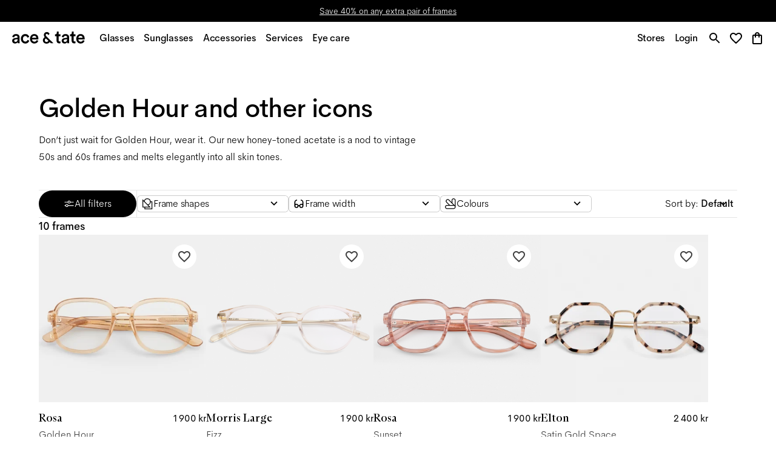

--- FILE ---
content_type: text/html; charset=utf-8
request_url: https://www.aceandtate.com/se/collection/golden-hour
body_size: 87357
content:
<!DOCTYPE html><html lang="en" prefix="og: http://ogp.me/ns#"><head><meta charSet="utf-8" data-next-head=""/><meta name="viewport" content="width=device-width, initial-scale=1.0, minimum-scale=1.0, maximum-scale=1.00, minimal-ui" data-next-head=""/><title data-next-head="">Golden Hour and other icons – discover our collection | Ace &amp; Tate</title><meta name="application-name" content="Golden Hour and other icons – discover our collection | Ace &amp; Tate" data-next-head=""/><meta name="description" content="Golden Hour and other icons. Shop our collection." data-next-head=""/><meta http-equiv="X-UA-Compatible" content="IE=edge" data-next-head=""/><meta name="google-site-verification" content="BzEkx4crrCpfHH_kyMR95ubpf04klVI_tKCFxMg_Oq0" data-next-head=""/><link rel="canonical" href="https://www.aceandtate.com/se/collection/golden-hour" data-next-head=""/><meta property="og:title" content="Golden Hour and other icons – discover our collection | Ace &amp; Tate" data-next-head=""/><meta property="dc:title" content="Golden Hour and other icons – discover our collection | Ace &amp; Tate" data-next-head=""/><meta property="twitter:title" content="Golden Hour and other icons – discover our collection | Ace &amp; Tate" data-next-head=""/><meta property="og:type" content="website" data-next-head=""/><meta property="og:description" content="Golden Hour and other icons. Shop our collection." data-next-head=""/><meta property="og:url" content="https://www.aceandtate.com/se/collection/golden-hour" data-next-head=""/><meta property="og:locale" content="se" data-next-head=""/><meta property="og:image" content="https://images.aceandtate.com/image/upload/c_fill,h_630,w_1200/v1573559429/homepage/take_another_look.jpg" data-next-head=""/><meta name="twitter:site" content="@aceandtate" data-next-head=""/><meta name="twitter:creator" content="@aceandtate" data-next-head=""/><link rel="alternate" hrefLang="de-AT" href="https://www.aceandtate.com/at/collection/golden-hour" data-next-head=""/><link rel="alternate" hrefLang="en-AT" href="https://www.aceandtate.com/at-en/collection/golden-hour" data-next-head=""/><link rel="alternate" hrefLang="nl-BE" href="https://www.aceandtate.com/be/collection/golden-hour" data-next-head=""/><link rel="alternate" hrefLang="en-BE" href="https://www.aceandtate.com/be-en/collection/golden-hour" data-next-head=""/><link rel="alternate" hrefLang="fr-BE" href="https://www.aceandtate.com/be-fr/collection/golden-hour" data-next-head=""/><link rel="alternate" hrefLang="de-CH" href="https://www.aceandtate.com/ch/collection/golden-hour" data-next-head=""/><link rel="alternate" hrefLang="en-CH" href="https://www.aceandtate.com/ch-en/collection/golden-hour" data-next-head=""/><link rel="alternate" hrefLang="fr-CH" href="https://www.aceandtate.com/ch-fr/collection/golden-hour" data-next-head=""/><link rel="alternate" hrefLang="en-CZ" href="https://www.aceandtate.com/cz/collection/golden-hour" data-next-head=""/><link rel="alternate" hrefLang="de-DE" href="https://www.aceandtate.com/de/collection/golden-hour" data-next-head=""/><link rel="alternate" hrefLang="en-DE" href="https://www.aceandtate.com/de-en/collection/golden-hour" data-next-head=""/><link rel="alternate" hrefLang="en-DK" href="https://www.aceandtate.com/dk/collection/golden-hour" data-next-head=""/><link rel="alternate" hrefLang="es-ES" href="https://www.aceandtate.com/es/collection/golden-hour" data-next-head=""/><link rel="alternate" hrefLang="en-ES" href="https://www.aceandtate.com/es-en/collection/golden-hour" data-next-head=""/><link rel="alternate" hrefLang="en-FI" href="https://www.aceandtate.com/fi/collection/golden-hour" data-next-head=""/><link rel="alternate" hrefLang="fr-FR" href="https://www.aceandtate.com/fr/collection/golden-hour" data-next-head=""/><link rel="alternate" hrefLang="en-FR" href="https://www.aceandtate.com/fr-en/collection/golden-hour" data-next-head=""/><link rel="alternate" hrefLang="en-GB" href="https://www.aceandtate.com/gb/collection/golden-hour" data-next-head=""/><link rel="alternate" hrefLang="en-IE" href="https://www.aceandtate.com/ie/collection/golden-hour" data-next-head=""/><link rel="alternate" hrefLang="en-IT" href="https://www.aceandtate.com/it/collection/golden-hour" data-next-head=""/><link rel="alternate" hrefLang="en-LU" href="https://www.aceandtate.com/lu/collection/golden-hour" data-next-head=""/><link rel="alternate" hrefLang="nl-NL" href="https://www.aceandtate.com/nl/collection/golden-hour" data-next-head=""/><link rel="alternate" hrefLang="en-NL" href="https://www.aceandtate.com/nl-en/collection/golden-hour" data-next-head=""/><link rel="alternate" hrefLang="en-PL" href="https://www.aceandtate.com/pl/collection/golden-hour" data-next-head=""/><link rel="alternate" hrefLang="en-PT" href="https://www.aceandtate.com/pt/collection/golden-hour" data-next-head=""/><link rel="alternate" hrefLang="en-RO" href="https://www.aceandtate.com/ro/collection/golden-hour" data-next-head=""/><link rel="alternate" hrefLang="en-SE" href="https://www.aceandtate.com/se/collection/golden-hour" data-next-head=""/><link rel="alternate" hrefLang="en-US" href="https://www.aceandtate.com/us/collection/golden-hour" data-next-head=""/><meta name="msapplication-TileColor" content="#FFFFFF" data-next-head=""/><meta name="msapplication-TileImage" content="/static/favicons/mstile-144x144.png" data-next-head=""/><meta name="msapplication-square70x70logo" content="/static/favicons/mstile-70x70.png" data-next-head=""/><meta name="msapplication-square150x150logo" content="/static/favicons/mstile-150x150.png" data-next-head=""/><meta name="msapplication-wide310x150logo" content="/static/favicons/mstile-310x150.png" data-next-head=""/><meta name="msapplication-square310x310logo" content="/static/favicons/mstile-310x310.png" data-next-head=""/><meta property="og:type" content="product.group" data-next-head=""/><meta property="twitter:card" content="summary" data-next-head=""/><meta property="cache-test" content="1" data-next-head=""/><link rel="apple-touch-icon-precomposed" sizes="57x57" href="/static/favicons/apple-touch-icon-57x57.png"/><link rel="apple-touch-icon-precomposed" sizes="114x114" href="/static/favicons/apple-touch-icon-114x114.png"/><link rel="apple-touch-icon-precomposed" sizes="72x72" href="/static/favicons/apple-touch-icon-72x72.png"/><link rel="apple-touch-icon-precomposed" sizes="144x144" href="/static/favicons/apple-touch-icon-144x144.png"/><link rel="apple-touch-icon-precomposed" sizes="60x60" href="/static/favicons/apple-touch-icon-60x60.png"/><link rel="apple-touch-icon-precomposed" sizes="120x120" href="/static/favicons/apple-touch-icon-120x120.png"/><link rel="apple-touch-icon-precomposed" sizes="76x76" href="/static/favicons/apple-touch-icon-76x76.png"/><link rel="apple-touch-icon-precomposed" sizes="152x152" href="/static/favicons/apple-touch-icon-152x152.png"/><link rel="icon" type="image/png" href="/static/favicons/favicon-196x196.png" sizes="196x196"/><link rel="icon" type="image/png" href="/static/favicons/favicon-96x96.png" sizes="96x96"/><link rel="icon" type="image/png" href="/static/favicons/favicon-32x32.png" sizes="32x32"/><link rel="icon" type="image/png" href="/static/favicons/favicon-16x16.png" sizes="16x16"/><link rel="icon" type="image/png" href="/static/favicons/favicon-128.png" sizes="128x128"/><link rel="icon" href="/static/favicons/favicon-white.ico" media="(prefers-color-scheme:dark)"/><link rel="preload" href="/_next/static/css/6e1aa3948f3cb6d5.css" as="style"/><link rel="preload" href="/_next/static/css/e12634f3b94281b7.css" as="style"/><meta name="sentry-trace" content="555140b4015880f7cfb4d002338e3bf2-20f91aee2fbc06aa-0"/><meta name="baggage" content="sentry-environment=production,sentry-release=660aecb37dc78001ab9d715e1de2cfec00b9fd22,sentry-public_key=209ecfd9eaac437887b9a453aa0beca5,sentry-trace_id=555140b4015880f7cfb4d002338e3bf2,sentry-sampled=false"/><link rel="preload" as="image" imageSrcSet="https://images.aceandtate.com/image/upload/c_fill,h_256,w_256,q_100/:spree/public/spree/products/19924/original/rosa-golden-hour-flat.jpg 256w, https://images.aceandtate.com/image/upload/c_fill,h_384,w_384,q_100/:spree/public/spree/products/19924/original/rosa-golden-hour-flat.jpg 384w, https://images.aceandtate.com/image/upload/c_fill,h_640,w_640,q_100/:spree/public/spree/products/19924/original/rosa-golden-hour-flat.jpg 640w, https://images.aceandtate.com/image/upload/c_fill,h_750,w_750,q_100/:spree/public/spree/products/19924/original/rosa-golden-hour-flat.jpg 750w, https://images.aceandtate.com/image/upload/c_fill,h_828,w_828,q_100/:spree/public/spree/products/19924/original/rosa-golden-hour-flat.jpg 828w, https://images.aceandtate.com/image/upload/c_fill,h_1080,w_1080,q_100/:spree/public/spree/products/19924/original/rosa-golden-hour-flat.jpg 1080w, https://images.aceandtate.com/image/upload/c_fill,h_1200,w_1200,q_100/:spree/public/spree/products/19924/original/rosa-golden-hour-flat.jpg 1200w, https://images.aceandtate.com/image/upload/c_fill,h_1920,w_1920,q_100/:spree/public/spree/products/19924/original/rosa-golden-hour-flat.jpg 1920w, https://images.aceandtate.com/image/upload/c_fill,h_2048,w_2048,q_100/:spree/public/spree/products/19924/original/rosa-golden-hour-flat.jpg 2048w, https://images.aceandtate.com/image/upload/c_fill,h_3840,w_3840,q_100/:spree/public/spree/products/19924/original/rosa-golden-hour-flat.jpg 3840w" imageSizes="(max-width: 768px) 50vw, (max-width: 1023px) 33vw, 25vw" data-next-head=""/><link rel="preload" as="image" imageSrcSet="https://images.aceandtate.com/image/upload/c_fill,h_256,w_256,q_100/:spree/public/spree/products/16256/original/morris-large-fizz-flat.png 256w, https://images.aceandtate.com/image/upload/c_fill,h_384,w_384,q_100/:spree/public/spree/products/16256/original/morris-large-fizz-flat.png 384w, https://images.aceandtate.com/image/upload/c_fill,h_640,w_640,q_100/:spree/public/spree/products/16256/original/morris-large-fizz-flat.png 640w, https://images.aceandtate.com/image/upload/c_fill,h_750,w_750,q_100/:spree/public/spree/products/16256/original/morris-large-fizz-flat.png 750w, https://images.aceandtate.com/image/upload/c_fill,h_828,w_828,q_100/:spree/public/spree/products/16256/original/morris-large-fizz-flat.png 828w, https://images.aceandtate.com/image/upload/c_fill,h_1080,w_1080,q_100/:spree/public/spree/products/16256/original/morris-large-fizz-flat.png 1080w, https://images.aceandtate.com/image/upload/c_fill,h_1200,w_1200,q_100/:spree/public/spree/products/16256/original/morris-large-fizz-flat.png 1200w, https://images.aceandtate.com/image/upload/c_fill,h_1920,w_1920,q_100/:spree/public/spree/products/16256/original/morris-large-fizz-flat.png 1920w, https://images.aceandtate.com/image/upload/c_fill,h_2048,w_2048,q_100/:spree/public/spree/products/16256/original/morris-large-fizz-flat.png 2048w, https://images.aceandtate.com/image/upload/c_fill,h_3840,w_3840,q_100/:spree/public/spree/products/16256/original/morris-large-fizz-flat.png 3840w" imageSizes="(max-width: 768px) 50vw, (max-width: 1023px) 33vw, 25vw" data-next-head=""/><link rel="preload" as="image" imageSrcSet="https://images.aceandtate.com/image/upload/c_fill,h_256,w_256,q_100/:spree/public/spree/products/19936/original/rosa-sunset-flat.jpg 256w, https://images.aceandtate.com/image/upload/c_fill,h_384,w_384,q_100/:spree/public/spree/products/19936/original/rosa-sunset-flat.jpg 384w, https://images.aceandtate.com/image/upload/c_fill,h_640,w_640,q_100/:spree/public/spree/products/19936/original/rosa-sunset-flat.jpg 640w, https://images.aceandtate.com/image/upload/c_fill,h_750,w_750,q_100/:spree/public/spree/products/19936/original/rosa-sunset-flat.jpg 750w, https://images.aceandtate.com/image/upload/c_fill,h_828,w_828,q_100/:spree/public/spree/products/19936/original/rosa-sunset-flat.jpg 828w, https://images.aceandtate.com/image/upload/c_fill,h_1080,w_1080,q_100/:spree/public/spree/products/19936/original/rosa-sunset-flat.jpg 1080w, https://images.aceandtate.com/image/upload/c_fill,h_1200,w_1200,q_100/:spree/public/spree/products/19936/original/rosa-sunset-flat.jpg 1200w, https://images.aceandtate.com/image/upload/c_fill,h_1920,w_1920,q_100/:spree/public/spree/products/19936/original/rosa-sunset-flat.jpg 1920w, https://images.aceandtate.com/image/upload/c_fill,h_2048,w_2048,q_100/:spree/public/spree/products/19936/original/rosa-sunset-flat.jpg 2048w, https://images.aceandtate.com/image/upload/c_fill,h_3840,w_3840,q_100/:spree/public/spree/products/19936/original/rosa-sunset-flat.jpg 3840w" imageSizes="(max-width: 768px) 50vw, (max-width: 1023px) 33vw, 25vw" data-next-head=""/><link rel="preload" as="image" imageSrcSet="https://images.aceandtate.com/image/upload/c_fill,h_256,w_256,q_100/:spree/public/spree/products/14170/original/elton-satin-gold-space-flat.jpg 256w, https://images.aceandtate.com/image/upload/c_fill,h_384,w_384,q_100/:spree/public/spree/products/14170/original/elton-satin-gold-space-flat.jpg 384w, https://images.aceandtate.com/image/upload/c_fill,h_640,w_640,q_100/:spree/public/spree/products/14170/original/elton-satin-gold-space-flat.jpg 640w, https://images.aceandtate.com/image/upload/c_fill,h_750,w_750,q_100/:spree/public/spree/products/14170/original/elton-satin-gold-space-flat.jpg 750w, https://images.aceandtate.com/image/upload/c_fill,h_828,w_828,q_100/:spree/public/spree/products/14170/original/elton-satin-gold-space-flat.jpg 828w, https://images.aceandtate.com/image/upload/c_fill,h_1080,w_1080,q_100/:spree/public/spree/products/14170/original/elton-satin-gold-space-flat.jpg 1080w, https://images.aceandtate.com/image/upload/c_fill,h_1200,w_1200,q_100/:spree/public/spree/products/14170/original/elton-satin-gold-space-flat.jpg 1200w, https://images.aceandtate.com/image/upload/c_fill,h_1920,w_1920,q_100/:spree/public/spree/products/14170/original/elton-satin-gold-space-flat.jpg 1920w, https://images.aceandtate.com/image/upload/c_fill,h_2048,w_2048,q_100/:spree/public/spree/products/14170/original/elton-satin-gold-space-flat.jpg 2048w, https://images.aceandtate.com/image/upload/c_fill,h_3840,w_3840,q_100/:spree/public/spree/products/14170/original/elton-satin-gold-space-flat.jpg 3840w" imageSizes="(max-width: 768px) 50vw, (max-width: 1023px) 33vw, 25vw" data-next-head=""/><style id="stitches">--sxs{--sxs:2 c-iReiCg c-hEEZZI c-cJDNYt c-bEvhdE c-cmpvrW c-bOPTb c-hPkwpc c-dWqkUv c-jviDzR c-jcyTLB c-hOfpoe c-gjIqLo c-ezAINV c-dpIdSG c-cqQliS c-kNbfUX c-eTNAso c-dDwUti c-kjMjDP c-kWXCqs c-fNGGQo c-ddBkoe c-FXama c-iEaCbx c-gjrIXL c-fSiYpp c-bQzyIt c-foGYDh c-iqpSQG c-dQMJo c-hVfSNw c-PJLV c-bNMZiD c-gixolf c-dyNzZL c-iPVkil c-kjKnbb c-eqbcLX c-hINrxC c-hijGrN c-koCkhO c-kDluKQ c-jvpqtG c-bILEZM c-evzwgR c-bAKcMC c-hbZENn c-kqWmnS c-kmAbQY c-hPvdGJ c-edZbgG c-fNcwsR c-gGDPra c-hGmjZt c-dXyKhC c-IiISB c-jXNafs c-fTXixv c-bHmVzU c-MDBjz c-klGhfW c-bTfLJO c-kJWGej c-jKmbv c-lhfTnF c-MdaUr c-iKAgOA c-kBYYkb c-jSAhCh c-jmPXMM c-dMlrOU c-lmlyQM c-hyszvj c-kydUKC c-fYiwUD c-eXMlwv c-eEiocL c-gcnKGB c-bKNfkN c-duscid c-fUFlbS c-jLEEgj c-erJFkt c-aMjZq c-kJzjab c-eOJHRn c-efaijF c-kMNjSb c-fPzEMK c-kOwnTH c-hJunsN c-kdNosM c-ckAOAs c-ghXTkZ c-gPcooR c-iiNjXh c-cHsshR c-dnMWBv c-aAbhe c-cpIKus c-kGIUqs c-kMRqn c-fdVJHh c-dHHoTz c-dyEDBp c-gLBruk c-jVIrZX c-uDypc c-bgKAdn c-lbYpHR c-iBOVDI c-lmYNAl c-iDiNNf c-hzKONQ c-jVXIMr c-jQjcNF c-gGPJFm c-jacVFm c-dPRDdb c-byJPzq c-bpYqSq c-dMdQG c-kdIcNH c-gxOtfl c-cEbpBJ c-dChxY c-iCQiDy c-eXiABz c-buqlgU c-blsyFK c-lkUove c-ibXDmI c-djeLTi c-dhvDRf c-bHonth c-bUKZME c-eUZoQh c-kLYUFC c-hXlYbe c-feIoCv c-cUjtvD c-gNzaza c-fGqhUj c-jNKwNK c-huSSWA c-pyhpR c-dhYvLC c-hJBRGM c-cTYsaQ c-fSIfDT c-ffHEDa c-gVDLwI c-kChmRx c-eBCiWm c-lxsls c-gxpGZe c-jTEitj c-eqVUac c-drIuCu c-laLmgT c-fHqttt c-iUcxIT c-bIhmgi c-dpVtOW c-doSScZ c-gbEowg c-hVKklc c-hCEgGz c-gJpxRh c-cnoHVg c-ggIpkV c-jvHhab c-lcuCab c-bkxenm c-dpAOCJ c-eZeBGv c-cbRQGi c-kXRvKd c-bLnuVu c-bjLqiX c-ihwFmQ c-ezlqGY c-hbZaht c-iPTSum c-erKSwq c-fbQfYa c-lbDDmx c-fRMSsD c-jAVkiF c-SDJUP c-hUUly c-fDtUtp c-gHrPdl c-dUseit c-hwSzBg c-fAeALx c-fKYXYX c-ktyrIO c-gYuJYd c-khCgMR c-cVDQmu c-efxczD c-cShJfE c-oUYYf c-iMmKwL c-cvJXLX c-jLcwgt c-kyJoru c-MqRul c-XYpZl c-bIPbXV c-igVaxk c-gPnxQX c-cTZhoD c-daYyNf c-dyLVLs c-cGGpjL c-jHVIWg c-frsaxi c-fZBdIG c-djPMAN c-dLACdz c-dsIQcf c-egYJwR c-jSDdDm c-iUwTud c-kdOppM c-gbLnge c-jHrYQR c-hpBwcf c-jCYDHL c-dYJBiw c-bqjzVl c-ierXzH c-iilDVc c-dJXyWD c-fuDYPZ c-jNmnGT c-hFmlRb c-lnQFhQ c-dqJGag c-fhPkVw c-hzBAdM c-jmFnBK c-kJuDqL c-cDkzHD c-dCOWsR c-ecWnfm c-lerbJq c-gwCrxH c-eqomlV c-hOSIsv c-julYIp c-emquib c-eqvZTS c-dLCsLD c-fPpMSH c-khzygi c-dVFzZv c-cMYOMk c-dFsyGK c-jaagFE c-eiwbyd c-fByjFE c-kszgkY c-cKTiRh c-ldhfuZ c-dLHtpC c-llwnUu c-iluiBj c-iLbwyO c-cMEHkG c-hlsFZX c-fYSrIS c-dTnDed c-fVSmIl c-gtOELB c-gVCzqp c-jIvxdm c-JmTMb c-dfauCF c-iJicFA c-kMBSkR c-gbHRi c-cCASZO c-dRYeX c-iVdIy c-hZLjzA c-eVjMpS c-glAAuz c-lcegqH c-ldldUF c-ihAwWm c-dqxLnZ c-brjLsY c-bnhrxM c-kAOVfl c-jgKJVS c-jgtGOc c-eYOHBY c-gtaVtb c-gPCTCZ c-dBLCPk c-kOEKqx c-gzlmhU c-hXBlJf c-ghjcUH c-dQSdNH c-dsHuTW c-gDjRbi c-iWgfcI c-kgAAfy c-aVUtf c-bHXtjc c-hgSnlp c-erheYV c-kOpBWQ c-iOtrcY c-hryFvM c-fnigZS c-iPoEia c-eOltcy c-jlpgUT c-lazqdI c-dwVFGw c-kjUzSd c-fmQpFm c-gnkSSW c-lnTmNK c-fteeQe c-YLHdU c-emNWuV c-hPoEwz c-iCFgzw c-fAkePR c-fUyGOI c-jMHRFU c-ceBafP c-flGbUW c-edLtME c-bozIgh c-jfOGtZ c-dknVyD c-gPkDrg c-rSiwc c-csxHfE c-vloxS c-hSIiei c-dhPEwL c-dCgFkZ c-bDmKCP c-ipYhOk c-fXLvkb c-bfevbI c-gcXUAE c-iEUROB c-ghoDpq c-gBXNRh c-gEzHTN c-dTlnUM c-iPmQHS c-hLXth c-cPHTfq c-fMtQoq c-gkTcZI c-efDaej c-cPXXik c-dGHcxi c-fQXEfq c-lgsqZS c-gashyO c-fcmPtv c-jgegtf c-hPZBFk c-bCXWOC c-fPqMce c-eHVGrw c-lonEtD c-iYqXeN c-iDcEQC c-jXvWdO c-iNLbDk c-lobgfh}@media{.c-iReiCg{box-sizing:border-box;min-width:0px;margin:0;padding:0;border:0;list-style:none}.c-hEEZZI{display:block;padding-top:0px;padding-bottom:0px}.c-cJDNYt{position:relative;padding-top:0px;padding-bottom:0px;display:block;opacity:1}.c-bEvhdE{position:absolute;top:0px;left:0px;overflow:hidden;width:100%;height:100%;display:grid}.c-cmpvrW{position:relative}.c-bOPTb{position:relative;padding-bottom:56.25%;height:auto}.c-hPkwpc{position:absolute;top:0px;left:0px;width:100%;height:100%;background-color:#F0F0F0}.c-dWqkUv{position:relative;padding-left:0px;padding-right:0px;display:grid;grid-template-rows:auto auto auto;grid-template-columns:1fr}.c-jviDzR{grid-column:1 / span 1;position:relative}.c-jcyTLB{position:relative;padding-left:0px;padding-right:0px}.c-hOfpoe{position:relative;display:block;overflow-x:visible}.c-hOfpoe::-webkit-scrollbar{display:none}.c-hOfpoe{scrollbar-width:none;width:100%;border-top:1px solid #000;border-bottom:1px solid #000;border-left:0px solid #000;border-right:0px solid #000;padding-top:96px;padding-bottom:96px;padding-left:96px;padding-right:96px}@media (max-width: 1679px){.c-hOfpoe{padding-top:64px;padding-bottom:64px;padding-left:64px;padding-right:64px}}@media (max-width: 1279px){.c-hOfpoe{padding-top:48px;padding-left:48px;padding-right:48px}}@media (max-width: 1023px){.c-hOfpoe{padding-top:32px;padding-left:32px;padding-right:32px}}@media (max-width: 479px){.c-hOfpoe{padding-top:24px;padding-bottom:0px;padding-left:24px;padding-right:24px}}.c-gjIqLo{display:grid;flex-direction:row;flex-wrap:nowrap;grid-template-columns:repeat(2, minmax(0, 1fr));grid-column-gap:max(0px, 1px);grid-row-gap:max(0px, 1px);align-items:stretch;width:100%}@media (max-width: 479px){.c-gjIqLo{grid-template-columns:repeat(1, minmax(0, 1fr))}}.c-ezAINV{display:none;height:1px;position:relative;flex-grow:0;flex-shrink:0;flex-basis:0px;z-index:0}.c-dpIdSG{position:relative;display:grid}.c-cqQliS{position:absolute;bottom:unset;width:unset;left:unset;height:unset;background:unset;z-index:unset;display:none}@media (max-width: 479px){.c-cqQliS{bottom:min(-1px, calc(calc(max(0px, 1px) / -2) + calc(1px / -2)));width:calc(100% + 24px + 24px);left:calc(24px * -1);height:1px;background:#000;z-index:50;display:unset}}.c-kNbfUX{position:absolute;display:unset;top:calc(96px * -1);right:min(-1px, calc(calc(max(0px, 1px) / -2) + calc(1px / -2)));width:1px;height:calc(100% + 96px + 96px);background:#000;z-index:50}@media (max-width: 1679px){.c-kNbfUX{top:calc(64px * -1);height:calc(100% + 64px + 64px)}}@media (max-width: 1279px){.c-kNbfUX{top:calc(48px * -1);height:calc(100% + 48px + 64px)}}@media (max-width: 1023px){.c-kNbfUX{top:calc(32px * -1);height:calc(100% + 32px + 64px)}}@media (max-width: 479px){.c-kNbfUX{display:none;top:unset;right:unset;width:unset;height:unset;background:unset;z-index:unset}}.c-eTNAso{display:grid;position:relative;align-items:center}.c-dDwUti{position:relative;width:100%;border-radius:0px;box-shadow:none;border:0px solid #000;overflow:visible;pointer-events:auto;display:grid}.c-kjMjDP{position:absolute;top:0px;left:0px;width:100%;height:100%;opacity:0;cursor:pointer;display:none;pointer-events:auto}.c-kWXCqs{position:relative;display:none}.c-fNGGQo{position:relative;border-radius:0;overflow:visible;display:grid}.c-ddBkoe{position:relative;grid-column:1 / span 1;grid-row:1 / span 1;display:grid}.c-FXama{padding-bottom:150%;height:auto}.c-iEaCbx{position:absolute;top:0px;left:0px;width:100%;height:100%;transition:opacity .15s}.c-iEaCbx img{object-fit:cover}.c-gjrIXL{grid-column:1 / span 1;grid-row:1 / span 1;display:none;justify-content:flex-start;align-items:flex-start}.c-fSiYpp{position:relative;width:auto;max-width:100%}.c-bQzyIt{display:grid}.c-foGYDh{grid-column:1 / span 1;grid-row:1 / span 1;display:flex;justify-content:flex-start;align-items:flex-end}.c-iqpSQG{display:flex;justify-content:flex-start;padding-left:0px;padding-right:0px;padding-top:0px;padding-bottom:0px}@media (max-width: 479px){.c-iqpSQG{padding-bottom:24px}}.c-dQMJo{position:relative;max-width:100%;width:10000px;margin-bottom:0px;pointer-events:none}.c-hVfSNw{display:flex;justify-content:flex-start;text-align:left}.c-bNMZiD{line-height:initial;word-break:break-word}.c-gixolf{color:#000;font-weight:400;font-style:initial;letter-spacing:0;font-family:'ATArizonaSerif', serif;font-size:150px;line-height:200px}.c-gixolf *{font-family:inherit;font-style:inherit;color:inherit}@media (max-width: 1679px){.c-gixolf{font-size:120px;line-height:164px}}@media (max-width: 1023px){.c-gixolf{font-size:57px;line-height:72px}}@media (max-width: 479px){.c-gixolf{font-size:43px;line-height:53px}}.c-dyNzZL{position:absolute;display:none}.c-iPVkil{position:relative;padding-bottom:150%;height:auto}.c-kjKnbb{position:absolute;top:0px;left:0px;width:100%;height:100%;background-color:#E8E8E8}.c-eqbcLX{grid-column:1 / span 1;grid-row:1 / span 1;display:flex;justify-content:flex-start;align-items:center}.c-hINrxC{display:flex;justify-content:flex-start;padding-left:96px;padding-right:0px;padding-top:0px;padding-bottom:0px}@media (max-width: 1679px){.c-hINrxC{padding-left:64px}}@media (max-width: 767px){.c-hINrxC{padding-left:0px}}@media (max-width: 479px){.c-hINrxC{padding-top:24px;padding-bottom:24px}}.c-hijGrN{color:#000;font-weight:500;font-style:initial;letter-spacing:-0.015px;font-family:'AmperSans', 'Helvetica Neue', Helvetica, Arial, sans-serif;font-size:30px;line-height:44px}.c-hijGrN *{font-family:inherit;font-style:inherit;color:inherit}@media (max-width: 1679px){.c-hijGrN{font-size:24px;line-height:32px}}@media (max-width: 479px){.c-hijGrN{font-size:18px;line-height:28px}}.c-koCkhO{display:none;position:absolute;top:0px;left:0px;right:auto;height:100%;justify-content:center;align-items:center;pointer-events:none;z-index:100;transition:opacity .15s;opacity:0}.c-kDluKQ{position:relative;left:auto;pointer-events:initial}.c-jvpqtG{margin:0px;padding:0px;overflow:hidden;background:transparent;-webkit-appearance:none;position:relative;display:grid;justify-content:center;align-items:center;width:40px;height:40px;background-color:#D8D8D880;border-width:0;border-color:#000;border-style:solid;border-radius:50%;box-shadow:none;transition:opacity .15s}.c-jvpqtG:hover{opacity:0.75}.c-jvpqtG{cursor:pointer}.c-bILEZM{display:grid;width:24px;height:24px}.c-evzwgR{display:grid;color:#000}.c-bAKcMC{display:none;position:absolute;top:0px;left:auto;right:0px;height:100%;justify-content:center;align-items:center;pointer-events:none;z-index:100;transition:opacity .15s;opacity:0}.c-hbZENn{position:relative;display:block;overflow-x:visible}.c-hbZENn::-webkit-scrollbar{display:none}.c-hbZENn{scrollbar-width:none;width:100%;border-top:0px solid #000;border-bottom:1px solid #000;border-left:0px solid #000;border-right:0px solid #000;padding-top:0px;padding-bottom:0px;padding-left:32px;padding-right:32px}@media (max-width: 1279px){.c-hbZENn{padding-left:24px;padding-right:24px}}@media (max-width: 479px){.c-hbZENn{display:flex;overflow-x:auto;padding-left:0px;padding-right:0px}}.c-kqWmnS{display:grid;flex-direction:row;flex-wrap:nowrap;grid-template-columns:repeat(3, minmax(0, 1fr));grid-column-gap:max(0px, 0px);grid-row-gap:max(0px, 0px);align-items:stretch;width:100%}@media (max-width: 1023px){.c-kqWmnS{grid-template-columns:repeat(1, minmax(0, 1fr))}}@media (max-width: 479px){.c-kqWmnS{display:flex;grid-template-columns:repeat(1.75, minmax(0, 1fr));grid-column-gap:0px}}.c-kmAbQY{display:none;height:1px;position:relative;flex-grow:0;flex-shrink:0;flex-basis:0px;z-index:0}@media (max-width: 479px){.c-kmAbQY{display:block;flex-basis:calc(0px + 24px)}}.c-hPvdGJ{display:grid;position:relative;margin-right:unset;flex-grow:unset;flex-shrink:unset;width:unset}@media (max-width: 479px){.c-hPvdGJ{margin-right:max(0px, 0px);flex-grow:0;flex-shrink:0;width:calc(calc(calc(100% - 0px - 0px) - calc(max(0px, 0px) * 0.75)) / 1.75)}}.c-edZbgG{position:absolute;display:none;bottom:unset;width:unset;left:unset;height:unset;background:unset;z-index:unset}@media (max-width: 1023px){.c-edZbgG{display:unset;bottom:min(-1px, calc(calc(max(0px, 0px) / -2) + calc(0px / -2)));width:calc(100% + 24px + 24px);left:calc(24px * -1);height:0px;background:#000;z-index:50}}@media (max-width: 479px){.c-edZbgG{display:none;bottom:unset;width:unset;left:unset;height:unset;background:unset;z-index:unset}}.c-fNcwsR{position:absolute;top:calc(0px * -1);right:min(-1px, calc(calc(max(0px, 0px) / -2) + calc(0px / -2)));width:0px;height:calc(100% + 0px + 0px);background:#000;z-index:50;display:unset}@media (max-width: 1023px){.c-fNcwsR{top:unset;right:unset;width:unset;height:unset;background:unset;z-index:unset;display:none}}@media (max-width: 479px){.c-fNcwsR{top:calc(0px * -1);right:min(-1px, calc(calc(max(0px, 0px) / -2) + calc(0px / -2)));width:0px;height:calc(100% + 0px + 0px);background:#000;z-index:50;display:unset}}.c-gGDPra{grid-column:1 / span 1;grid-row:1 / span 1;display:flex;justify-content:center;align-items:center}.c-hGmjZt{display:flex;justify-content:center;padding-left:0px;padding-right:0px;padding-top:32px;padding-bottom:32px}@media (max-width: 479px){.c-hGmjZt{justify-content:flex-end;padding-top:24px;padding-bottom:24px}}.c-dXyKhC{position:relative;max-width:100%;width:512px;margin-bottom:0px;pointer-events:auto}.c-IiISB{display:flex;flex-wrap:wrap;flex-direction:row;justify-content:center;align-items:center;gap:12px;pointer-events:auto}@media (max-width: 479px){.c-IiISB{justify-content:flex-end}}.c-jXNafs{display:flex;justify-content:center;padding-left:0px;padding-right:0px;padding-top:32px;padding-bottom:32px}@media (max-width: 1279px){.c-jXNafs{padding-top:24px;padding-bottom:24px}}@media (max-width: 1023px){.c-jXNafs{padding-top:32px;padding-bottom:32px}}@media (max-width: 479px){.c-jXNafs{padding-top:24px;padding-bottom:24px}}.c-fTXixv{display:flex;flex-wrap:wrap;flex-direction:row;justify-content:center;align-items:center;gap:12px;pointer-events:auto}.c-bHmVzU{display:grid;position:relative;margin-right:unset;flex-grow:unset;flex-shrink:unset;width:unset}@media (max-width: 479px){.c-bHmVzU{margin-right:0px;flex-grow:0;flex-shrink:0;width:calc(calc(calc(100% - 0px - 0px) - calc(max(0px, 0px) * 0.75)) / 1.75)}}.c-MDBjz{display:flex;justify-content:center;padding-left:0px;padding-right:0px;padding-top:32px;padding-bottom:32px}@media (max-width: 1279px){.c-MDBjz{padding-top:24px;padding-bottom:24px}}@media (max-width: 1023px){.c-MDBjz{padding-top:32px;padding-bottom:32px}}@media (max-width: 479px){.c-MDBjz{justify-content:flex-start;padding-top:24px;padding-bottom:24px}}.c-klGhfW{display:flex;flex-wrap:wrap;flex-direction:row;justify-content:center;align-items:center;gap:12px;pointer-events:auto}@media (max-width: 479px){.c-klGhfW{justify-content:flex-start}}.c-bTfLJO{position:relative;left:auto;pointer-events:initial}@media (max-width: 479px){.c-bTfLJO{left:-50%}}.c-kJWGej{position:relative;left:auto;pointer-events:initial}@media (max-width: 479px){.c-kJWGej{left:50%}}.c-jKmbv{position:relative;padding-top:96px;padding-bottom:96px;display:block;opacity:1}@media (max-width: 1679px){.c-jKmbv{padding-top:64px;padding-bottom:64px}}@media (max-width: 1279px){.c-jKmbv{padding-top:48px;padding-bottom:48px}}@media (max-width: 767px){.c-jKmbv{padding-top:32px;padding-bottom:32px}}.c-lhfTnF{position:relative;padding-left:90px;padding-right:90px}@media (max-width: 1679px){.c-lhfTnF{padding-left:64px;padding-right:64px}}@media (max-width: 1023px){.c-lhfTnF{padding-left:40px;padding-right:40px}}@media (max-width: 479px){.c-lhfTnF{padding-left:0px;padding-right:0px}}.c-MdaUr{position:relative;display:block;overflow-x:visible}.c-MdaUr::-webkit-scrollbar{display:none}.c-MdaUr{scrollbar-width:none;width:100%;border-top:none;border-bottom:none;border-left:none;border-right:none;padding-top:0px;padding-bottom:0px;padding-left:0px;padding-right:0px}.c-iKAgOA{display:grid;flex-direction:row;flex-wrap:nowrap;grid-template-columns:repeat(2, minmax(0, 1fr));grid-column-gap:32px;grid-row-gap:0px;align-items:stretch;width:100%}@media (max-width: 1279px){.c-iKAgOA{grid-column-gap:24px}}@media (max-width: 479px){.c-iKAgOA{grid-template-columns:repeat(1, minmax(0, 1fr))}}.c-kBYYkb{display:none}.c-jSAhCh{display:grid;position:relative;align-items:flex-start}.c-jmPXMM{position:relative;width:100%;border-radius:0px;box-shadow:none;border:0px solid #000;overflow:visible;pointer-events:none;display:flex;align-items:stretch;flex-direction:column}.c-dMlrOU{position:absolute;top:0px;left:0px;width:100%;height:100%;opacity:0;cursor:pointer;display:block;pointer-events:auto}.c-lmlyQM{position:relative;display:grid;flex:0 0 auto}.c-hyszvj{position:relative;border-radius:0px;overflow:visible;display:grid;box-shadow:none;border:0px solid #000}.c-kydUKC{padding-bottom:80%;height:auto}.c-fYiwUD{display:grid;flex:1 1 auto}.c-eXMlwv{display:flex;justify-content:flex-start;padding-left:0px;padding-right:0px;padding-top:16px;padding-bottom:0px}@media (max-width: 1023px){.c-eXMlwv{padding-bottom:30.165333333333333px}}@media (max-width: 767px){.c-eXMlwv{padding-bottom:28.010666666666665px}}@media (max-width: 479px){.c-eXMlwv{justify-content:center;padding-bottom:32px}}.c-eEiocL{position:relative;max-width:100%;width:512px;margin-bottom:0px;pointer-events:none}.c-gcnKGB{display:flex;justify-content:flex-start;text-align:left}@media (max-width: 479px){.c-gcnKGB{justify-content:center;text-align:center}}.c-bKNfkN{color:#000;font-weight:400;font-style:initial;letter-spacing:0;font-family:'ATArizonaSerif', serif;font-size:30px;line-height:44px}.c-bKNfkN *{font-family:inherit;font-style:inherit;color:inherit}@media (max-width: 1679px){.c-bKNfkN{font-size:24px;line-height:32px}}.c-duscid{display:flex;justify-content:flex-start;padding-left:0px;padding-right:0px;padding-top:16px;padding-bottom:0px}@media (max-width: 479px){.c-duscid{justify-content:center}}.c-fUFlbS{color:#000;font-weight:400;font-style:initial;letter-spacing:0;font-family:'ATArizonaSerif', serif;font-size:30px;line-height:44px}.c-fUFlbS *{font-family:inherit;font-style:inherit;color:inherit}@media (max-width: 1679px){.c-fUFlbS{font-size:24px;line-height:32px}}@media (max-width: 479px){.c-fUFlbS{font-weight:200;font-family:'AmperSans', 'Helvetica Neue', Helvetica, Arial, sans-serif;font-size:18px;line-height:28px}}.c-jLEEgj{position:relative;display:block;overflow-x:visible}.c-jLEEgj::-webkit-scrollbar{display:none}.c-jLEEgj{scrollbar-width:none;width:100%;border-top:1px solid #000;border-bottom:1px solid #000;border-left:0px solid #000;border-right:0px solid #000;padding-top:0px;padding-bottom:0px;padding-left:0px;padding-right:0px}@media (max-width: 479px){.c-jLEEgj{display:flex;overflow-x:auto}}.c-erJFkt{display:grid;flex-direction:row;flex-wrap:nowrap;grid-template-columns:repeat(3, minmax(0, 1fr));grid-column-gap:max(0px, 1px);grid-row-gap:max(0px, 1px);align-items:stretch;width:100%}@media (max-width: 1279px){.c-erJFkt{grid-template-columns:repeat(NaN, minmax(0, 1fr))}}@media (max-width: 1023px){.c-erJFkt{grid-template-columns:repeat(3, minmax(0, 1fr))}}@media (max-width: 479px){.c-erJFkt{display:flex;grid-template-columns:repeat(2.25, minmax(0, 1fr));grid-column-gap:0px}}.c-aMjZq{display:none;height:1px;position:relative;flex-grow:0;flex-shrink:0;flex-basis:0px;z-index:0}@media (max-width: 479px){.c-aMjZq{display:block;flex-basis:calc(0px + 0px)}}.c-kJzjab{display:grid;position:relative;margin-right:unset;flex-grow:unset;flex-shrink:unset;width:unset}@media (max-width: 479px){.c-kJzjab{margin-right:max(0px, 1px);flex-grow:0;flex-shrink:0;width:calc(calc(calc(100% - 0px - 0px) - calc(max(0px, 1px) * 1.25)) / 2.25)}}.c-eOJHRn{position:absolute;display:none;bottom:unset;width:unset;left:unset;height:unset;background:unset;z-index:unset}@media (max-width: 1279px){.c-eOJHRn{display:unset;bottom:min(-1px, calc(calc(max(0px, 1px) / -2) + calc(1px / -2)));width:calc(100% + 0px + calc(max(0px, 1px) / 2));left:calc(0px * -1);height:1px;background:#000;z-index:50}}@media (max-width: 1023px){.c-eOJHRn{display:none;bottom:unset;width:unset;left:unset;height:unset;background:unset;z-index:unset}}.c-efaijF{position:absolute;top:calc(0px * -1);right:min(-1px, calc(calc(max(0px, 1px) / -2) + calc(1px / -2)));width:1px;height:calc(100% + 0px + 0px);background:#000;z-index:50}@media (max-width: 1279px){.c-efaijF{height:calc(100% + calc(max(0px, 1px) / 2) + 0px)}}@media (max-width: 1023px){.c-efaijF{height:calc(100% + 0px + 0px)}}.c-kMNjSb{position:relative;width:100%;border-radius:0px;box-shadow:none;border:0px solid #000;overflow:visible;pointer-events:none;display:grid}.c-fPzEMK{position:relative;display:grid;grid-row:1;grid-column:1}.c-kOwnTH{padding-bottom:100%;height:auto}.c-hJunsN{display:grid;grid-row:1;grid-column:1;pointer-events:none}.c-kdNosM{position:relative;grid-column:1 / span 1;grid-row:1 / span 1;display:none}.c-ckAOAs{grid-column:1 / span 1;grid-row:1 / span 1;display:flex;justify-content:center;align-items:flex-end}.c-ghXTkZ{display:flex;justify-content:center;padding-left:90px;padding-right:90px;padding-top:90px;padding-bottom:24px}@media (max-width: 1679px){.c-ghXTkZ{padding-left:64px;padding-right:64px;padding-top:64px}}@media (max-width: 1279px){.c-ghXTkZ{padding-bottom:NaNpx}}@media (max-width: 1023px){.c-ghXTkZ{padding-left:40px;padding-right:40px;padding-top:40px;padding-bottom:24px}}@media (max-width: 767px){.c-ghXTkZ{padding-bottom:16px}}@media (max-width: 479px){.c-ghXTkZ{padding-left:0px;padding-right:0px;padding-top:0px}}.c-gPcooR{display:flex;justify-content:center;text-align:center}.c-iiNjXh{color:#000;font-weight:200;font-style:initial;letter-spacing:0;font-family:'AmperSans', 'Helvetica Neue', Helvetica, Arial, sans-serif;font-size:22px;line-height:36px}.c-iiNjXh *{font-family:inherit;font-style:inherit;color:inherit}@media (max-width: 1679px){.c-iiNjXh{font-size:20px;line-height:32px}}@media (max-width: 479px){.c-iiNjXh{font-size:12px;line-height:20px}}.c-cHsshR{position:absolute;top:calc(0px * -1);right:min(-1px, calc(calc(max(0px, 1px) / -2) + calc(1px / -2)));width:1px;height:calc(100% + 0px + 0px);background:#000;z-index:50}@media (max-width: 1279px){.c-cHsshR{top:calc(max(0px, 1px) / -2);height:calc(100% + max(0px, 1px))}}@media (max-width: 1023px){.c-cHsshR{top:calc(0px * -1);height:calc(100% + 0px + 0px)}}.c-dnMWBv{display:grid;position:relative;margin-right:unset;flex-grow:unset;flex-shrink:unset;width:unset}@media (max-width: 479px){.c-dnMWBv{margin-right:0px;flex-grow:0;flex-shrink:0;width:calc(calc(calc(100% - 0px - 0px) - calc(max(0px, 1px) * 1.25)) / 2.25)}}.c-aAbhe{position:absolute;display:none;top:unset;right:unset;width:unset;height:unset;background:unset;z-index:unset}@media (max-width: 1279px){.c-aAbhe{display:unset;top:calc(max(0px, 1px) / -2);right:min(-1px, calc(calc(max(0px, 1px) / -2) + calc(1px / -2)));width:1px;height:calc(100% + calc(max(0px, 1px) / 2) + 0px);background:#000;z-index:50}}@media (max-width: 1023px){.c-aAbhe{display:none;top:unset;right:unset;width:unset;height:unset;background:unset;z-index:unset}}.c-cpIKus{position:relative;display:block;overflow-x:visible}.c-cpIKus::-webkit-scrollbar{display:none}.c-cpIKus{scrollbar-width:none;width:100%;border-top:0px solid #000;border-bottom:1px solid #000;border-left:0px solid #000;border-right:0px solid #000;padding-top:0px;padding-bottom:0px;padding-left:32px;padding-right:32px}@media (max-width: 1279px){.c-cpIKus{padding-left:24px;padding-right:24px}}@media (max-width: 479px){.c-cpIKus{padding-bottom:24px}}.c-kGIUqs{display:grid;flex-direction:row;flex-wrap:nowrap;grid-template-columns:repeat(2, minmax(0, 1fr));grid-column-gap:max(0px, 0px);grid-row-gap:max(0px, 0px);align-items:stretch;width:100%}@media (max-width: 479px){.c-kGIUqs{grid-template-columns:repeat(1, minmax(0, 1fr))}}.c-kMRqn{position:absolute;bottom:unset;width:unset;left:unset;height:unset;background:unset;z-index:unset;display:none}@media (max-width: 479px){.c-kMRqn{bottom:min(-1px, calc(calc(max(0px, 0px) / -2) + calc(0px / -2)));width:calc(100% + 24px + 24px);left:calc(24px * -1);height:0px;background:#000;z-index:50;display:unset}}.c-fdVJHh{position:absolute;display:unset;top:calc(0px * -1);right:min(-1px, calc(calc(max(0px, 0px) / -2) + calc(0px / -2)));width:0px;height:calc(100% + 0px + 0px);background:#000;z-index:50}@media (max-width: 479px){.c-fdVJHh{display:none;top:unset;right:unset;width:unset;height:unset;background:unset;z-index:unset}}.c-dHHoTz{display:flex;justify-content:flex-start;padding-left:0px;padding-right:0px;padding-top:32px;padding-bottom:32px}@media (max-width: 1279px){.c-dHHoTz{padding-top:24px;padding-bottom:24px}}.c-dyEDBp{color:#000;font-weight:400;font-style:initial;letter-spacing:0;font-family:'ATArizonaSerif', serif;font-size:54px;line-height:68px}.c-dyEDBp *{font-family:inherit;font-style:inherit;color:inherit}@media (max-width: 1679px){.c-dyEDBp{font-size:43px;line-height:53px}}@media (max-width: 479px){.c-dyEDBp{font-size:24px;line-height:32px}}.c-gLBruk{display:flex;justify-content:flex-end;padding-left:0px;padding-right:0px;padding-top:0px;padding-bottom:0px}@media (max-width: 479px){.c-gLBruk{justify-content:flex-start}}.c-jVIrZX{position:relative;max-width:100%;width:10000px;margin-bottom:16px;pointer-events:none}.c-uDypc{display:flex;justify-content:flex-end;text-align:right}@media (max-width: 479px){.c-uDypc{justify-content:flex-start;text-align:left}}.c-bgKAdn{color:#000;font-weight:200;font-style:initial;letter-spacing:0;font-family:'AmperSans', 'Helvetica Neue', Helvetica, Arial, sans-serif;font-size:22px;line-height:36px}.c-bgKAdn *{font-family:inherit;font-style:inherit;color:inherit}@media (max-width: 1679px){.c-bgKAdn{font-size:20px;line-height:32px}}@media (max-width: 479px){.c-bgKAdn{font-size:18px;line-height:28px}}.c-lbYpHR{display:flex;justify-content:flex-end;padding-left:0px;padding-right:0px;padding-top:0px;padding-bottom:0px}.c-iBOVDI{display:flex;justify-content:flex-end;text-align:right}.c-lmYNAl{color:#000;font-weight:200;font-style:initial;letter-spacing:0;font-family:'AmperSans', 'Helvetica Neue', Helvetica, Arial, sans-serif;font-size:16px;line-height:28px}.c-lmYNAl *{font-family:inherit;font-style:inherit;color:inherit}@media (max-width: 1679px){.c-lmYNAl{font-size:14px;line-height:24px}}@media (max-width: 479px){.c-lmYNAl{font-size:12px;line-height:20px}}.c-iDiNNf{pointer-events:auto;background:transparent;text-decoration:none;color:inherit;opacity:1;transition:opacity 100ms cubic-bezier(0.4, 0, 0.2, 1)}.c-iDiNNf span{text-decoration:underline;text-decoration-color:currentColor;transition:text-decoration-color 100ms cubic-bezier(0.4, 0, 0.2, 1),
           color 100ms cubic-bezier(0.4, 0, 0.2, 1)}.c-iDiNNf:hover{opacity:0.5}.c-iDiNNf:hover span{text-decoration-color:currentColor}.c-iDiNNf:focus{opacity:0.5}.c-iDiNNf:focus span{text-decoration-color:currentColor}.c-hzKONQ{position:relative;padding-top:32px;padding-bottom:32px;display:block;opacity:1}@media (max-width: 1279px){.c-hzKONQ{padding-top:24px;padding-bottom:24px}}.c-jVXIMr{position:relative;display:block;overflow-x:visible}.c-jVXIMr::-webkit-scrollbar{display:none}.c-jVXIMr{scrollbar-width:none;width:100%;border-top:0px solid #000;border-bottom:0px solid #000;border-left:0px solid #000;border-right:0px solid #000;padding-top:0px;padding-bottom:0px;padding-left:0px;padding-right:0px}.c-jQjcNF{position:absolute;bottom:unset;width:unset;left:unset;height:unset;background:unset;z-index:unset;display:none}@media (max-width: 479px){.c-jQjcNF{bottom:min(-1px, calc(calc(max(0px, 0px) / -2) + calc(0px / -2)));width:calc(100% + 0px + 0px);left:calc(0px * -1);height:0px;background:#000;z-index:50;display:unset}}.c-gGPJFm{display:flex;justify-content:flex-start;padding-left:32px;padding-right:32px;padding-top:0px;padding-bottom:0px}@media (max-width: 1279px){.c-gGPJFm{padding-left:24px;padding-right:24px}}@media (max-width: 479px){.c-gGPJFm{padding-top:24px;padding-bottom:24px}}.c-jacVFm{display:flex;justify-content:flex-end;padding-left:32px;padding-right:32px;padding-top:0px;padding-bottom:0px}@media (max-width: 1279px){.c-jacVFm{padding-left:24px;padding-right:24px}}@media (max-width: 479px){.c-jacVFm{justify-content:flex-start}}.c-dPRDdb{display:flex;justify-content:flex-end;padding-left:32px;padding-right:32px;padding-top:0px;padding-bottom:0px}@media (max-width: 1279px){.c-dPRDdb{padding-left:24px;padding-right:24px}}.c-byJPzq{grid-column:1 / span 1;padding-left:0px;padding-right:0px;position:relative}.c-bpYqSq{position:relative;width:100%;border-radius:0px;overflow:hidden;pointer-events:auto;display:flex;align-items:stretch;flex-direction:row}@media (max-width: 767px){.c-bpYqSq{flex-direction:column}}.c-dMdQG{position:absolute;top:0px;left:0px;width:100%;height:100%;opacity:0;cursor:pointer;display:none;pointer-events:none}.c-kdIcNH{flex:0 0 50%;position:relative;display:grid}@media (max-width: 767px){.c-kdIcNH{flex:0 0 auto}}.c-gxOtfl{padding-bottom:90%;height:auto}@media (max-width: 479px){.c-gxOtfl{padding-bottom:100%}}.c-cEbpBJ{position:absolute;top:0px;left:0px;width:100%;height:100%;transition:opacity .15s}.c-cEbpBJ img{object-fit:cover}.c-cEbpBJ video{object-fit:cover;object-position:center center}.c-dChxY{display:flex;position:absolute;bottom:12px;right:12px;flex-direction:row;gap:6px;pointer-events:auto}.c-iCQiDy{margin:0px;padding:0px;overflow:hidden;background:transparent;-webkit-appearance:none;position:relative;display:grid;justify-content:center;align-items:center;width:32px;height:32px;background-color:#D8D8D880;border-width:0;border-color:#000;border-style:solid;border-radius:50%;box-shadow:none;transition:opacity .15s}.c-iCQiDy:hover{opacity:0.75}.c-iCQiDy{cursor:pointer}.c-eXiABz{display:grid;color:#FFF}.c-buqlgU{display:grid;flex:0 0 50%}@media (max-width: 767px){.c-buqlgU{flex:1 1 auto}}.c-blsyFK{position:relative;padding-bottom:0.001%;height:auto}.c-lkUove{position:absolute;top:0px;left:0px;width:100%;height:100%;background-color:#000}.c-ibXDmI{display:flex;justify-content:center;padding-left:max(12px, 90px);padding-right:max(12px, 90px);padding-top:24px;padding-bottom:0px}@media (max-width: 1679px){.c-ibXDmI{padding-left:max(12px, 64px);padding-right:max(12px, 64px)}}@media (max-width: 1023px){.c-ibXDmI{padding-left:max(12px, 40px);padding-right:max(12px, 40px)}}@media (max-width: 767px){.c-ibXDmI{padding-left:max(12px,40px);padding-right:max(12px,40px)}}@media (max-width: 479px){.c-ibXDmI{padding-left:max(12px,24px);padding-right:max(12px,24px);padding-top:40px}}.c-djeLTi{position:relative;max-width:100%;width:576px;margin-bottom:12px;pointer-events:none}.c-dhvDRf{color:#FFF;font-weight:500;font-style:initial;letter-spacing:-0.015px;font-family:'AmperSans', 'Helvetica Neue', Helvetica, Arial, sans-serif;font-size:54px;line-height:68px}.c-dhvDRf *{font-family:inherit;font-style:inherit;color:inherit}@media (max-width: 1679px){.c-dhvDRf{font-size:43px;line-height:53px}}@media (max-width: 1023px){.c-dhvDRf{font-size:32px;line-height:44px}}@media (max-width: 479px){.c-dhvDRf{font-size:24px;line-height:32px}}.c-bHonth{color:#FFF;font-weight:400;font-style:initial;letter-spacing:0;font-family:'ATArizonaSerif', serif;font-size:54px;line-height:68px}.c-bHonth *{font-family:inherit;font-style:inherit;color:inherit}@media (max-width: 1679px){.c-bHonth{font-size:43px;line-height:53px}}@media (max-width: 1023px){.c-bHonth{font-weight:500;letter-spacing:-0.015px;font-family:'AmperSans', 'Helvetica Neue', Helvetica, Arial, sans-serif;font-size:32px;line-height:44px}}@media (max-width: 479px){.c-bHonth{font-size:24px;line-height:32px}}.c-bUKZME{display:flex;justify-content:center;padding-left:max(12px, 90px);padding-right:max(12px, 90px);padding-top:0px;padding-bottom:24px}@media (max-width: 1679px){.c-bUKZME{padding-left:max(12px, 64px);padding-right:max(12px, 64px)}}@media (max-width: 1023px){.c-bUKZME{padding-left:max(12px, 40px);padding-right:max(12px, 40px)}}@media (max-width: 767px){.c-bUKZME{padding-left:max(12px,40px);padding-right:max(12px,40px)}}@media (max-width: 479px){.c-bUKZME{padding-left:max(12px,24px);padding-right:max(12px,24px);padding-bottom:40px}}.c-eUZoQh{position:relative;max-width:100%;width:576px;margin-bottom:0px;pointer-events:none}.c-kLYUFC{color:#FFF;font-weight:200;font-style:initial;letter-spacing:0;font-family:'AmperSans', 'Helvetica Neue', Helvetica, Arial, sans-serif;font-size:18px;line-height:28px}.c-kLYUFC *{font-family:inherit;font-style:inherit;color:inherit}@media (max-width: 1679px){.c-kLYUFC{font-size:16px}}@media (max-width: 1023px){.c-kLYUFC{font-size:14px;line-height:24px}}.c-hXlYbe{display:block;padding-top:0px;padding-bottom:64px}@media (max-width: 1679px){.c-hXlYbe{padding-bottom:60px}}@media (max-width: 1279px){.c-hXlYbe{padding-bottom:48px}}@media (max-width: 479px){.c-hXlYbe{padding-bottom:40px}}.c-feIoCv{position:relative;padding-top:64px;padding-bottom:64px;display:block;opacity:1}@media (max-width: 1679px){.c-feIoCv{padding-top:60px;padding-bottom:60px}}@media (max-width: 1279px){.c-feIoCv{padding-top:48px;padding-bottom:48px}}@media (max-width: 479px){.c-feIoCv{padding-top:40px;padding-bottom:40px}}.c-cUjtvD{position:absolute;top:0px;left:0px;width:100%;height:100%;background-color:#e8e6dc}.c-gNzaza{position:relative;padding-left:0px;padding-right:0px;display:grid;grid-template-rows:auto auto auto;grid-template-columns:90px 1fr 90px}@media (max-width: 1679px){.c-gNzaza{grid-template-columns:64px 1fr 64px}}@media (max-width: 1023px){.c-gNzaza{grid-template-columns:40px 1fr 40px}}@media (max-width: 479px){.c-gNzaza{grid-template-columns:24px 1fr 24px}}.c-fGqhUj{grid-column:2 / span 1;grid-row:1 / span 1;display:flex;justify-content:center}.c-jNKwNK{display:flex;justify-content:center;padding-left:unset;padding-right:unset;padding-top:unset;padding-bottom:0px}.c-huSSWA{position:relative;max-width:100%;width:640px;margin-bottom:12px;pointer-events:none}.c-pyhpR{color:#000;font-weight:500;font-style:initial;letter-spacing:-0.015px;font-family:'AmperSans', 'Helvetica Neue', Helvetica, Arial, sans-serif;font-size:54px;line-height:68px}.c-pyhpR *{font-family:inherit;font-style:inherit;color:inherit}@media (max-width: 1679px){.c-pyhpR{font-size:43px;line-height:53px}}@media (max-width: 1023px){.c-pyhpR{font-size:32px;line-height:44px}}@media (max-width: 479px){.c-pyhpR{font-size:24px;line-height:32px}}.c-dhYvLC{display:flex;justify-content:center;padding-left:unset;padding-right:unset;padding-top:0px;padding-bottom:unset}.c-hJBRGM{color:#000;font-weight:200;font-style:initial;letter-spacing:0;font-family:'AmperSans', 'Helvetica Neue', Helvetica, Arial, sans-serif;font-size:18px;line-height:28px}.c-hJBRGM *{font-family:inherit;font-style:inherit;color:inherit}@media (max-width: 1679px){.c-hJBRGM{font-size:16px}}@media (max-width: 1023px){.c-hJBRGM{font-size:14px;line-height:24px}}@media (max-width: 479px){.c-hJBRGM{font-size:12px;line-height:20px}}.c-cTYsaQ{grid-column:1 / span 3;grid-row:2 / span 1;margin-top:24px;position:relative}@media (max-width: 767px){.c-cTYsaQ{margin-top:16px}}.c-fSIfDT{position:relative;display:block;overflow-x:visible}.c-fSIfDT::-webkit-scrollbar{display:none}.c-fSIfDT{scrollbar-width:none;width:100%;border-top:none;border-bottom:none;border-left:none;border-right:none;padding-top:0px;padding-bottom:0px;padding-left:0px;padding-right:0px}@media (max-width: 479px){.c-fSIfDT{display:flex;overflow-x:auto}}.c-ffHEDa{display:grid;flex-direction:row;flex-wrap:nowrap;grid-template-columns:repeat(3, minmax(0, 1fr));grid-column-gap:16px;grid-row-gap:16px;align-items:stretch;width:100%}@media (max-width: 1279px){.c-ffHEDa{grid-column-gap:13.23915237134208px}}@media (max-width: 1023px){.c-ffHEDa{grid-column-gap:11.17255297679112px}}@media (max-width: 767px){.c-ffHEDa{grid-column-gap:10.357214934409688px}}@media (max-width: 479px){.c-ffHEDa{display:flex;grid-template-columns:repeat(1.25, minmax(0, 1fr));grid-column-gap:0px}}.c-gVDLwI{display:none;height:1px;position:relative;flex-grow:0;flex-shrink:0;flex-basis:0px;z-index:0}@media (max-width: 479px){.c-gVDLwI{display:block;flex-basis:calc(24px + 0px)}}.c-kChmRx{display:grid;position:relative;margin-right:unset;flex-grow:unset;flex-shrink:unset;width:unset}@media (max-width: 479px){.c-kChmRx{margin-right:8px;flex-grow:0;flex-shrink:0;width:calc(calc(calc(100% - 24px - 24px) - calc(8px * 0.25)) / 1.25)}}.c-eBCiWm{position:relative;width:100%;border-radius:0px;overflow:hidden;pointer-events:auto;display:flex;align-items:stretch;flex-direction:column}.c-lxsls{flex:0 0 auto;position:relative;display:grid}.c-gxpGZe{display:flex;position:absolute;bottom:8px;right:8px;flex-direction:row;gap:8px;pointer-events:auto}.c-jTEitj{margin:0px;padding:0px;overflow:hidden;background:transparent;-webkit-appearance:none;position:relative;display:grid;justify-content:center;align-items:center;width:32px;height:32px;background-color:#36363680;border-width:0;border-color:#000;border-style:solid;border-radius:50%;box-shadow:none;transition:opacity .15s}.c-jTEitj:hover{opacity:0.75}.c-jTEitj{cursor:pointer}.c-eqVUac{display:grid;width:20px;height:20px}.c-drIuCu{grid-column:1 / span 1;grid-row:1 / span 1;display:flex;justify-content:flex-start;align-items:flex-start}.c-laLmgT{display:flex;justify-content:flex-start;padding-left:0px;padding-right:0px;padding-top:24px;padding-bottom:0px}@media (max-width: 767px){.c-laLmgT{padding-top:16px}}@media (max-width: 479px){.c-laLmgT{padding-right:max(0px,0px);padding-top:24px}}.c-fHqttt{color:#000;font-weight:500;font-style:initial;letter-spacing:-0.015px;font-family:'AmperSans', 'Helvetica Neue', Helvetica, Arial, sans-serif;font-size:22px;line-height:32px}.c-fHqttt *{font-family:inherit;font-style:inherit;color:inherit}@media (max-width: 1679px){.c-fHqttt{font-size:18px;line-height:28px}}@media (max-width: 479px){.c-fHqttt{font-size:16px;line-height:24px}}.c-iUcxIT{display:flex;justify-content:flex-start;padding-left:0px;padding-right:0px;padding-top:0px;padding-bottom:24px}@media (max-width: 767px){.c-iUcxIT{padding-bottom:16px}}@media (max-width: 479px){.c-iUcxIT{padding-right:max(0px,0px);padding-bottom:24px}}.c-bIhmgi{display:flex;justify-content:flex-start;padding-left:0px;padding-right:0px;padding-top:24px;padding-bottom:0px}@media (max-width: 767px){.c-bIhmgi{padding-top:16px}}@media (max-width: 479px){.c-bIhmgi{padding-left:max(0px,0px);padding-right:max(0px,0px);padding-top:24px}}.c-dpVtOW{display:flex;justify-content:flex-start;padding-left:0px;padding-right:0px;padding-top:0px;padding-bottom:24px}@media (max-width: 767px){.c-dpVtOW{padding-bottom:16px}}@media (max-width: 479px){.c-dpVtOW{padding-left:max(0px,0px);padding-right:max(0px,0px);padding-bottom:24px}}.c-doSScZ{display:grid;position:relative;margin-right:unset;flex-grow:unset;flex-shrink:unset;width:unset}@media (max-width: 479px){.c-doSScZ{margin-right:0px;flex-grow:0;flex-shrink:0;width:calc(calc(calc(100% - 24px - 24px) - calc(8px * 0.25)) / 1.25)}}.c-gbEowg{display:flex;justify-content:flex-start;padding-left:0px;padding-right:0px;padding-top:24px;padding-bottom:0px}@media (max-width: 767px){.c-gbEowg{padding-top:16px}}@media (max-width: 479px){.c-gbEowg{padding-left:max(0px,0px);padding-top:24px}}.c-hVKklc{display:flex;justify-content:flex-start;padding-left:0px;padding-right:0px;padding-top:0px;padding-bottom:24px}@media (max-width: 767px){.c-hVKklc{padding-bottom:16px}}@media (max-width: 479px){.c-hVKklc{padding-left:max(0px,0px);padding-bottom:24px}}.c-hCEgGz{display:none;position:absolute;top:0px;left:0px;right:auto;height:100%;justify-content:center;align-items:center;pointer-events:none;z-index:100;transition:opacity .15s;opacity:0}@media (max-width: 479px){.c-hCEgGz{left:24px}}.c-gJpxRh{margin:0px;padding:0px;overflow:hidden;background:transparent;-webkit-appearance:none;position:relative;display:grid;justify-content:center;align-items:center;width:48px;height:48px;background-color:lightgrey;border-radius:50%;border:0px solid lightgrey;transition:opacity .15s}.c-gJpxRh:hover{opacity:0.75}.c-gJpxRh{cursor:pointer}.c-cnoHVg{display:none;position:absolute;top:0px;left:auto;right:0px;height:100%;justify-content:center;align-items:center;pointer-events:none;z-index:100;transition:opacity .15s;opacity:0}@media (max-width: 479px){.c-cnoHVg{right:24px}}.c-ggIpkV{display:block;padding-top:0px;padding-bottom:0px}@media (max-width: 479px){.c-ggIpkV{padding-bottom:16px}}.c-jvHhab{grid-column:1 / span 3;grid-row:2 / span 1;margin-top:24px;padding-left:0px;padding-right:0px;position:relative}@media (max-width: 767px){.c-jvHhab{margin-top:16px}}.c-lcuCab{padding-bottom:50%;height:auto}.c-bkxenm{display:flex;justify-content:center;padding-left:max(24px, 90px);padding-right:max(24px, 90px);padding-top:0px;padding-bottom:0px}@media (max-width: 1679px){.c-bkxenm{padding-left:max(24px, 64px);padding-right:max(24px, 64px)}}@media (max-width: 1023px){.c-bkxenm{padding-left:max(24px, 40px);padding-right:max(24px, 40px)}}@media (max-width: 767px){.c-bkxenm{padding-left:max(0px,40px);padding-right:max(0px,40px);padding-top:16px;padding-bottom:16px}}@media (max-width: 479px){.c-bkxenm{padding-left:max(0px,24px);padding-right:max(0px,24px)}}.c-dpAOCJ{display:block;padding-top:0px;padding-bottom:48px}@media (max-width: 1679px){.c-dpAOCJ{padding-bottom:40px}}@media (max-width: 1279px){.c-dpAOCJ{padding-bottom:32px}}.c-eZeBGv{flex:0 0 50%;position:relative;display:grid;order:1}@media (max-width: 767px){.c-eZeBGv{flex:0 0 auto;order:unset}}.c-cbRQGi{grid-column:1 / span 1;padding-left:90px;padding-right:90px;position:relative}@media (max-width: 1679px){.c-cbRQGi{padding-left:64px;padding-right:64px}}@media (max-width: 1023px){.c-cbRQGi{padding-left:40px;padding-right:40px}}@media (max-width: 479px){.c-cbRQGi{padding-left:24px;padding-right:24px}}.c-kXRvKd{position:relative;width:100%;border-radius:0px;overflow:hidden;pointer-events:auto;display:grid}.c-bLnuVu{display:grid;position:relative}.c-bjLqiX{display:flex;justify-content:center;padding-left:0px;padding-right:0px;padding-top:0px;padding-bottom:0px}.c-ihwFmQ{position:relative;max-width:100%;width:576px;margin-bottom:0px;pointer-events:auto}.c-ezlqGY{display:flex;flex-wrap:wrap;flex-direction:row;justify-content:center;align-items:center;gap:0px;pointer-events:auto}.c-hbZaht{position:relative;width:100%;border-radius:0px;overflow:hidden;pointer-events:auto;display:grid;grid-template-columns:1fr;grid-template-rows:1fr}.c-iPTSum{grid-column:1 / span 1;grid-row:1 / span 1;position:relative;display:grid}.c-erKSwq{padding-bottom:25%;height:auto}@media (max-width: 479px){.c-erKSwq{padding-bottom:80%}}.c-fbQfYa{display:none}@media (min-width: 0px) and (max-width: 479px){.c-fbQfYa{display:contents}}.c-lbDDmx{display:none}@media (min-width: 481px) and (max-width: 99998px){.c-lbDDmx{display:contents}}.c-fRMSsD{display:grid;grid-column:1 / span 1;grid-row:1 / span 1;position:relative;padding-left:max(24px, 90px);padding-right:max(24px, 90px);padding-top:24px;padding-bottom:24px;align-self:end;justify-self:center}@media (max-width: 1679px){.c-fRMSsD{padding-left:max(24px, 64px);padding-right:max(24px, 64px)}}@media (max-width: 1023px){.c-fRMSsD{padding-left:max(24px, 40px);padding-right:max(24px, 40px)}}@media (max-width: 767px){.c-fRMSsD{padding-left:max(16px, 40px);padding-right:max(16px, 40px);padding-top:16px;padding-bottom:16px}}@media (max-width: 479px){.c-fRMSsD{padding-left:max(16px, 24px);padding-right:max(16px, 24px)}}.c-jAVkiF{grid-column:2 / span 1;grid-row:1 / span 1;justify-self:center}.c-SDJUP{display:flex;justify-content:center;padding-left:unset;padding-right:unset;padding-top:unset;padding-bottom:unset}.c-hUUly{grid-column:2 / span 1;grid-row:2 / span 1;justify-self:center;margin-top:12px}.c-fDtUtp{grid-column:1 / span 3;grid-row:3 / span 1;margin-top:24px;position:relative}@media (max-width: 767px){.c-fDtUtp{margin-top:16px}}.c-gHrPdl{display:grid;flex-direction:row;flex-wrap:nowrap;grid-template-columns:repeat(3, minmax(0, 1fr));grid-column-gap:16px;grid-row-gap:16px;align-items:stretch;width:100%}@media (max-width: 479px){.c-gHrPdl{display:flex;grid-template-columns:repeat(1.25, minmax(0, 1fr));grid-column-gap:0px}}.c-dUseit{display:grid;position:relative;margin-right:unset;flex-grow:unset;flex-shrink:unset;width:unset}@media (max-width: 479px){.c-dUseit{margin-right:16px;flex-grow:0;flex-shrink:0;width:calc(calc(calc(100% - 24px - 24px) - calc(16px * 0.25)) / 1.25)}}.c-hwSzBg{padding-bottom:125%;height:auto}.c-fAeALx{display:flex;justify-content:flex-start;padding-left:0px;padding-right:0px;padding-top:24px;padding-bottom:0px}@media (max-width: 767px){.c-fAeALx{padding-top:16px}}@media (max-width: 479px){.c-fAeALx{padding-top:24px}}.c-fKYXYX{color:#000;font-weight:500;font-style:initial;letter-spacing:-0.015px;font-family:'AmperSans', 'Helvetica Neue', Helvetica, Arial, sans-serif;font-size:30px;line-height:44px}.c-fKYXYX *{font-family:inherit;font-style:inherit;color:inherit}@media (max-width: 1679px){.c-fKYXYX{font-size:24px;line-height:32px}}@media (max-width: 1023px){.c-fKYXYX{font-size:18px;line-height:28px}}@media (max-width: 479px){.c-fKYXYX{font-size:16px;line-height:24px}}.c-ktyrIO{display:flex;justify-content:flex-start;padding-left:0px;padding-right:0px;padding-top:0px;padding-bottom:0px}.c-gYuJYd{display:flex;justify-content:flex-start;padding-left:0px;padding-right:0px;padding-top:0px;padding-bottom:24px}@media (max-width: 767px){.c-gYuJYd{padding-bottom:16px}}@media (max-width: 479px){.c-gYuJYd{padding-bottom:24px}}.c-khCgMR{display:flex;flex-wrap:wrap;flex-direction:row;justify-content:flex-start;align-items:center;gap:0px;pointer-events:auto}.c-cVDQmu{display:grid;position:relative;margin-right:unset;flex-grow:unset;flex-shrink:unset;width:unset}@media (max-width: 479px){.c-cVDQmu{margin-right:0px;flex-grow:0;flex-shrink:0;width:calc(calc(calc(100% - 24px - 24px) - calc(16px * 0.25)) / 1.25)}}.c-efxczD{position:absolute;top:0px;left:0px;width:100%;height:100%;background-color:#E8E6DC}.c-cShJfE{grid-column:1 / span 3;grid-row:3 / span 1;margin-top:64px;padding-left:90px;padding-right:90px;position:relative}@media (max-width: 1679px){.c-cShJfE{margin-top:60px;padding-left:64px;padding-right:64px}}@media (max-width: 1279px){.c-cShJfE{margin-top:48px}}@media (max-width: 1023px){.c-cShJfE{margin-top:32px;padding-left:40px;padding-right:40px}}@media (max-width: 479px){.c-cShJfE{margin-top:24px;padding-left:24px;padding-right:24px}}.c-oUYYf{padding-bottom:90%;height:auto}.c-iMmKwL{display:flex;justify-content:flex-start;padding-left:24px;padding-right:24px;padding-top:24px;padding-bottom:24px}@media (max-width: 767px){.c-iMmKwL{padding-left:16px;padding-right:16px;padding-top:16px;padding-bottom:16px}}.c-cvJXLX{counter-set:list-item;padding-left:0px;list-style:none;color:#000;font-weight:200;letter-spacing:0;font-family:'AmperSans', 'Helvetica Neue', Helvetica, Arial, sans-serif;font-size:18px;line-height:28px}.c-cvJXLX > li{color:#000;font-weight:200;letter-spacing:0;font-family:'AmperSans', 'Helvetica Neue', Helvetica, Arial, sans-serif;font-size:18px;line-height:28px}.c-cvJXLX > li::before{display:flex;align-items:center;justify-content:center;flex-grow:0;flex-shrink:0;font-size:18px;min-width:calc(1 * 1ch + 0.5ch);padding-right:clamp(8px, 0.5ch, 0.5ch);font-variant-numeric:tabular-nums;text-align:right;content:counter(list-item)"."}@media (max-width: 1679px){.c-cvJXLX{font-size:16px}}@media (max-width: 1679px){.c-cvJXLX > li{font-size:16px}}@media (max-width: 1679px){.c-cvJXLX > li::before{font-size:16px}}@media (max-width: 1023px){.c-cvJXLX{font-size:14px;line-height:24px}}@media (max-width: 1023px){.c-cvJXLX > li{font-size:14px;line-height:24px}}@media (max-width: 1023px){.c-cvJXLX > li::before{font-size:14px}}@media (max-width: 479px){.c-cvJXLX{font-size:12px;line-height:20px}}@media (max-width: 479px){.c-cvJXLX > li{font-size:12px;line-height:20px}}@media (max-width: 479px){.c-cvJXLX > li::before{font-size:12px}}.c-jLcwgt{display:flex;justify-content:flex-start;align-items:baseline;padding-left:0px;line-height:initial;word-break:break-word;list-style:none;counter-increment:list-item}.c-jLcwgt > *{min-width:0}.c-kyJoru{color:#000;font-weight:500;font-style:initial;letter-spacing:-0.015px;font-family:'AmperSans', 'Helvetica Neue', Helvetica, Arial, sans-serif;font-size:18px;line-height:28px}.c-kyJoru *{font-family:inherit;font-style:inherit;color:inherit}@media (max-width: 1679px){.c-kyJoru{font-size:16px;line-height:24px}}@media (max-width: 1023px){.c-kyJoru{font-weight:200;letter-spacing:0;font-size:14px}}@media (max-width: 479px){.c-kyJoru{font-size:12px;line-height:20px}}.c-MqRul{padding-bottom:89.99999999999999%;height:auto}.c-XYpZl{display:flex;justify-content:center;padding-left:max(24px, 90px);padding-right:max(24px, 90px);padding-top:0px;padding-bottom:0px}@media (max-width: 1679px){.c-XYpZl{padding-left:max(24px, 64px);padding-right:max(24px, 64px)}}@media (max-width: 1023px){.c-XYpZl{padding-left:max(24px, 40px);padding-right:max(24px, 40px)}}@media (max-width: 767px){.c-XYpZl{padding-left:max(0px,40px);padding-right:max(0px,40px);padding-top:16px}}@media (max-width: 479px){.c-XYpZl{padding-left:max(0px,24px);padding-right:max(0px,24px)}}.c-bIPbXV{display:flex;justify-content:center;padding-left:max(24px, 90px);padding-right:max(24px, 90px);padding-top:0px;padding-bottom:0px}@media (max-width: 1679px){.c-bIPbXV{padding-left:max(24px, 64px);padding-right:max(24px, 64px)}}@media (max-width: 1023px){.c-bIPbXV{padding-left:max(24px, 40px);padding-right:max(24px, 40px)}}@media (max-width: 767px){.c-bIPbXV{padding-left:max(0px,40px);padding-right:max(0px,40px);padding-bottom:16px}}@media (max-width: 479px){.c-bIPbXV{padding-left:max(0px,24px);padding-right:max(0px,24px)}}.c-igVaxk{position:relative;display:flex;overflow-x:auto}.c-igVaxk::-webkit-scrollbar{display:none}.c-igVaxk{scrollbar-width:none;width:100%;border-top:none;border-bottom:none;border-left:none;border-right:none;padding-top:0px;padding-bottom:0px;padding-left:0px;padding-right:0px}.c-gPnxQX{display:flex;flex-direction:row;flex-wrap:nowrap;grid-template-columns:repeat(4, minmax(0, 1fr));grid-column-gap:0px;grid-row-gap:16px;align-items:stretch;width:100%}@media (max-width: 1279px){.c-gPnxQX{grid-template-columns:repeat(3, minmax(0, 1fr))}}@media (max-width: 1023px){.c-gPnxQX{grid-template-columns:repeat(2, minmax(0, 1fr))}}@media (max-width: 479px){.c-gPnxQX{grid-template-columns:repeat(1.25, minmax(0, 1fr))}}.c-cTZhoD{display:block;height:1px;position:relative;flex-grow:0;flex-shrink:0;flex-basis:calc(90px + 0px);z-index:0}@media (max-width: 1679px){.c-cTZhoD{flex-basis:calc(64px + 0px)}}@media (max-width: 1023px){.c-cTZhoD{flex-basis:calc(40px + 0px)}}@media (max-width: 479px){.c-cTZhoD{flex-basis:calc(24px + 0px)}}.c-daYyNf{display:grid;position:relative;margin-right:16px;flex-grow:0;flex-shrink:0;width:calc(calc(calc(100% - 90px - 90px) - calc(16px * 3)) / 4)}@media (max-width: 1679px){.c-daYyNf{width:calc(calc(calc(100% - 64px - 64px) - calc(16px * 3)) / 4)}}@media (max-width: 1279px){.c-daYyNf{width:calc(calc(calc(100% - 64px - 64px) - calc(16px * 2)) / 3)}}@media (max-width: 1023px){.c-daYyNf{width:calc(calc(calc(100% - 40px - 40px) - calc(16px * 1)) / 2)}}@media (max-width: 479px){.c-daYyNf{width:calc(calc(calc(100% - 24px - 24px) - calc(16px * 0.25)) / 1.25)}}.c-dyLVLs{color:#000;font-weight:400;font-style:initial;letter-spacing:0;font-family:'ATArizonaSerif', serif;font-size:150px;line-height:200px}.c-dyLVLs *{font-family:inherit;font-style:inherit;color:inherit}@media (max-width: 1679px){.c-dyLVLs{font-size:120px;line-height:164px}}@media (max-width: 479px){.c-dyLVLs{font-size:70px;line-height:104px}}.c-cGGpjL{position:relative;max-width:100%;width:576px;margin-bottom:6px;pointer-events:none}.c-jHVIWg{display:grid;position:relative;margin-right:0px;flex-grow:0;flex-shrink:0;width:calc(calc(calc(100% - 90px - 90px) - calc(16px * 3)) / 4)}@media (max-width: 1679px){.c-jHVIWg{width:calc(calc(calc(100% - 64px - 64px) - calc(16px * 3)) / 4)}}@media (max-width: 1279px){.c-jHVIWg{width:calc(calc(calc(100% - 64px - 64px) - calc(16px * 2)) / 3)}}@media (max-width: 1023px){.c-jHVIWg{width:calc(calc(calc(100% - 40px - 40px) - calc(16px * 1)) / 2)}}@media (max-width: 479px){.c-jHVIWg{width:calc(calc(calc(100% - 24px - 24px) - calc(16px * 0.25)) / 1.25)}}.c-frsaxi{display:flex;position:absolute;top:0px;left:90px;right:auto;height:100%;justify-content:center;align-items:center;pointer-events:none;z-index:100;transition:opacity .15s;opacity:0}@media (max-width: 1679px){.c-frsaxi{left:64px}}@media (max-width: 1023px){.c-frsaxi{left:40px}}@media (max-width: 479px){.c-frsaxi{display:none;left:24px}}.c-fZBdIG{position:relative;left:-50%;pointer-events:initial}.c-djPMAN{display:flex;position:absolute;top:0px;left:auto;right:90px;height:100%;justify-content:center;align-items:center;pointer-events:none;z-index:100;transition:opacity .15s;opacity:0}@media (max-width: 1679px){.c-djPMAN{right:64px}}@media (max-width: 1023px){.c-djPMAN{right:40px}}@media (max-width: 479px){.c-djPMAN{display:none;right:24px}}.c-dLACdz{position:relative;left:50%;pointer-events:initial}.c-dsIQcf{display:flex;justify-content:center;padding-left:max(0px, 90px);padding-right:max(0px, 90px);padding-top:0px;padding-bottom:0px}@media (max-width: 1679px){.c-dsIQcf{padding-left:max(0px, 64px);padding-right:max(0px, 64px)}}@media (max-width: 1023px){.c-dsIQcf{padding-left:max(0px, 40px);padding-right:max(0px, 40px)}}@media (max-width: 479px){.c-dsIQcf{padding-left:max(0px, 24px);padding-right:max(0px, 24px)}}.c-egYJwR{position:relative;max-width:100%;width:576px;margin-bottom:24px;pointer-events:none}@media (max-width: 767px){.c-egYJwR{margin-bottom:16px}}.c-jSDdDm{color:#FFF;font-weight:200;font-style:initial;letter-spacing:0;font-family:'AmperSans', 'Helvetica Neue', Helvetica, Arial, sans-serif;font-size:18px;line-height:28px}.c-jSDdDm *{font-family:inherit;font-style:inherit;color:inherit}@media (max-width: 1679px){.c-jSDdDm{font-size:16px}}@media (max-width: 1023px){.c-jSDdDm{font-size:14px;line-height:24px}}@media (max-width: 479px){.c-jSDdDm{font-size:12px;line-height:20px}}.c-iUwTud{position:absolute;top:0px;left:0px;width:100%;height:100%;background-color:#F8F6F3}.c-kdOppM{display:flex;justify-content:center;padding-left:max(90px,90px);padding-right:max(90px,90px);padding-top:96px;padding-bottom:0px}@media (max-width: 1679px){.c-kdOppM{padding-left:max(64px,64px);padding-right:max(64px,64px);padding-top:64px}}@media (max-width: 1279px){.c-kdOppM{padding-top:48px}}@media (max-width: 1023px){.c-kdOppM{padding-left:max(40px,40px);padding-right:max(40px,40px)}}@media (max-width: 767px){.c-kdOppM{padding-top:32px}}@media (max-width: 479px){.c-kdOppM{padding-left:max(24px,24px);padding-right:max(24px,24px)}}.c-gbLnge{position:relative;max-width:100%;width:512px;margin-bottom:32px;pointer-events:none}@media (max-width: 1279px){.c-gbLnge{margin-bottom:24px}}.c-jHrYQR{color:#000;font-weight:500;font-style:initial;letter-spacing:-0.015px;font-family:'AmperSans', 'Helvetica Neue', Helvetica, Arial, sans-serif;font-size:54px;line-height:68px}.c-jHrYQR *{font-family:inherit;font-style:inherit;color:inherit}@media (max-width: 1679px){.c-jHrYQR{font-size:43px;line-height:53px}}@media (max-width: 479px){.c-jHrYQR{font-size:32px;line-height:44px}}.c-hpBwcf{display:flex;justify-content:center;padding-left:max(90px,90px);padding-right:max(90px,90px);padding-top:0px;padding-bottom:0px}@media (max-width: 1679px){.c-hpBwcf{padding-left:max(64px,64px);padding-right:max(64px,64px)}}@media (max-width: 1023px){.c-hpBwcf{padding-left:max(40px,40px);padding-right:max(40px,40px)}}@media (max-width: 479px){.c-hpBwcf{padding-left:max(24px,24px);padding-right:max(24px,24px)}}.c-jCYDHL{position:relative;max-width:100%;width:704px;margin-bottom:32px;pointer-events:none}@media (max-width: 1279px){.c-jCYDHL{margin-bottom:24px}}.c-dYJBiw{display:flex;justify-content:center;padding-left:max(90px,90px);padding-right:max(90px,90px);padding-top:0px;padding-bottom:96px}@media (max-width: 1679px){.c-dYJBiw{padding-left:max(64px,64px);padding-right:max(64px,64px);padding-bottom:64px}}@media (max-width: 1279px){.c-dYJBiw{padding-bottom:48px}}@media (max-width: 1023px){.c-dYJBiw{padding-left:max(40px,40px);padding-right:max(40px,40px)}}@media (max-width: 767px){.c-dYJBiw{padding-bottom:32px}}@media (max-width: 479px){.c-dYJBiw{padding-left:max(24px,24px);padding-right:max(24px,24px)}}.c-bqjzVl{position:relative;width:100%;border-radius:0px;box-shadow:none;border:0px solid #000;overflow:visible;pointer-events:auto;display:flex;align-items:stretch;flex-direction:row}@media (max-width: 767px){.c-bqjzVl{flex-direction:column}}.c-ierXzH{position:relative;display:grid;flex:0 0 50%;order:1}@media (max-width: 767px){.c-ierXzH{flex:0 0 auto;order:unset}}.c-iilDVc{position:absolute;top:0px;left:0px;width:100%;height:100%;background-color:#FFF}.c-dJXyWD{display:flex;justify-content:flex-start;padding-left:90px;padding-right:96px;padding-top:96px;padding-bottom:0px}@media (max-width: 1679px){.c-dJXyWD{padding-left:64px;padding-right:64px;padding-top:64px}}@media (max-width: 1279px){.c-dJXyWD{padding-right:48px;padding-top:48px}}@media (max-width: 1023px){.c-dJXyWD{padding-left:40px}}@media (max-width: 767px){.c-dJXyWD{padding-right:40px;padding-top:64px}}@media (max-width: 479px){.c-dJXyWD{padding-left:24px;padding-right:24px;padding-top:48px}}.c-fuDYPZ{position:relative;max-width:100%;width:512px;margin-bottom:32px;pointer-events:none}@media (max-width: 1279px){.c-fuDYPZ{margin-bottom:24px}}@media (max-width: 767px){.c-fuDYPZ{margin-bottom:32px}}@media (max-width: 479px){.c-fuDYPZ{margin-bottom:24px}}.c-jNmnGT{display:flex;justify-content:flex-start;padding-left:90px;padding-right:96px;padding-top:0px;padding-bottom:96px}@media (max-width: 1679px){.c-jNmnGT{padding-left:64px;padding-right:64px;padding-bottom:64px}}@media (max-width: 1279px){.c-jNmnGT{padding-right:48px;padding-bottom:48px}}@media (max-width: 1023px){.c-jNmnGT{padding-left:40px}}@media (max-width: 767px){.c-jNmnGT{padding-right:40px;padding-bottom:64px}}@media (max-width: 479px){.c-jNmnGT{padding-left:24px;padding-right:24px;padding-bottom:48px}}.c-hFmlRb{position:relative;display:grid;flex:0 0 50%}@media (max-width: 767px){.c-hFmlRb{flex:0 0 auto}}.c-lnQFhQ{display:flex;justify-content:flex-start;padding-left:96px;padding-right:90px;padding-top:96px;padding-bottom:0px}@media (max-width: 1679px){.c-lnQFhQ{padding-left:64px;padding-right:64px;padding-top:64px}}@media (max-width: 1279px){.c-lnQFhQ{padding-left:48px;padding-top:48px}}@media (max-width: 1023px){.c-lnQFhQ{padding-right:40px}}@media (max-width: 767px){.c-lnQFhQ{padding-left:40px;padding-top:64px}}@media (max-width: 479px){.c-lnQFhQ{padding-left:24px;padding-right:24px;padding-top:48px}}.c-dqJGag{display:flex;justify-content:flex-start;padding-left:96px;padding-right:90px;padding-top:0px;padding-bottom:96px}@media (max-width: 1679px){.c-dqJGag{padding-left:64px;padding-right:64px;padding-bottom:64px}}@media (max-width: 1279px){.c-dqJGag{padding-left:48px;padding-bottom:48px}}@media (max-width: 1023px){.c-dqJGag{padding-right:40px}}@media (max-width: 767px){.c-dqJGag{padding-left:40px;padding-bottom:64px}}@media (max-width: 479px){.c-dqJGag{padding-left:24px;padding-right:24px;padding-bottom:48px}}.c-fhPkVw{display:flex;justify-content:flex-start;padding-left:90px;padding-right:96px;padding-top:0px;padding-bottom:0px}@media (max-width: 1679px){.c-fhPkVw{padding-left:64px;padding-right:64px}}@media (max-width: 1279px){.c-fhPkVw{padding-right:48px}}@media (max-width: 1023px){.c-fhPkVw{padding-left:40px}}@media (max-width: 767px){.c-fhPkVw{padding-right:40px}}@media (max-width: 479px){.c-fhPkVw{padding-left:24px;padding-right:24px}}.c-hzBAdM{position:relative;max-width:100%;width:512px;margin-bottom:32px;pointer-events:auto}@media (max-width: 1279px){.c-hzBAdM{margin-bottom:24px}}@media (max-width: 767px){.c-hzBAdM{margin-bottom:32px}}@media (max-width: 479px){.c-hzBAdM{margin-bottom:24px}}.c-jmFnBK{display:flex;flex-wrap:wrap;flex-direction:row;justify-content:flex-start;align-items:center;gap:12px;pointer-events:auto}.c-kJuDqL{color:#000;font-weight:200;font-style:initial;letter-spacing:0;font-family:'AmperSans', 'Helvetica Neue', Helvetica, Arial, sans-serif;font-size:22px;line-height:36px}.c-kJuDqL *{font-family:inherit;font-style:inherit;color:inherit}@media (max-width: 1679px){.c-kJuDqL{font-size:20px;line-height:32px}}@media (max-width: 479px){.c-kJuDqL{font-weight:500;letter-spacing:-0.015px;font-size:32px;line-height:44px}}.c-cDkzHD{pointer-events:auto;background:transparent;text-decoration:none;color:inherit;opacity:1;transition:opacity 100ms cubic-bezier(0.4, 0, 0.2, 1)}.c-cDkzHD span{text-decoration:underline;text-decoration-color:currentColor;transition:text-decoration-color 100ms cubic-bezier(0.4, 0, 0.2, 1),
           color 100ms cubic-bezier(0.4, 0, 0.2, 1)}.c-cDkzHD:hover{opacity:1}.c-cDkzHD:hover span{text-decoration-color:currentColor}.c-cDkzHD:focus{opacity:1}.c-cDkzHD:focus span{text-decoration-color:currentColor}.c-dCOWsR{display:flex;justify-content:flex-start;padding-left:90px;padding-right:90px;padding-top:96px;padding-bottom:0px}@media (max-width: 1679px){.c-dCOWsR{padding-left:64px;padding-right:64px;padding-top:64px}}@media (max-width: 1279px){.c-dCOWsR{padding-top:48px}}@media (max-width: 1023px){.c-dCOWsR{padding-left:40px;padding-right:40px}}@media (max-width: 767px){.c-dCOWsR{padding-top:32px}}@media (max-width: 479px){.c-dCOWsR{padding-left:24px;padding-right:24px}}.c-ecWnfm{position:relative;max-width:100%;width:1024px;margin-bottom:24px;pointer-events:none}@media (max-width: 767px){.c-ecWnfm{margin-bottom:16px}}.c-lerbJq{display:flex;justify-content:flex-start;padding-left:90px;padding-right:90px;padding-top:0px;padding-bottom:0px}@media (max-width: 1679px){.c-lerbJq{padding-left:64px;padding-right:64px}}@media (max-width: 1023px){.c-lerbJq{padding-left:40px;padding-right:40px}}@media (max-width: 479px){.c-lerbJq{padding-left:24px;padding-right:24px}}.c-gwCrxH{position:relative;max-width:100%;width:1024px;margin-bottom:32px;pointer-events:none}@media (max-width: 1279px){.c-gwCrxH{margin-bottom:24px}}.c-eqomlV{position:relative;max-width:100%;width:1024px;margin-bottom:16px;pointer-events:none}.c-hOSIsv{color:#000;font-weight:500;font-style:initial;letter-spacing:-0.015px;font-family:'AmperSans', 'Helvetica Neue', Helvetica, Arial, sans-serif;font-size:40px;line-height:56px}.c-hOSIsv *{font-family:inherit;font-style:inherit;color:inherit}@media (max-width: 1679px){.c-hOSIsv{font-size:32px;line-height:44px}}@media (max-width: 479px){.c-hOSIsv{font-size:24px;line-height:32px}}.c-julYIp{display:flex;justify-content:flex-start;padding-left:90px;padding-right:90px;padding-top:0px;padding-bottom:96px}@media (max-width: 1679px){.c-julYIp{padding-left:64px;padding-right:64px;padding-bottom:64px}}@media (max-width: 1279px){.c-julYIp{padding-bottom:48px}}@media (max-width: 1023px){.c-julYIp{padding-left:40px;padding-right:40px}}@media (max-width: 767px){.c-julYIp{padding-bottom:32px}}@media (max-width: 479px){.c-julYIp{padding-left:24px;padding-right:24px}}.c-emquib{display:block;padding-top:0px;padding-bottom:32px}@media (max-width: 479px){.c-emquib{padding-bottom:0px}}.c-eqvZTS{grid-column:2 / span 1;grid-row:1 / span 1;display:flex;justify-content:flex-start}.c-dLCsLD{display:flex;justify-content:flex-start;padding-left:unset;padding-right:unset;padding-top:unset;padding-bottom:0px}.c-fPpMSH{position:relative;max-width:100%;width:512px;margin-bottom:64px;pointer-events:none}@media (max-width: 1679px){.c-fPpMSH{margin-bottom:48px}}@media (max-width: 1279px){.c-fPpMSH{margin-bottom:32px}}@media (max-width: 479px){.c-fPpMSH{margin-bottom:24px}}.c-khzygi{display:flex;justify-content:flex-start;padding-left:unset;padding-right:unset;padding-top:0px;padding-bottom:0px}.c-dVFzZv{display:flex;justify-content:flex-start;padding-left:unset;padding-right:unset;padding-top:0px;padding-bottom:unset}.c-cMYOMk{position:relative;max-width:100%;width:768px;margin-bottom:0px;pointer-events:none}.c-dFsyGK{color:#000;font-weight:200;font-style:initial;letter-spacing:0;font-family:'AmperSans', 'Helvetica Neue', Helvetica, Arial, sans-serif;font-size:18px;line-height:28px}.c-dFsyGK *{font-family:inherit;font-style:inherit;color:inherit}@media (max-width: 1679px){.c-dFsyGK{font-size:16px}}@media (max-width: 479px){.c-dFsyGK{font-size:14px;line-height:24px}}.c-jaagFE{grid-column:1 / span 3;grid-row:2 / span 1;margin-top:64px;position:relative}@media (max-width: 1679px){.c-jaagFE{margin-top:48px}}@media (max-width: 1279px){.c-jaagFE{margin-top:32px}}@media (max-width: 479px){.c-jaagFE{margin-top:24px}}.c-eiwbyd{position:relative;padding-left:90px;padding-right:90px}@media (max-width: 1679px){.c-eiwbyd{padding-left:64px;padding-right:64px}}@media (max-width: 1023px){.c-eiwbyd{padding-left:40px;padding-right:40px}}@media (max-width: 479px){.c-eiwbyd{padding-left:24px;padding-right:24px}}.c-fByjFE{display:grid;flex-direction:row;flex-wrap:nowrap;grid-template-columns:repeat(4, minmax(0, 1fr));grid-column-gap:16px;grid-row-gap:32px;align-items:stretch;width:100%}@media (max-width: 1279px){.c-fByjFE{grid-template-columns:repeat(3, minmax(0, 1fr));grid-row-gap:24px}}@media (max-width: 1023px){.c-fByjFE{grid-template-columns:repeat(2, minmax(0, 1fr))}}.c-kszgkY{display:block;padding-top:0px;padding-bottom:48px}@media (max-width: 1679px){.c-kszgkY{padding-bottom:41px}}@media (max-width: 1279px){.c-kszgkY{padding-bottom:32px}}@media (max-width: 479px){.c-kszgkY{display:none}}.c-cKTiRh{position:relative;padding-top:0px;padding-bottom:0px;display:block;opacity:1}@media (max-width: 479px){.c-cKTiRh{display:none}}.c-ldhfuZ{display:grid;flex-direction:row;flex-wrap:nowrap;grid-template-columns:repeat(2, minmax(0, 1fr));grid-column-gap:0px;grid-row-gap:1px;align-items:stretch;width:100%}@media (max-width: 479px){.c-ldhfuZ{grid-template-columns:repeat(1, minmax(0, 1fr))}}.c-dLHtpC{position:relative;width:100%;border-radius:0px;box-shadow:none;border:0px solid #000;overflow:visible;pointer-events:auto;display:grid;grid-template-columns:1fr;grid-template-rows:1fr}.c-llwnUu{position:relative;display:grid;grid-column:1 / span 1;grid-row:1 / span 1}.c-iluiBj{padding-bottom:99.86130374479889%;height:auto}.c-iLbwyO{display:grid;grid-column:1 / span 1;grid-row:1 / span 1;position:relative;margin-left:max(0px,0px);margin-right:max(0px,0px);margin-top:24px;margin-bottom:24px;align-self:end;justify-self:center}@media (max-width: 767px){.c-iLbwyO{margin-top:16px;margin-bottom:16px}}@media (max-width: 479px){.c-iLbwyO{margin-top:24px;margin-bottom:24px}}.c-cMEHkG{padding-bottom:100%;height:auto}@media (max-width: 479px){.c-cMEHkG{padding-bottom:66.66666666666666%}}.c-hlsFZX{display:none;position:absolute;bottom:8px;right:8px;flex-direction:row;gap:8px;pointer-events:auto}.c-fYSrIS{display:none;padding-top:0px;padding-bottom:0px}@media (max-width: 479px){.c-fYSrIS{display:block;padding-bottom:20px}}.c-dTnDed{position:relative;padding-top:0px;padding-bottom:0px;display:none;opacity:1}@media (max-width: 479px){.c-dTnDed{display:block}}.c-fVSmIl{padding-bottom:50%;height:auto}@media (max-width: 479px){.c-fVSmIl{padding-bottom:100%}}.c-gtOELB{display:block;padding-top:0px;padding-bottom:64px}@media (max-width: 1679px){.c-gtOELB{padding-bottom:47px}}@media (max-width: 1279px){.c-gtOELB{padding-bottom:45.2744702320888px}}@media (max-width: 1023px){.c-gtOELB{padding-bottom:43.98284561049445px}}@media (max-width: 767px){.c-gtOELB{padding-bottom:43.47325933400605px}}@media (max-width: 479px){.c-gtOELB{padding-bottom:42px}}.c-gVCzqp{display:flex;flex-direction:row;justify-content:space-between;gap:32px;align-items:center}@media (max-width: 1279px){.c-gVCzqp{gap:24px}}@media (max-width: 767px){.c-gVCzqp{flex-direction:column;gap:16px}}.c-jIvxdm{display:grid;order:0;margin-left:90px;margin-right:0px;align-self:unset;width:calc(0.7083333333333334 * calc(100% - 90px - 90px));position:relative;margin-top:0px}@media (max-width: 1679px){.c-jIvxdm{margin-left:64px;width:calc(0.7083333333333334 * calc(100% - 64px - 64px))}}@media (max-width: 1023px){.c-jIvxdm{margin-left:40px;width:calc(0.7083333333333334 * calc(100% - 40px - 40px))}}@media (max-width: 767px){.c-jIvxdm{margin-right:40px;align-self:start;width:calc(1 * calc(100% - 40px - 40px));position:unset;margin-top:unset}}@media (max-width: 479px){.c-jIvxdm{margin-left:0px;margin-right:0px;width:100%}}.c-JmTMb{grid-column:1 / span 1;grid-row:1 / span 1;display:flex;justify-content:flex-start;align-items:flex-end}@media (max-width: 479px){.c-JmTMb{justify-content:center;align-items:center}}.c-dfauCF{display:flex;justify-content:flex-start;padding-left:0px;padding-right:0px;padding-top:0px;padding-bottom:0px}@media (max-width: 479px){.c-dfauCF{justify-content:center;padding-left:max(24px,24px);padding-right:max(24px,24px)}}.c-iJicFA{position:relative;max-width:100%;width:10000px;margin-bottom:0px;pointer-events:auto}@media (max-width: 479px){.c-iJicFA{width:384px}}.c-kMBSkR{padding-bottom:5.287356321839081%;height:auto}@media (max-width: 479px){.c-kMBSkR{padding-bottom:12.173913043478262%}}.c-gbHRi{display:grid;margin-left:0px;margin-right:90px;align-self:unset;width:calc(0.2916666666666667 * calc(100% - 90px - 90px));margin-top:0px}@media (max-width: 1679px){.c-gbHRi{margin-right:64px;width:calc(0.2916666666666667 * calc(100% - 64px - 64px))}}@media (max-width: 1023px){.c-gbHRi{margin-right:40px;width:calc(0.2916666666666667 * calc(100% - 40px - 40px))}}@media (max-width: 767px){.c-gbHRi{margin-left:40px;align-self:end;width:calc(1 * calc(100% - 40px - 40px));margin-top:unset}}@media (max-width: 479px){.c-gbHRi{margin-left:24px;margin-right:24px;width:calc(1 * calc(100% - 24px - 24px))}}.c-cCASZO{grid-column:1 / span 1;grid-row:1 / span 1;display:flex;justify-content:flex-end;align-items:flex-end}.c-dRYeX{position:relative;max-width:100%;width:512px;margin-bottom:0px;pointer-events:auto}@media (max-width: 479px){.c-dRYeX{width:384px}}.c-iVdIy{display:block;padding-top:0px;padding-bottom:32px}@media (max-width: 1679px){.c-iVdIy{padding-bottom:27px}}@media (max-width: 1279px){.c-iVdIy{padding-bottom:21.47830474268416px}}@media (max-width: 1023px){.c-iVdIy{padding-bottom:17.34510595358224px}}@media (max-width: 767px){.c-iVdIy{padding-bottom:15.714429868819376px}}@media (max-width: 479px){.c-iVdIy{padding-bottom:11px}}.c-hZLjzA{position:relative;padding-bottom:10%;height:auto}.c-eVjMpS{position:absolute;top:0px;left:0px;width:100%;height:100%;background-color:#FFFFFF}.c-glAAuz{position:relative;max-width:100%;width:768px;margin-bottom:13px;pointer-events:none}@media (max-width: 1279px){.c-glAAuz{margin-bottom:11.274470232088799px}}@media (max-width: 1023px){.c-glAAuz{margin-bottom:9.98284561049445px}}@media (max-width: 767px){.c-glAAuz{margin-bottom:9.473259334006054px}}@media (max-width: 479px){.c-glAAuz{margin-bottom:8px}}.c-lcegqH{color:#000;font-weight:200;font-style:initial;letter-spacing:0;font-family:'AmperSans', 'Helvetica Neue', Helvetica, Arial, sans-serif;font-size:18px;line-height:28px}.c-lcegqH *{font-family:inherit;font-style:inherit;color:inherit}@media (max-width: 1679px){.c-lcegqH{font-size:16px}}@media (max-width: 479px){.c-lcegqH{font-size:18px}}.c-ldldUF{display:block;padding-top:0px;padding-bottom:8px}@media (max-width: 1279px){.c-ldldUF{padding-bottom:7.30978809283552px}}@media (max-width: 1023px){.c-ldldUF{padding-bottom:6.793138244197779px}}@media (max-width: 767px){.c-ldldUF{padding-bottom:6.589303733602422px}}@media (max-width: 479px){.c-ldldUF{padding-bottom:6px}}.c-ihAwWm{display:flex;flex-direction:row;flex-wrap:nowrap;grid-template-columns:repeat(5, minmax(0, 1fr));grid-column-gap:0px;grid-row-gap:1px;align-items:stretch;width:100%}@media (max-width: 1279px){.c-ihAwWm{grid-template-columns:repeat(4, minmax(0, 1fr))}}@media (max-width: 1023px){.c-ihAwWm{grid-template-columns:repeat(3, minmax(0, 1fr))}}@media (max-width: 767px){.c-ihAwWm{grid-template-columns:repeat(2, minmax(0, 1fr))}}@media (max-width: 479px){.c-ihAwWm{grid-template-columns:repeat(2.25, minmax(0, 1fr))}}.c-dqxLnZ{display:block;height:1px;position:relative;flex-grow:0;flex-shrink:0;flex-basis:calc(0px + 0px);z-index:0}.c-brjLsY{display:grid;position:relative;margin-right:8px;flex-grow:0;flex-shrink:0;width:calc(calc(calc(100% - 0px - 0px) - calc(8px * 4)) / 5)}@media (max-width: 1279px){.c-brjLsY{margin-right:7.30978809283552px;width:calc(calc(calc(100% - 0px - 0px) - calc(7.30978809283552px * 3)) / 4)}}@media (max-width: 1023px){.c-brjLsY{margin-right:6.793138244197779px;width:calc(calc(calc(100% - 0px - 0px) - calc(6.793138244197779px * 2)) / 3)}}@media (max-width: 767px){.c-brjLsY{margin-right:6.589303733602422px;width:calc(calc(calc(100% - 0px - 0px) - calc(6.589303733602422px * 1)) / 2)}}@media (max-width: 479px){.c-brjLsY{margin-right:6px;width:calc(calc(calc(100% - 0px - 0px) - calc(6px * 1.25)) / 2.25)}}.c-bnhrxM{padding-bottom:134.66666666666666%;height:auto}@media (max-width: 479px){.c-bnhrxM{padding-bottom:133.33333333333331%}}.c-kAOVfl{padding-bottom:135.5704697986577%;height:auto}@media (max-width: 479px){.c-kAOVfl{padding-bottom:133.33333333333331%}}.c-jgKJVS{padding-bottom:135.11705685618728%;height:auto}@media (max-width: 479px){.c-jgKJVS{padding-bottom:133.33333333333331%}}.c-jgtGOc{display:grid;position:relative;margin-right:0px;flex-grow:0;flex-shrink:0;width:calc(calc(calc(100% - 0px - 0px) - calc(8px * 4)) / 5)}@media (max-width: 1279px){.c-jgtGOc{width:calc(calc(calc(100% - 0px - 0px) - calc(7.30978809283552px * 3)) / 4)}}@media (max-width: 1023px){.c-jgtGOc{width:calc(calc(calc(100% - 0px - 0px) - calc(6.793138244197779px * 2)) / 3)}}@media (max-width: 767px){.c-jgtGOc{width:calc(calc(calc(100% - 0px - 0px) - calc(6.589303733602422px * 1)) / 2)}}@media (max-width: 479px){.c-jgtGOc{width:calc(calc(calc(100% - 0px - 0px) - calc(6px * 1.25)) / 2.25)}}.c-eYOHBY{display:flex;position:absolute;top:0px;left:calc(0px + 0px);right:auto;height:100%;justify-content:center;align-items:center;pointer-events:none;z-index:100;transition:opacity .15s;opacity:0}@media (max-width: 479px){.c-eYOHBY{display:none}}.c-gtaVtb{margin:0px;padding:0px;overflow:hidden;background:transparent;-webkit-appearance:none;position:relative;display:grid;justify-content:center;align-items:center;width:auto;height:auto;background-color:transparent;border-width:0;border-color:#000;border-style:solid;border-radius:50%;box-shadow:none;transition:opacity .15s}.c-gtaVtb:hover{opacity:0.75}.c-gtaVtb{cursor:pointer}.c-gPCTCZ{display:grid;color:#BBBBBB}.c-dBLCPk{display:flex;position:absolute;top:0px;left:auto;right:calc(0px + 0px);height:100%;justify-content:center;align-items:center;pointer-events:none;z-index:100;transition:opacity .15s;opacity:0}@media (max-width: 479px){.c-dBLCPk{display:none}}.c-kOEKqx{display:block;padding-top:0px;padding-bottom:64px}@media (max-width: 1679px){.c-kOEKqx{padding-bottom:59px}}@media (max-width: 1279px){.c-kOEKqx{padding-bottom:48px}}@media (max-width: 479px){.c-kOEKqx{padding-bottom:32px}}.c-gzlmhU{display:grid;flex-direction:row;flex-wrap:nowrap;grid-template-columns:repeat(2, minmax(0, 1fr));grid-column-gap:0px;grid-row-gap:0px;align-items:stretch;width:100%}@media (max-width: 479px){.c-gzlmhU{grid-template-columns:repeat(1, minmax(0, 1fr));grid-row-gap:2px}}.c-hXBlJf{padding-bottom:121.52777777777779%;height:auto}.c-ghjcUH{display:block;padding-top:0px;padding-bottom:64px}@media (max-width: 1679px){.c-ghjcUH{padding-bottom:53px}}@media (max-width: 1279px){.c-ghjcUH{padding-bottom:48px}}@media (max-width: 767px){.c-ghjcUH{padding-bottom:32px}}@media (max-width: 479px){.c-ghjcUH{display:none}}.c-dQSdNH{display:grid;order:0;margin-left:90px;margin-right:0px;align-self:unset;width:calc(0.5 * calc(100% - 90px - 90px));position:relative;margin-top:0px}@media (max-width: 1679px){.c-dQSdNH{margin-left:64px;width:calc(0.5 * calc(100% - 64px - 64px))}}@media (max-width: 1023px){.c-dQSdNH{margin-left:40px;width:calc(0.5 * calc(100% - 40px - 40px))}}@media (max-width: 767px){.c-dQSdNH{margin-right:40px;align-self:start;width:calc(1 * calc(100% - 40px - 40px));position:unset;margin-top:unset}}@media (max-width: 479px){.c-dQSdNH{margin-left:24px;margin-right:24px;width:calc(1 * calc(100% - 24px - 24px))}}.c-dsHuTW{display:flex;justify-content:flex-start;padding-left:0px;padding-right:0px;padding-top:0px;padding-bottom:0px}@media (max-width: 479px){.c-dsHuTW{justify-content:center}}.c-gDjRbi{display:grid;margin-left:0px;margin-right:90px;align-self:unset;width:calc(0.5 * calc(100% - 90px - 90px));margin-top:0px}@media (max-width: 1679px){.c-gDjRbi{margin-right:64px;width:calc(0.5 * calc(100% - 64px - 64px))}}@media (max-width: 1023px){.c-gDjRbi{margin-right:40px;width:calc(0.5 * calc(100% - 40px - 40px))}}@media (max-width: 767px){.c-gDjRbi{margin-left:40px;align-self:end;width:calc(1 * calc(100% - 40px - 40px));margin-top:unset}}@media (max-width: 479px){.c-gDjRbi{margin-left:24px;margin-right:24px;width:calc(1 * calc(100% - 24px - 24px))}}.c-iWgfcI{grid-column:1 / span 1;grid-row:1 / span 1;display:flex;justify-content:flex-end;align-items:center}.c-kgAAfy{display:none;padding-top:0px;padding-bottom:64px}@media (max-width: 1679px){.c-kgAAfy{padding-bottom:56px}}@media (max-width: 1279px){.c-kgAAfy{padding-bottom:48px}}@media (max-width: 767px){.c-kgAAfy{padding-bottom:32px}}@media (max-width: 479px){.c-kgAAfy{display:block}}.c-aVUtf{grid-column:1 / span 1;grid-row:1 / span 1;display:flex;justify-content:center;align-items:center}@media (max-width: 479px){.c-aVUtf{justify-content:flex-start}}.c-bHXtjc{display:flex;justify-content:center;padding-left:max(90px,90px);padding-right:max(90px,90px);padding-top:0px;padding-bottom:0px}@media (max-width: 1679px){.c-bHXtjc{padding-left:max(64px,64px);padding-right:max(64px,64px)}}@media (max-width: 1023px){.c-bHXtjc{padding-left:max(40px,40px);padding-right:max(40px,40px)}}@media (max-width: 479px){.c-bHXtjc{justify-content:flex-start;padding-left:24px;padding-right:24px}}.c-hgSnlp{display:flex;justify-content:center;text-align:center}@media (max-width: 479px){.c-hgSnlp{justify-content:flex-start;text-align:left}}.c-erheYV{display:block;padding-top:0px;padding-bottom:10px}@media (max-width: 479px){.c-erheYV{display:none}}.c-kOpBWQ{position:relative;padding-left:10px;padding-right:10px}@media (max-width: 479px){.c-kOpBWQ{padding-left:0px;padding-right:0px}}.c-iOtrcY{display:flex;flex-direction:row;flex-wrap:nowrap;grid-template-columns:repeat(2, minmax(0, 1fr));grid-column-gap:0px;grid-row-gap:16px;align-items:stretch;width:100%}@media (max-width: 479px){.c-iOtrcY{grid-template-columns:repeat(1, minmax(0, 1fr))}}.c-hryFvM{display:block;height:1px;position:relative;flex-grow:0;flex-shrink:0;flex-basis:0px;z-index:0}@media (max-width: 479px){.c-hryFvM{flex-basis:calc(0px + 0px)}}.c-fnigZS{display:grid;position:relative;margin-right:8px;flex-grow:0;flex-shrink:0;width:calc(calc(100% - calc(8px * 1)) / 2)}@media (max-width: 479px){.c-fnigZS{margin-right:0px;width:calc(calc(calc(100% - 0px - 0px) - calc(0px * 0)) / 1)}}.c-iPoEia{padding-bottom:auto;height:calc(calc(calc(var(--shopstory-viewport-width, 100vw) - calc(8px * 1)) / 2) * 1.25)}@media (max-width: 479px){.c-iPoEia{height:calc(calc(calc(calc(var(--shopstory-viewport-width, 100vw) - 0px - 0px) - calc(0px * 0)) / 1) * 1.25)}}.c-eOltcy{display:grid;position:relative;margin-right:0px;flex-grow:0;flex-shrink:0;width:calc(calc(100% - calc(8px * 1)) / 2)}@media (max-width: 479px){.c-eOltcy{width:calc(calc(calc(100% - 0px - 0px) - calc(0px * 0)) / 1)}}.c-jlpgUT{display:flex;position:absolute;top:0px;left:10px;right:auto;height:100%;justify-content:center;align-items:center;pointer-events:none;z-index:100;transition:opacity .15s;opacity:0}@media (max-width: 479px){.c-jlpgUT{display:none;left:0px}}.c-lazqdI{display:flex;position:absolute;top:0px;left:auto;right:10px;height:100%;justify-content:center;align-items:center;pointer-events:none;z-index:100;transition:opacity .15s;opacity:0}@media (max-width: 479px){.c-lazqdI{display:none;right:0px}}.c-dwVFGw{display:none;padding-top:0px;padding-bottom:10px}@media (max-width: 1279px){.c-dwVFGw{padding-bottom:8.96468213925328px}}@media (max-width: 1023px){.c-dwVFGw{padding-bottom:8.18970736629667px}}@media (max-width: 767px){.c-dwVFGw{padding-bottom:7.883955600403633px}}@media (max-width: 479px){.c-dwVFGw{display:block;padding-bottom:7px}}.c-kjUzSd{display:flex;flex-direction:row;flex-wrap:nowrap;grid-template-columns:repeat(2, minmax(0, 1fr));grid-column-gap:0px;grid-row-gap:16px;align-items:stretch;width:100%}@media (max-width: 479px){.c-kjUzSd{grid-template-columns:repeat(1.25, minmax(0, 1fr))}}.c-fmQpFm{display:grid;position:relative;margin-right:8px;flex-grow:0;flex-shrink:0;width:calc(calc(100% - calc(8px * 1)) / 2)}@media (max-width: 479px){.c-fmQpFm{margin-right:0px;width:calc(calc(calc(100% - 0px - 0px) - calc(0px * 0.25)) / 1.25)}}.c-gnkSSW{padding-bottom:auto;height:calc(calc(calc(var(--shopstory-viewport-width, 100vw) - calc(8px * 1)) / 2) * 1.25)}@media (max-width: 479px){.c-gnkSSW{height:calc(calc(calc(calc(var(--shopstory-viewport-width, 100vw) - 0px - 0px) - calc(0px * 0.25)) / 1.25) * 1.25)}}.c-lnTmNK{display:grid;position:relative;margin-right:0px;flex-grow:0;flex-shrink:0;width:calc(calc(100% - calc(8px * 1)) / 2)}@media (max-width: 479px){.c-lnTmNK{width:calc(calc(calc(100% - 0px - 0px) - calc(0px * 0.25)) / 1.25)}}.c-fteeQe{display:none;padding-top:0px;padding-bottom:32px}@media (max-width: 1279px){.c-fteeQe{padding-bottom:24px}}@media (max-width: 767px){.c-fteeQe{padding-bottom:23.53582240161453px}}@media (max-width: 479px){.c-fteeQe{display:block;padding-bottom:20px}}.c-YLHdU{position:relative;padding-left:0px;padding-right:0px}@media (max-width: 479px){.c-YLHdU{padding-left:7px;padding-right:7px}}.c-emNWuV{display:grid;flex-direction:row;flex-wrap:nowrap;grid-template-columns:repeat(4, minmax(0, 1fr));grid-column-gap:1px;grid-row-gap:1px;align-items:stretch;width:100%}@media (max-width: 1023px){.c-emNWuV{grid-template-columns:repeat(2, minmax(0, 1fr))}}@media (max-width: 479px){.c-emNWuV{grid-column-gap:3px;grid-row-gap:3px}}.c-hPoEwz{display:flex;flex-direction:row;flex-wrap:nowrap;grid-template-columns:repeat(1, minmax(0, 1fr));grid-column-gap:0px;grid-row-gap:16px;align-items:stretch;width:100%}.c-iCFgzw{display:grid;position:relative;margin-right:16px;flex-grow:0;flex-shrink:0;width:calc(calc(100% - calc(16px * 0)) / 1)}@media (max-width: 479px){.c-iCFgzw{margin-right:0px;width:calc(calc(calc(100% - 0px - 0px) - calc(0px * 0)) / 1)}}.c-fAkePR{display:grid;position:relative;align-items:flex-start}@media (max-width: 479px){.c-fAkePR{align-items:center}}.c-fUyGOI{padding-bottom:135.25179856115108%;height:auto}@media (max-width: 479px){.c-fUyGOI{padding-bottom:134.39999999999998%}}.c-jMHRFU{padding-bottom:135.25179856115108%;height:auto}@media (max-width: 479px){.c-jMHRFU{padding-bottom:134.75935828877004%}}.c-ceBafP{display:grid;position:relative;margin-right:0px;flex-grow:0;flex-shrink:0;width:calc(calc(100% - calc(16px * 0)) / 1)}@media (max-width: 479px){.c-ceBafP{width:calc(calc(calc(100% - 0px - 0px) - calc(0px * 0)) / 1)}}.c-flGbUW{padding-bottom:135.25179856115108%;height:auto}@media (max-width: 479px){.c-flGbUW{padding-bottom:135.1206434316354%}}.c-edLtME{padding-bottom:135.25179856115108%;height:auto}@media (max-width: 479px){.c-edLtME{padding-bottom:135.656836461126%}}.c-bozIgh{display:block;padding-top:0px;padding-bottom:64px}@media (max-width: 1679px){.c-bozIgh{padding-bottom:55px}}@media (max-width: 1279px){.c-bozIgh{padding-bottom:48px}}@media (max-width: 767px){.c-bozIgh{padding-bottom:32px}}@media (max-width: 479px){.c-bozIgh{display:none}}.c-jfOGtZ{position:relative;padding-left:10px;padding-right:10px}.c-dknVyD{display:grid;flex-direction:row;flex-wrap:nowrap;grid-template-columns:repeat(2, minmax(0, 1fr));grid-column-gap:8px;grid-row-gap:16px;align-items:stretch;width:100%}@media (max-width: 479px){.c-dknVyD{grid-template-columns:repeat(1, minmax(0, 1fr))}}.c-gPkDrg{display:grid;flex-direction:row;flex-wrap:nowrap;grid-template-columns:repeat(2, minmax(0, 1fr));grid-column-gap:8px;grid-row-gap:8px;align-items:stretch;width:100%}.c-rSiwc{display:grid;position:relative;margin-right:0px;flex-grow:0;flex-shrink:0;width:calc(calc(100% - calc(0px * 0)) / 1)}@media (max-width: 479px){.c-rSiwc{width:calc(calc(calc(100% - 0px - 0px) - calc(0px * 0)) / 1)}}.c-csxHfE{padding-bottom:135.25179856115108%;height:auto}.c-vloxS{display:flex;position:absolute;top:0px;left:calc(0px + 6px);right:auto;height:100%;justify-content:center;align-items:center;pointer-events:none;z-index:100;transition:opacity .15s;opacity:0}@media (max-width: 479px){.c-vloxS{display:none}}.c-hSIiei{display:flex;position:absolute;top:0px;left:auto;right:calc(0px + 6px);height:100%;justify-content:center;align-items:center;pointer-events:none;z-index:100;transition:opacity .15s;opacity:0}@media (max-width: 479px){.c-hSIiei{display:none}}.c-dhPEwL{padding-bottom:134.75177304964538%;height:auto}.c-dCgFkZ{display:block;padding-top:0px;padding-bottom:64px}@media (max-width: 1679px){.c-dCgFkZ{padding-bottom:55px}}@media (max-width: 1279px){.c-dCgFkZ{padding-bottom:48px}}@media (max-width: 1023px){.c-dCgFkZ{padding-bottom:32px}}@media (max-width: 479px){.c-dCgFkZ{display:none;padding-bottom:20px}}.c-bDmKCP{display:flex;flex-direction:row;justify-content:space-between;gap:0px;align-items:center}@media (max-width: 767px){.c-bDmKCP{flex-direction:column;gap:16px}}.c-ipYhOk{display:grid;order:0;margin-left:90px;margin-right:0px;align-self:unset;width:calc(0.5 * calc(100% - 90px - 90px));position:relative;margin-top:0px}@media (max-width: 1679px){.c-ipYhOk{margin-left:64px;width:calc(0.5 * calc(100% - 64px - 64px))}}@media (max-width: 1023px){.c-ipYhOk{margin-left:40px;width:calc(0.5 * calc(100% - 40px - 40px))}}@media (max-width: 767px){.c-ipYhOk{margin-right:40px;align-self:start;width:calc(0.9166666666666666 * calc(100% - 40px - 40px));position:unset;margin-top:unset}}@media (max-width: 479px){.c-ipYhOk{margin-left:24px;margin-right:24px;width:calc(1 * calc(100% - 24px - 24px))}}.c-fXLvkb{position:relative;max-width:100%;width:640px;margin-bottom:32px;pointer-events:none}@media (max-width: 1679px){.c-fXLvkb{margin-bottom:30px}}@media (max-width: 1279px){.c-fXLvkb{margin-bottom:24px}}.c-bfevbI{color:#000;font-weight:200;font-style:initial;letter-spacing:0;font-family:'AmperSans', 'Helvetica Neue', Helvetica, Arial, sans-serif;font-size:18px;line-height:28px}.c-bfevbI *{font-family:inherit;font-style:inherit;color:inherit}@media (max-width: 1679px){.c-bfevbI{font-size:16px}}@media (max-width: 479px){.c-bfevbI{font-size:12px;line-height:20px}}.c-gcXUAE{display:grid;margin-left:0px;margin-right:90px;align-self:unset;width:calc(0.4583333333333333 * calc(100% - 90px - 90px));margin-top:0px}@media (max-width: 1679px){.c-gcXUAE{margin-right:64px;width:calc(0.4583333333333333 * calc(100% - 64px - 64px))}}@media (max-width: 1023px){.c-gcXUAE{margin-right:40px;width:calc(0.4583333333333333 * calc(100% - 40px - 40px))}}@media (max-width: 767px){.c-gcXUAE{margin-left:40px;align-self:end;width:calc(0.875 * calc(100% - 40px - 40px));margin-top:unset}}@media (max-width: 479px){.c-gcXUAE{margin-left:24px;margin-right:24px;width:calc(1 * calc(100% - 24px - 24px))}}.c-iEUROB{display:none;padding-top:0px;padding-bottom:64px}@media (max-width: 1679px){.c-iEUROB{padding-bottom:53px}}@media (max-width: 1279px){.c-iEUROB{padding-bottom:48px}}@media (max-width: 1023px){.c-iEUROB{padding-bottom:32px}}@media (max-width: 479px){.c-iEUROB{display:block;padding-bottom:26px}}.c-ghoDpq{position:relative;max-width:100%;width:896px;margin-bottom:0px;pointer-events:none}.c-gBXNRh{display:none;padding-top:0px;padding-bottom:32px}@media (max-width: 479px){.c-gBXNRh{display:block;padding-bottom:26px}}.c-gEzHTN{padding-bottom:50%;height:auto}@media (max-width: 479px){.c-gEzHTN{padding-bottom:124.87179487179488%}}.c-dTlnUM{display:block;padding-top:0px;padding-bottom:64px}@media (max-width: 1679px){.c-dTlnUM{padding-bottom:56px}}@media (max-width: 1279px){.c-dTlnUM{padding-bottom:48px}}@media (max-width: 1023px){.c-dTlnUM{padding-bottom:32px}}@media (max-width: 479px){.c-dTlnUM{display:none;padding-bottom:26px}}.c-iPmQHS{display:grid;flex-direction:row;flex-wrap:nowrap;grid-template-columns:repeat(2, minmax(0, 1fr));grid-column-gap:0px;grid-row-gap:0px;align-items:stretch;width:100%}@media (max-width: 479px){.c-iPmQHS{display:flex;grid-template-columns:repeat(1.25, minmax(0, 1fr))}}.c-hLXth{display:grid;position:relative;margin-right:unset;flex-grow:unset;flex-shrink:unset;width:unset}@media (max-width: 479px){.c-hLXth{margin-right:0px;flex-grow:0;flex-shrink:0;width:calc(calc(calc(100% - 0px - 0px) - calc(0px * 0.25)) / 1.25)}}.c-cPHTfq{padding-bottom:auto;height:calc(calc(calc(calc(var(--shopstory-viewport-width, 100vw) - 0px - 0px) - calc(0px * 1)) / 2) * 1.25)}@media (max-width: 479px){.c-cPHTfq{height:calc(calc(calc(calc(var(--shopstory-viewport-width, 100vw) - 0px - 0px) - calc(0px * 0.25)) / 1.25) * 1.25)}}.c-fMtQoq{display:block;padding-top:0px;padding-bottom:64px}@media (max-width: 1679px){.c-fMtQoq{padding-bottom:56px}}@media (max-width: 1279px){.c-fMtQoq{padding-bottom:48px}}@media (max-width: 1023px){.c-fMtQoq{padding-bottom:32px}}@media (max-width: 479px){.c-fMtQoq{padding-bottom:26px}}.c-gkTcZI{position:relative;max-width:100%;width:640px;margin-bottom:0px;pointer-events:none}@media (max-width: 1679px){.c-gkTcZI{width:512px}}@media (max-width: 479px){.c-gkTcZI{width:640px}}.c-efDaej{color:#000;font-weight:500;font-style:initial;letter-spacing:-0.015px;font-family:'AmperSans', 'Helvetica Neue', Helvetica, Arial, sans-serif;font-size:40px;line-height:56px}.c-efDaej *{font-family:inherit;font-style:inherit;color:inherit}@media (max-width: 1679px){.c-efDaej{font-size:32px;line-height:44px}}@media (max-width: 479px){.c-efDaej{font-size:18px;line-height:28px}}.c-cPXXik{display:none;padding-top:0px;padding-bottom:64px}@media (max-width: 1679px){.c-cPXXik{padding-bottom:56px}}@media (max-width: 1279px){.c-cPXXik{padding-bottom:32px}}@media (max-width: 1023px){.c-cPXXik{padding-bottom:24px}}@media (max-width: 767px){.c-cPXXik{padding-bottom:21.43794147325933px}}@media (max-width: 479px){.c-cPXXik{display:block;padding-bottom:7px}}.c-dGHcxi{display:flex;flex-direction:row;flex-wrap:nowrap;grid-template-columns:repeat(2, minmax(0, 1fr));grid-column-gap:0px;grid-row-gap:0px;align-items:stretch;width:100%}@media (max-width: 479px){.c-dGHcxi{grid-template-columns:repeat(1.25, minmax(0, 1fr))}}.c-fQXEfq{display:grid;position:relative;margin-right:0px;flex-grow:0;flex-shrink:0;width:calc(calc(calc(100% - 0px - 0px) - calc(0px * 1)) / 2)}@media (max-width: 479px){.c-fQXEfq{width:calc(calc(calc(100% - 0px - 0px) - calc(0px * 0.25)) / 1.25)}}.c-lgsqZS{padding-bottom:66.66666666666666%;height:auto}@media (max-width: 479px){.c-lgsqZS{padding-bottom:auto;height:calc(calc(calc(calc(var(--shopstory-viewport-width, 100vw) - 0px - 0px) - calc(0px * 0.25)) / 1.25) * 1.25)}}.c-gashyO{padding-bottom:124.61538461538461%;height:auto}@media (max-width: 479px){.c-gashyO{padding-bottom:auto;height:calc(calc(calc(calc(var(--shopstory-viewport-width, 100vw) - 0px - 0px) - calc(0px * 0.25)) / 1.25) * 1.25)}}.c-fcmPtv{display:flex;position:absolute;top:0px;left:0px;right:auto;height:100%;justify-content:center;align-items:center;pointer-events:none;z-index:100;transition:opacity .15s;opacity:0}@media (max-width: 479px){.c-fcmPtv{display:none}}.c-jgegtf{display:flex;position:absolute;top:0px;left:auto;right:0px;height:100%;justify-content:center;align-items:center;pointer-events:none;z-index:100;transition:opacity .15s;opacity:0}@media (max-width: 479px){.c-jgegtf{display:none}}.c-hPZBFk{display:block;padding-top:0px;padding-bottom:10px}@media (max-width: 1279px){.c-hPZBFk{padding-bottom:8.96468213925328px}}@media (max-width: 1023px){.c-hPZBFk{padding-bottom:8.18970736629667px}}@media (max-width: 767px){.c-hPZBFk{padding-bottom:7.883955600403633px}}@media (max-width: 479px){.c-hPZBFk{display:none;padding-bottom:7px}}.c-bCXWOC{display:block;padding-top:0px;padding-bottom:13px}.c-fPqMce{display:block;height:1px;position:relative;flex-grow:0;flex-shrink:0;flex-basis:calc(9px + 0px);z-index:0}@media (max-width: 1279px){.c-fPqMce{flex-basis:calc(7.274470232088799px + 0px)}}@media (max-width: 1023px){.c-fPqMce{flex-basis:calc(5.98284561049445px + 0px)}}@media (max-width: 767px){.c-fPqMce{flex-basis:calc(5.473259334006054px + 0px)}}@media (max-width: 479px){.c-fPqMce{flex-basis:calc(4px + 0px)}}.c-eHVGrw{display:grid;position:relative;margin-right:8px;flex-grow:0;flex-shrink:0;width:calc(calc(calc(100% - 9px - 9px) - calc(8px * 4)) / 5)}@media (max-width: 1279px){.c-eHVGrw{margin-right:7.65489404641776px;width:calc(calc(calc(100% - 7.274470232088799px - 7.274470232088799px) - calc(7.65489404641776px * 3)) / 4)}}@media (max-width: 1023px){.c-eHVGrw{margin-right:7.39656912209889px;width:calc(calc(calc(100% - 5.98284561049445px - 5.98284561049445px) - calc(7.39656912209889px * 2)) / 3)}}@media (max-width: 767px){.c-eHVGrw{margin-right:7.29465186680121px;width:calc(calc(calc(100% - 5.473259334006054px - 5.473259334006054px) - calc(7.29465186680121px * 1)) / 2)}}@media (max-width: 479px){.c-eHVGrw{margin-right:7px;width:calc(calc(calc(100% - 4px - 4px) - calc(7px * 1.25)) / 2.25)}}.c-lonEtD{padding-bottom:133.33333333333331%;height:auto}.c-iYqXeN{display:grid;position:relative;margin-right:0px;flex-grow:0;flex-shrink:0;width:calc(calc(calc(100% - 9px - 9px) - calc(8px * 4)) / 5)}@media (max-width: 1279px){.c-iYqXeN{width:calc(calc(calc(100% - 7.274470232088799px - 7.274470232088799px) - calc(7.65489404641776px * 3)) / 4)}}@media (max-width: 1023px){.c-iYqXeN{width:calc(calc(calc(100% - 5.98284561049445px - 5.98284561049445px) - calc(7.39656912209889px * 2)) / 3)}}@media (max-width: 767px){.c-iYqXeN{width:calc(calc(calc(100% - 5.473259334006054px - 5.473259334006054px) - calc(7.29465186680121px * 1)) / 2)}}@media (max-width: 479px){.c-iYqXeN{width:calc(calc(calc(100% - 4px - 4px) - calc(7px * 1.25)) / 2.25)}}.c-iDcEQC{display:flex;position:absolute;top:0px;left:9px;right:auto;height:100%;justify-content:center;align-items:center;pointer-events:none;z-index:100;transition:opacity .15s;opacity:0}@media (max-width: 1279px){.c-iDcEQC{left:7.274470232088799px}}@media (max-width: 1023px){.c-iDcEQC{left:5.98284561049445px}}@media (max-width: 767px){.c-iDcEQC{left:5.473259334006054px}}@media (max-width: 479px){.c-iDcEQC{display:none;left:4px}}.c-jXvWdO{display:flex;position:absolute;top:0px;left:auto;right:9px;height:100%;justify-content:center;align-items:center;pointer-events:none;z-index:100;transition:opacity .15s;opacity:0}@media (max-width: 1279px){.c-jXvWdO{right:7.274470232088799px}}@media (max-width: 1023px){.c-jXvWdO{right:5.98284561049445px}}@media (max-width: 767px){.c-jXvWdO{right:5.473259334006054px}}@media (max-width: 479px){.c-jXvWdO{display:none;right:4px}}.c-iNLbDk{display:block;padding-top:0px;padding-bottom:13px}@media (max-width: 479px){.c-iNLbDk{padding-bottom:48px}}.c-lobgfh{display:flex;justify-content:center;padding-left:max(90px,90px);padding-right:max(90px,90px);padding-top:24px;padding-bottom:24px}@media (max-width: 1679px){.c-lobgfh{padding-left:max(64px,64px);padding-right:max(64px,64px)}}@media (max-width: 1023px){.c-lobgfh{padding-left:max(40px,40px);padding-right:max(40px,40px)}}@media (max-width: 767px){.c-lobgfh{padding-top:16px;padding-bottom:16px}}@media (max-width: 479px){.c-lobgfh{padding-left:max(24px,24px);padding-right:max(24px,24px)}}}</style><link rel="stylesheet" href="/_next/static/css/6e1aa3948f3cb6d5.css" data-n-g=""/><link rel="stylesheet" href="/_next/static/css/e12634f3b94281b7.css" data-n-p=""/><noscript data-n-css=""></noscript><script defer="" noModule="" src="/_next/static/chunks/polyfills-42372ed130431b0a.js"></script><script src="/_next/static/chunks/webpack-ddec5836a4eef448.js" defer=""></script><script src="/_next/static/chunks/framework-d19d07f78215ccb5.js" defer=""></script><script src="/_next/static/chunks/main-346ac6a1f0752b86.js" defer=""></script><script src="/_next/static/chunks/pages/_app-9d6ec3c49fe73b19.js" defer=""></script><script src="/_next/static/chunks/50906823-b004ec728ea226cd.js" defer=""></script><script src="/_next/static/chunks/3767-aba076227d46c674.js" defer=""></script><script src="/_next/static/chunks/9637-30d1bbe5a777d470.js" defer=""></script><script src="/_next/static/chunks/6030-34022c3b97f76b11.js" defer=""></script><script src="/_next/static/chunks/2913-c764cfabded7a09d.js" defer=""></script><script src="/_next/static/chunks/2351-96aa279bacc7de22.js" defer=""></script><script src="/_next/static/chunks/5317-760912b65e06b052.js" defer=""></script><script src="/_next/static/chunks/7403-872972b092dab21c.js" defer=""></script><script src="/_next/static/chunks/6817-1f4318dd76bb1ec2.js" defer=""></script><script src="/_next/static/chunks/7515-a8de631c27b999ff.js" defer=""></script><script src="/_next/static/chunks/pages/%5Blocale%5D/%5B...path%5D-27b1d0ebcda87976.js" defer=""></script><script src="/_next/static/Xw5mJZyPm87jJVCuDtj79/_buildManifest.js" defer=""></script><script src="/_next/static/Xw5mJZyPm87jJVCuDtj79/_ssgManifest.js" defer=""></script><style data-styled="" data-styled-version="5.3.11">:root{--grid-xxs:4px;--grid-xs:8px;--grid-s:12px;--grid-m:24px;--grid-l:40px;--grid-xl:80px;--grid-xxl:120px;}/*!sc*/
@media (max-width:768px){:root{--grid-xl:56px;--grid-xxl:56px;}}/*!sc*/
@media (max-width:540px){:root{--grid-xl:24px;--grid-xxl:24px;--grid-l:20px;--grid-m:16px;}}/*!sc*/
html{line-height:1.15;-webkit-text-size-adjust:100%;}/*!sc*/
body{margin:0;}/*!sc*/
main{display:block;}/*!sc*/
h1{font-size:2em;margin:0.67em 0;}/*!sc*/
hr{box-sizing:content-box;height:0;overflow:visible;}/*!sc*/
pre{font-family:monospace,monospace;font-size:1em;}/*!sc*/
a{background-color:transparent;}/*!sc*/
abbr[title]{border-bottom:none;-webkit-text-decoration:underline;text-decoration:underline;-webkit-text-decoration:underline dotted;text-decoration:underline dotted;}/*!sc*/
b,strong{font-weight:bolder;}/*!sc*/
code,kbd,samp{font-family:monospace,monospace;font-size:1em;}/*!sc*/
small{font-size:80%;}/*!sc*/
sub,sup{font-size:75%;line-height:0;position:relative;vertical-align:baseline;}/*!sc*/
sub{bottom:-0.25em;}/*!sc*/
sup{top:-0.5em;}/*!sc*/
img{border-style:none;}/*!sc*/
button,input,optgroup,select,textarea{font-family:inherit;font-size:100%;line-height:1.15;margin:0;}/*!sc*/
button,input{overflow:visible;}/*!sc*/
button,select{text-transform:none;}/*!sc*/
button,[type="button"],[type="reset"],[type="submit"]{-webkit-appearance:button;}/*!sc*/
button::-moz-focus-inner,[type="button"]::-moz-focus-inner,[type="reset"]::-moz-focus-inner,[type="submit"]::-moz-focus-inner{border-style:none;padding:0;}/*!sc*/
button:-moz-focusring,[type="button"]:-moz-focusring,[type="reset"]:-moz-focusring,[type="submit"]:-moz-focusring{outline:1px dotted ButtonText;}/*!sc*/
fieldset{padding:0.35em 0.75em 0.625em;}/*!sc*/
legend{box-sizing:border-box;color:inherit;display:table;max-width:100%;padding:0;white-space:normal;}/*!sc*/
progress{vertical-align:baseline;}/*!sc*/
textarea{overflow:auto;}/*!sc*/
[type="checkbox"],[type="radio"]{box-sizing:border-box;padding:0;}/*!sc*/
[type="number"]::-webkit-inner-spin-button,[type="number"]::-webkit-outer-spin-button{height:auto;}/*!sc*/
[type="search"]{-webkit-appearance:textfield;outline-offset:-2px;}/*!sc*/
[type="search"]::-webkit-search-decoration{-webkit-appearance:none;}/*!sc*/
::-webkit-file-upload-button{-webkit-appearance:button;font:inherit;}/*!sc*/
details{display:block;}/*!sc*/
summary{display:list-item;}/*!sc*/
template{display:none;}/*!sc*/
[hidden]{display:none;}/*!sc*/
html{font-size:18px;line-height:32px;}/*!sc*/
body{-webkit-font-smoothing:antialiased;-moz-osx-font-smoothing:grayscale;overflow-x:hidden;}/*!sc*/
body.ReactModal__Body--open,body.no-scroll{overflow:hidden;}/*!sc*/
.ReactModal__Overlay{background-color:rgba(15,45,140,0.20);}/*!sc*/
.activeNav{opacity:.3;}/*!sc*/
.NewsletterModal .ReactModal__Overlay{opacity:0 !important;-webkit-transition:all 1000ms ease;transition:all 1000ms ease;}/*!sc*/
.NewsletterModal .ReactModal__Overlay--after-open{opacity:1 !important;}/*!sc*/
.NewsletterModal .ReactModal__Overlay--before-close{opacity:0 !important;}/*!sc*/
.NewsletterModal .ReactModal__Content{display:block;-webkit-transition:all 1000ms ease;transition:all 1000ms ease;}/*!sc*/
.ReactModalFaq .ReactModal__Overlay{opacity:0 !important;-webkit-transition:all 300ms ease;transition:all 300ms ease;}/*!sc*/
.ReactModalFaq .ReactModal__Overlay--after-open{opacity:1 !important;}/*!sc*/
.ReactModalFaq .ReactModal__Overlay--before-close{opacity:0 !important;}/*!sc*/
.ReactModalFaq .ReactModal__Content{top:50% !important;-webkit-transition:all 300ms ease;transition:all 300ms ease;background:transparent !important;}/*!sc*/
.ReactModalFaq .ReactModal__Content--after-open{top:10% !important;}/*!sc*/
.ReactModalFaq .ReactModal__Content--before-close{top:50% !important;}/*!sc*/
html{box-sizing:border-box;}/*!sc*/
*,*::before,*::after{box-sizing:inherit;}/*!sc*/
button,[role="button"]{cursor:pointer;}/*!sc*/
button{color:inherit;background-color:transparent;outline:none;border:none;}/*!sc*/
button:focus-visible{outline:-webkit-focus-ring-color auto 1px;}/*!sc*/
button,input,optgroup,select,textarea{font-family:'AmperSans','Helvetica Neue',Helvetica,Arial,sans-serif;}/*!sc*/
a{-webkit-text-decoration:none;text-decoration:none;color:inherit;cursor:pointer;}/*!sc*/
a:hover{-webkit-text-decoration:none;text-decoration:none;}/*!sc*/
#kustomer-ui-sdk-iframe{z-index:52 !important;}/*!sc*/
#_hj_feedback_container div[id$="feedback"][data-state=minimized]{z-index:47;}/*!sc*/
#_hj_feedback_container div[id$="feedback"][data-state=emotion]{z-index:53;}/*!sc*/
#optanon.classic #optanon-popup-bg,#optanon.classic #optanon-popup-wrapper{display:none;}/*!sc*/
fieldset{padding:0;border:0;}/*!sc*/
@media print{.noPrint,.noPrint img{display:none !important;}}/*!sc*/
data-styled.g2[id="sc-global-ekMjII1"]{content:"sc-global-ekMjII1,"}/*!sc*/
:root,:host{--ds-grid-gutter:8px;--ds-grid-padding:24px;}/*!sc*/
@media (min-width:480px){:root,:host{--ds-grid-padding:40px;}}/*!sc*/
@media (min-width:1024px){:root,:host{--ds-grid-padding:64px;--ds-grid-gutter:16px;}}/*!sc*/
@media (min-width:1680px){:root,:host{--ds-grid-gutter:24px;--ds-grid-padding:90px;}}/*!sc*/
html,*,*:after,*:before{box-sizing:border-box;font-family:"AmperSans","Helvetica Neue",Helvetica,Arial,sans-serif;}/*!sc*/
data-styled.g3[id="sc-global-dVLOiD1"]{content:"sc-global-dVLOiD1,"}/*!sc*/
.knJmWT{color:inherit;margin:0;font-size:12px;line-height:20px;font-family:'AmperSans','Helvetica Neue',Helvetica,Arial,sans-serif;font-weight:200;-webkit-letter-spacing:0em;-moz-letter-spacing:0em;-ms-letter-spacing:0em;letter-spacing:0em;}/*!sc*/
@media (min-width:1024px){.knJmWT{font-size:14px;line-height:24px;}}/*!sc*/
@media (min-width:1680px){.knJmWT{font-size:16px;line-height:28px;}}/*!sc*/
.iOpwtO{margin:0;font-size:16px;line-height:24px;font-family:'AmperSans','Helvetica Neue',Helvetica,Arial,sans-serif;font-weight:500;-webkit-letter-spacing:-0.015em;-moz-letter-spacing:-0.015em;-ms-letter-spacing:-0.015em;letter-spacing:-0.015em;}/*!sc*/
@media (min-width:1024px){.iOpwtO{font-size:18px;line-height:28px;}}/*!sc*/
@media (min-width:1680px){.iOpwtO{font-size:22px;line-height:32px;}}/*!sc*/
.iOpwtO span.font-serif{font-family:'ATArizonaSerif',serif;font-weight:400;-webkit-letter-spacing:0em;-moz-letter-spacing:0em;-ms-letter-spacing:0em;letter-spacing:0em;}/*!sc*/
.fbUFEy{margin:0;font-size:18px;line-height:28px;font-family:'AmperSans','Helvetica Neue',Helvetica,Arial,sans-serif;font-weight:500;-webkit-letter-spacing:-0.015em;-moz-letter-spacing:-0.015em;-ms-letter-spacing:-0.015em;letter-spacing:-0.015em;}/*!sc*/
@media (min-width:1024px){.fbUFEy{font-size:24px;line-height:32px;}}/*!sc*/
@media (min-width:1680px){.fbUFEy{font-size:30px;line-height:44px;}}/*!sc*/
.fbUFEy span.font-serif{font-family:'ATArizonaSerif',serif;font-weight:400;-webkit-letter-spacing:0em;-moz-letter-spacing:0em;-ms-letter-spacing:0em;letter-spacing:0em;}/*!sc*/
.eydUCs{margin:0;font-size:18px;line-height:28px;font-family:'AmperSans','Helvetica Neue',Helvetica,Arial,sans-serif;font-weight:200;-webkit-letter-spacing:0em;-moz-letter-spacing:0em;-ms-letter-spacing:0em;letter-spacing:0em;}/*!sc*/
@media (min-width:1024px){.eydUCs{font-size:20px;line-height:32px;}}/*!sc*/
@media (min-width:1680px){.eydUCs{font-size:22px;line-height:36px;}}/*!sc*/
.esOAqO{margin:0;font-size:32px;line-height:44px;font-family:'AmperSans','Helvetica Neue',Helvetica,Arial,sans-serif;font-weight:500;-webkit-letter-spacing:-0.015em;-moz-letter-spacing:-0.015em;-ms-letter-spacing:-0.015em;letter-spacing:-0.015em;}/*!sc*/
@media (min-width:1024px){.esOAqO{font-size:43px;line-height:53px;}}/*!sc*/
@media (min-width:1680px){.esOAqO{font-size:54px;line-height:68px;}}/*!sc*/
.esOAqO span.font-serif{font-family:'ATArizonaSerif',serif;font-weight:400;-webkit-letter-spacing:0em;-moz-letter-spacing:0em;-ms-letter-spacing:0em;letter-spacing:0em;}/*!sc*/
.EYKqz{color:inherit;margin:0;margin-bottom:12px;font-size:14px;line-height:24px;font-family:'AmperSans','Helvetica Neue',Helvetica,Arial,sans-serif;font-weight:200;-webkit-letter-spacing:0em;-moz-letter-spacing:0em;-ms-letter-spacing:0em;letter-spacing:0em;}/*!sc*/
@media (min-width:1024px){.EYKqz{font-size:16px;line-height:28px;}}/*!sc*/
@media (min-width:1680px){.EYKqz{font-size:18px;line-height:28px;}}/*!sc*/
.bTiYcG{margin:0;font-size:16px;line-height:20px;font-family:'AmperSans','Helvetica Neue',Helvetica,Arial,sans-serif;font-weight:200;-webkit-letter-spacing:0em;-moz-letter-spacing:0em;-ms-letter-spacing:0em;letter-spacing:0em;font-weight:500;}/*!sc*/
@media (min-width:1024px){.bTiYcG{font-size:16px;line-height:20px;}}/*!sc*/
@media (min-width:1680px){.bTiYcG{font-size:16px;line-height:20px;}}/*!sc*/
.jDhDAi{margin:0;font-size:14px;line-height:24px;font-family:'AmperSans','Helvetica Neue',Helvetica,Arial,sans-serif;font-weight:200;-webkit-letter-spacing:0em;-moz-letter-spacing:0em;-ms-letter-spacing:0em;letter-spacing:0em;font-weight:500;}/*!sc*/
@media (min-width:1024px){.jDhDAi{font-size:16px;line-height:28px;}}/*!sc*/
@media (min-width:1680px){.jDhDAi{font-size:18px;line-height:28px;}}/*!sc*/
.hSTNQV{margin:0;font-size:14px;line-height:24px;font-family:'AmperSans','Helvetica Neue',Helvetica,Arial,sans-serif;font-weight:200;-webkit-letter-spacing:0em;-moz-letter-spacing:0em;-ms-letter-spacing:0em;letter-spacing:0em;font-weight:200;}/*!sc*/
@media (min-width:1024px){.hSTNQV{font-size:16px;line-height:28px;}}/*!sc*/
@media (min-width:1680px){.hSTNQV{font-size:18px;line-height:28px;}}/*!sc*/
.tWRZd{color:rgba(0,0,0,0.5);margin:0;font-size:16px;line-height:20px;font-family:'AmperSans','Helvetica Neue',Helvetica,Arial,sans-serif;font-weight:200;-webkit-letter-spacing:0em;-moz-letter-spacing:0em;-ms-letter-spacing:0em;letter-spacing:0em;font-weight:200;}/*!sc*/
@media (min-width:1024px){.tWRZd{font-size:16px;line-height:20px;}}/*!sc*/
@media (min-width:1680px){.tWRZd{font-size:16px;line-height:20px;}}/*!sc*/
.fqOQpt{margin:0;font-size:14px;line-height:20px;font-family:'AmperSans','Helvetica Neue',Helvetica,Arial,sans-serif;font-weight:500;-webkit-letter-spacing:-0.015em;-moz-letter-spacing:-0.015em;-ms-letter-spacing:-0.015em;letter-spacing:-0.015em;font-weight:200;}/*!sc*/
@media (min-width:1024px){.fqOQpt{font-size:16px;line-height:24px;}}/*!sc*/
@media (min-width:1680px){.fqOQpt{font-size:18px;line-height:28px;}}/*!sc*/
.gJKUOq{color:rgba(0,0,0,1);margin:0;font-size:14px;line-height:24px;font-family:'AmperSans','Helvetica Neue',Helvetica,Arial,sans-serif;font-weight:200;-webkit-letter-spacing:0em;-moz-letter-spacing:0em;-ms-letter-spacing:0em;letter-spacing:0em;}/*!sc*/
@media (min-width:1024px){.gJKUOq{font-size:16px;line-height:28px;}}/*!sc*/
@media (min-width:1680px){.gJKUOq{font-size:18px;line-height:28px;}}/*!sc*/
.fPKdEs{color:rgba(0,0,0,1);margin:0;font-size:14px;line-height:24px;font-family:'AmperSans','Helvetica Neue',Helvetica,Arial,sans-serif;font-weight:200;-webkit-letter-spacing:0em;-moz-letter-spacing:0em;-ms-letter-spacing:0em;letter-spacing:0em;font-weight:500;}/*!sc*/
@media (min-width:1024px){.fPKdEs{font-size:16px;line-height:28px;}}/*!sc*/
@media (min-width:1680px){.fPKdEs{font-size:18px;line-height:28px;}}/*!sc*/
.gkgHUL{margin:0;font-size:16px;line-height:24px;font-family:'ATArizonaSerif',serif;font-weight:400;-webkit-letter-spacing:0em;-moz-letter-spacing:0em;-ms-letter-spacing:0em;letter-spacing:0em;}/*!sc*/
@media (min-width:1024px){.gkgHUL{font-size:18px;line-height:28px;}}/*!sc*/
@media (min-width:1680px){.gkgHUL{font-size:22px;line-height:32px;}}/*!sc*/
.kjLUnU{margin:0;font-size:14px;line-height:20px;font-family:'AmperSans','Helvetica Neue',Helvetica,Arial,sans-serif;font-weight:500;-webkit-letter-spacing:-0.015em;-moz-letter-spacing:-0.015em;-ms-letter-spacing:-0.015em;letter-spacing:-0.015em;}/*!sc*/
@media (min-width:1024px){.kjLUnU{font-size:16px;line-height:24px;}}/*!sc*/
@media (min-width:1680px){.kjLUnU{font-size:18px;line-height:28px;}}/*!sc*/
.cuSmgf{color:rgba(0,0,0,0.75);margin:0;font-size:14px;line-height:24px;font-family:'AmperSans','Helvetica Neue',Helvetica,Arial,sans-serif;font-weight:200;-webkit-letter-spacing:0em;-moz-letter-spacing:0em;-ms-letter-spacing:0em;letter-spacing:0em;}/*!sc*/
@media (min-width:1024px){.cuSmgf{font-size:16px;line-height:28px;}}/*!sc*/
@media (min-width:1680px){.cuSmgf{font-size:18px;line-height:28px;}}/*!sc*/
.bDvsEP{margin:0;font-size:32px;line-height:44px;font-family:'ATArizonaSerif',serif;font-weight:400;-webkit-letter-spacing:0em;-moz-letter-spacing:0em;-ms-letter-spacing:0em;letter-spacing:0em;}/*!sc*/
@media (min-width:1024px){.bDvsEP{font-size:43px;line-height:53px;}}/*!sc*/
@media (min-width:1680px){.bDvsEP{font-size:54px;line-height:68px;}}/*!sc*/
.dJA-dOx{margin:0;font-size:10px;line-height:16px;font-family:'AmperSans','Helvetica Neue',Helvetica,Arial,sans-serif;font-weight:200;-webkit-letter-spacing:0em;-moz-letter-spacing:0em;-ms-letter-spacing:0em;letter-spacing:0em;}/*!sc*/
@media (min-width:1024px){.dJA-dOx{font-size:12px;line-height:24px;}}/*!sc*/
@media (min-width:1680px){.dJA-dOx{font-size:14px;line-height:24px;}}/*!sc*/
.eFVikA{margin:0;font-size:16px;line-height:20px;font-family:'AmperSans','Helvetica Neue',Helvetica,Arial,sans-serif;font-weight:200;-webkit-letter-spacing:0em;-moz-letter-spacing:0em;-ms-letter-spacing:0em;letter-spacing:0em;}/*!sc*/
@media (min-width:1024px){.eFVikA{font-size:16px;line-height:20px;}}/*!sc*/
@media (min-width:1680px){.eFVikA{font-size:16px;line-height:20px;}}/*!sc*/
.ktHune{margin:0;font-size:12px;line-height:20px;font-family:'AmperSans','Helvetica Neue',Helvetica,Arial,sans-serif;font-weight:200;-webkit-letter-spacing:0em;-moz-letter-spacing:0em;-ms-letter-spacing:0em;letter-spacing:0em;}/*!sc*/
@media (min-width:1024px){.ktHune{font-size:14px;line-height:24px;}}/*!sc*/
@media (min-width:1680px){.ktHune{font-size:16px;line-height:28px;}}/*!sc*/
.jXmHBe{margin:0;margin-bottom:12px;font-size:24px;line-height:32px;font-family:'AmperSans','Helvetica Neue',Helvetica,Arial,sans-serif;font-weight:500;-webkit-letter-spacing:-0.015em;-moz-letter-spacing:-0.015em;-ms-letter-spacing:-0.015em;letter-spacing:-0.015em;}/*!sc*/
@media (min-width:1024px){.jXmHBe{font-size:32px;line-height:44px;}}/*!sc*/
@media (min-width:1680px){.jXmHBe{font-size:40px;line-height:56px;}}/*!sc*/
.jXmHBe span.font-serif{font-family:'ATArizonaSerif',serif;font-weight:400;-webkit-letter-spacing:0em;-moz-letter-spacing:0em;-ms-letter-spacing:0em;letter-spacing:0em;}/*!sc*/
.drRymX{margin:0;font-size:14px;line-height:24px;font-family:'AmperSans','Helvetica Neue',Helvetica,Arial,sans-serif;font-weight:200;-webkit-letter-spacing:0em;-moz-letter-spacing:0em;-ms-letter-spacing:0em;letter-spacing:0em;font-weight:400;}/*!sc*/
@media (min-width:1024px){.drRymX{font-size:16px;line-height:28px;}}/*!sc*/
@media (min-width:1680px){.drRymX{font-size:18px;line-height:28px;}}/*!sc*/
.dnNFlz{color:inherit;margin:0;font-size:18px;line-height:28px;font-family:'AmperSans','Helvetica Neue',Helvetica,Arial,sans-serif;font-weight:500;-webkit-letter-spacing:-0.015em;-moz-letter-spacing:-0.015em;-ms-letter-spacing:-0.015em;letter-spacing:-0.015em;}/*!sc*/
@media (min-width:1024px){.dnNFlz{font-size:24px;line-height:32px;}}/*!sc*/
@media (min-width:1680px){.dnNFlz{font-size:30px;line-height:44px;}}/*!sc*/
.dnNFlz span.font-serif{font-family:'ATArizonaSerif',serif;font-weight:400;-webkit-letter-spacing:0em;-moz-letter-spacing:0em;-ms-letter-spacing:0em;letter-spacing:0em;}/*!sc*/
data-styled.g4[id="Typography__StyledTypography-sc-knnod7-0"]{content:"knJmWT,iOpwtO,fbUFEy,eydUCs,esOAqO,EYKqz,bTiYcG,jDhDAi,hSTNQV,tWRZd,fqOQpt,gJKUOq,fPKdEs,gkgHUL,kjLUnU,cuSmgf,bDvsEP,dJA-dOx,eFVikA,ktHune,jXmHBe,drRymX,dnNFlz,"}/*!sc*/
.dlyeaq{color:rgba(0,0,0,0.75);border:0;-webkit-clip:rect(0 0 0 0);clip:rect(0 0 0 0);height:1px;margin:-1px;overflow:hidden;padding:0;position:absolute;width:1px;}/*!sc*/
.fsGHwj{color:rgba(0,0,0,0.75);}/*!sc*/
data-styled.g8[id="styles__FormLabel-sc-c4okla-0"]{content:"dlyeaq,fsGHwj,"}/*!sc*/
.kyqcJg{border:none;padding:0;display:-webkit-box;display:-webkit-flex;display:-ms-flexbox;display:flex;-webkit-flex-direction:column;-ms-flex-direction:column;flex-direction:column;-webkit-align-items:flex-start;-webkit-box-align:flex-start;-ms-flex-align:flex-start;align-items:flex-start;}/*!sc*/
data-styled.g9[id="styles__InputGroup-sc-c4okla-1"]{content:"kyqcJg,"}/*!sc*/
.juATSP{display:-webkit-box;display:-webkit-flex;display:-ms-flexbox;display:flex;-webkit-flex-direction:column;-ms-flex-direction:column;flex-direction:column;-webkit-align-items:space-between;-webkit-box-align:space-between;-ms-flex-align:space-between;align-items:space-between;}/*!sc*/
.juATSP theme shadow{subtle:drop-shadow(0 5px 10px rgba(0,0,0,0.1));}/*!sc*/
.lfQivw{display:-webkit-box;display:-webkit-flex;display:-ms-flexbox;display:flex;-webkit-box-pack:justify;-webkit-justify-content:space-between;-ms-flex-pack:justify;justify-content:space-between;-webkit-align-items:baseline;-webkit-box-align:baseline;-ms-flex-align:baseline;align-items:baseline;gap:4px;}/*!sc*/
.lfQivw theme shadow{subtle:drop-shadow(0 5px 10px rgba(0,0,0,0.1));}/*!sc*/
.gtEAzB{display:-webkit-box;display:-webkit-flex;display:-ms-flexbox;display:flex;-webkit-box-pack:justify;-webkit-justify-content:space-between;-ms-flex-pack:justify;justify-content:space-between;}/*!sc*/
.gtEAzB style{width:100%;}/*!sc*/
.gtEAzB theme shadow{subtle:drop-shadow(0 5px 10px rgba(0,0,0,0.1));}/*!sc*/
.jhrLjn{display:-webkit-box;display:-webkit-flex;display:-ms-flexbox;display:flex;-webkit-flex-direction:column;-ms-flex-direction:column;flex-direction:column;gap:12px;}/*!sc*/
.jhrLjn theme shadow{subtle:drop-shadow(0 5px 10px rgba(0,0,0,0.1));}/*!sc*/
.buihmF{display:-webkit-box;display:-webkit-flex;display:-ms-flexbox;display:flex;-webkit-align-items:flex-start;-webkit-box-align:flex-start;-ms-flex-align:flex-start;align-items:flex-start;gap:8px;}/*!sc*/
.buihmF theme shadow{subtle:drop-shadow(0 5px 10px rgba(0,0,0,0.1));}/*!sc*/
data-styled.g17[id="Flex-sc-1n2d1zn-0"]{content:"juATSP,lfQivw,gtEAzB,jhrLjn,buihmF,"}/*!sc*/
.yFfMq{display:-webkit-box;display:-webkit-flex;display:-ms-flexbox;display:flex;-webkit-align-items:center;-webkit-box-align:center;-ms-flex-align:center;align-items:center;-webkit-box-pack:center;-webkit-justify-content:center;-ms-flex-pack:center;justify-content:center;width:100%;height:100%;position:relative;}/*!sc*/
data-styled.g18[id="Checkbox__RadixIndicator-sc-1plh5fa-0"]{content:"yFfMq,"}/*!sc*/
.gksILL{-webkit-flex-shrink:0;-ms-flex-negative:0;flex-shrink:0;--radio-size:20px;--radio-border:2px;background-color:white;width:var(--radio-size);height:var(--radio-size);padding:2px;border:solid var(--radio-border);border-radius:var(--radio-border);}/*!sc*/
.gksILL[data-state='checked']{background-color:rgba(47,38,221,1);border:rgba(47,38,221,1);color:rgba(255,255,255,1);}/*!sc*/
.gksILL[data-state='checked'][data-disabled]{background-color:rgba(0,0,0,0.1);color:rgba(0,0,0,0.3);}/*!sc*/
.gksILL[data-state='unchecked'][data-disabled]{border:solid var(--radio-border) rgba(0,0,0,0.1);color:rgba(0,0,0,0.3);}/*!sc*/
data-styled.g19[id="Checkbox__RadixRoot-sc-1plh5fa-1"]{content:"gksILL,"}/*!sc*/
.kFsiQt{width:100%;padding:0 var(--ds-grid-padding);}/*!sc*/
.bUFsjT{width:100%;}/*!sc*/
data-styled.g25[id="Grid__GridWrapper-sc-19se5q7-0"]{content:"kFsiQt,bUFsjT,"}/*!sc*/
.kIvcXS{display:-webkit-box;display:-webkit-flex;display:-ms-flexbox;display:flex;-webkit-align-items:center;-webkit-box-align:center;-ms-flex-align:center;align-items:center;-webkit-box-pack:center;-webkit-justify-content:center;-ms-flex-pack:center;justify-content:center;grid-gap:var(--ds-grid-gutter);-webkit-flex-wrap:wrap;-ms-flex-wrap:wrap;flex-wrap:wrap;}/*!sc*/
.kIvcXS > *{-webkit-flex-shrink:0;-ms-flex-negative:0;flex-shrink:0;-webkit-box-flex:0;-webkit-flex-grow:0;-ms-flex-positive:0;flex-grow:0;width:calc( (100% / 1) - calc(var(--ds-grid-gutter) / 1 * 0) );}/*!sc*/
.dtACTx{display:-webkit-box;display:-webkit-flex;display:-ms-flexbox;display:flex;-webkit-align-items:flex-start;-webkit-box-align:flex-start;-ms-flex-align:flex-start;align-items:flex-start;-webkit-box-pack:start;-webkit-justify-content:flex-start;-ms-flex-pack:start;justify-content:flex-start;grid-gap:var(--ds-grid-gutter);-webkit-flex-wrap:wrap;-ms-flex-wrap:wrap;flex-wrap:wrap;}/*!sc*/
.dtACTx > *{-webkit-flex-shrink:0;-ms-flex-negative:0;flex-shrink:0;-webkit-box-flex:0;-webkit-flex-grow:0;-ms-flex-positive:0;flex-grow:0;width:calc( (100% / 2) - calc(var(--ds-grid-gutter) / 2 * 1) );}/*!sc*/
@media (min-width:480px){.dtACTx > *{width:calc( (100% / 3) - calc(var(--ds-grid-gutter) / 3 * 2) );}}/*!sc*/
@media (min-width:1024px){.dtACTx > *{width:calc( (100% / 4) - calc(var(--ds-grid-gutter) / 4 * 3) );}}/*!sc*/
data-styled.g26[id="Grid__GridContainer-sc-19se5q7-1"]{content:"kIvcXS,dtACTx,"}/*!sc*/
.kuwoqg{-webkit-flex-shrink:0;-ms-flex-negative:0;flex-shrink:0;-webkit-box-flex:0;-webkit-flex-grow:0;-ms-flex-positive:0;flex-grow:0;}/*!sc*/
data-styled.g27[id="Cell__StyledCell-sc-1jpg722-0"]{content:"kuwoqg,"}/*!sc*/
.iuedRx{position:relative;display:-webkit-inline-box;display:-webkit-inline-flex;display:-ms-inline-flexbox;display:inline-flex;-webkit-flex-flow:row;-ms-flex-flow:row;flex-flow:row;-webkit-box-pack:center;-webkit-justify-content:center;-ms-flex-pack:center;justify-content:center;gap:8px;-webkit-align-items:center;-webkit-box-align:center;-ms-flex-align:center;align-items:center;box-sizing:border-box;border-radius:9999px;border:none;text-align:center;cursor:pointer;-webkit-text-decoration:none;text-decoration:none;-webkit-transition:all 150ms ease-out;transition:all 150ms ease-out;padding:12px 40px;--fg-button-color:rgba(255,255,255,1);--bg-button-color:rgba(0,0,0,1);--border-button-color:transparent;--bg-button-hover-color:rgba(0,0,0,0.75);--border-button-hover-color:transparent;--fg-button-hover-color:rgba(255,255,255,1);color:var(--fg-button-color);background-color:var(--bg-button-color);border:solid var(--border-button-color) 1px;}/*!sc*/
.iuedRx:hover{-webkit-text-decoration:none;text-decoration:none;}/*!sc*/
.iuedRx:hover{background-color:var(--bg-button-hover-color);border:solid var(--border-button-hover-color) 1px;color:var(--fg-button-hover-color);}/*!sc*/
.jFIUq{position:relative;display:-webkit-inline-box;display:-webkit-inline-flex;display:-ms-inline-flexbox;display:inline-flex;-webkit-flex-flow:row;-ms-flex-flow:row;flex-flow:row;-webkit-box-pack:center;-webkit-justify-content:center;-ms-flex-pack:center;justify-content:center;gap:8px;-webkit-align-items:center;-webkit-box-align:center;-ms-flex-align:center;align-items:center;box-sizing:border-box;border-radius:9999px;border:none;text-align:center;cursor:pointer;-webkit-text-decoration:none;text-decoration:none;-webkit-transition:all 150ms ease-out;transition:all 150ms ease-out;padding:12px 40px;--fg-button-color:rgba(0,0,0,1);--fg-button-hover-color:rgba(0,0,0,0.75);color:var(--fg-button-color);background-color:var(--bg-button-color);border:solid var(--border-button-color) 1px;padding:0;-webkit-text-decoration:underline;text-decoration:underline;}/*!sc*/
.jFIUq:hover{-webkit-text-decoration:none;text-decoration:none;}/*!sc*/
.jFIUq:hover{background-color:var(--bg-button-hover-color);border:solid var(--border-button-hover-color) 1px;color:var(--fg-button-hover-color);}/*!sc*/
.jFIUq:hover{-webkit-text-decoration:underline;text-decoration:underline;}/*!sc*/
@media (min-width:1024px){.jFIUq{padding:0;}}/*!sc*/
.hvOHSi{position:relative;display:-webkit-inline-box;display:-webkit-inline-flex;display:-ms-inline-flexbox;display:inline-flex;-webkit-flex-flow:row;-ms-flex-flow:row;flex-flow:row;-webkit-box-pack:center;-webkit-justify-content:center;-ms-flex-pack:center;justify-content:center;gap:8px;-webkit-align-items:center;-webkit-box-align:center;-ms-flex-align:center;align-items:center;box-sizing:border-box;border-radius:9999px;border:none;text-align:center;cursor:pointer;-webkit-text-decoration:none;text-decoration:none;-webkit-transition:all 150ms ease-out;transition:all 150ms ease-out;padding:12px 40px;--fg-button-color:rgba(255,255,255,1);--fg-button-hover-color:rgba(255,255,255,0.75);color:var(--fg-button-color);background-color:var(--bg-button-color);border:solid var(--border-button-color) 1px;padding:0;-webkit-text-decoration:underline;text-decoration:underline;}/*!sc*/
.hvOHSi:hover{-webkit-text-decoration:none;text-decoration:none;}/*!sc*/
.hvOHSi:hover{background-color:var(--bg-button-hover-color);border:solid var(--border-button-hover-color) 1px;color:var(--fg-button-hover-color);}/*!sc*/
.hvOHSi:hover{-webkit-text-decoration:underline;text-decoration:underline;}/*!sc*/
@media (min-width:1024px){.hvOHSi{padding:0;}}/*!sc*/
data-styled.g30[id="Button__StyledButton-sc-vo5k92-1"]{content:"iuedRx,jFIUq,hvOHSi,"}/*!sc*/
.lkgKLZ{width:100%;display:-webkit-box;display:-webkit-flex;display:-ms-flexbox;display:flex;-webkit-align-items:inherit;-webkit-box-align:inherit;-ms-flex-align:inherit;align-items:inherit;-webkit-box-pack:inherit;-webkit-justify-content:inherit;-ms-flex-pack:inherit;justify-content:inherit;gap:inherit;}/*!sc*/
data-styled.g31[id="Button__ButtonLabel-sc-vo5k92-2"]{content:"lkgKLZ,"}/*!sc*/
.fMFdHz{font-size:22px;position:absolute;right:12px;z-index:1;color:inherit;}/*!sc*/
data-styled.g40[id="Styles__Icon-sc-1f6pzin-0"]{content:"fMFdHz,"}/*!sc*/
.hmUjOG{isolation:isolate;position:relative;display:-webkit-box;display:-webkit-flex;display:-ms-flexbox;display:flex;-webkit-align-items:center;-webkit-box-align:center;-ms-flex-align:center;align-items:center;background:rgba(255,255,255,1);cursor:pointer;gap:8px;border-radius:6px;color:rgba(0,0,0,1);border:1px solid rgba(0,0,0,0.2);padding-block:12px;padding-inline:12px calc(24px + (12px * 2));-webkit-transition:all 150ms ease-out;transition:all 150ms ease-out;width:250px;max-width:100%;overflow:hidden;border:1px solid rgba(0,0,0,0.2);}/*!sc*/
.hmUjOG:focus{border-color:rgba(0,0,0,0.75);}/*!sc*/
.hmUjOG:hover{border-color:rgba(0,0,0,0.5);}/*!sc*/
.hmUjOG:hover,.hmUjOG:focus{border:1px solid rgba(0,0,0,0.75);outline:none;}/*!sc*/
.hmUjOG:after{position:absolute;content:'';left:calc(100% - 22px - 2 * 12px);top:0;bottom:0;right:0;background:linear-gradient(90deg,rgba(255,255,255,0),white 12px);}/*!sc*/
.kIuykt{isolation:isolate;position:relative;display:-webkit-box;display:-webkit-flex;display:-ms-flexbox;display:flex;-webkit-align-items:center;-webkit-box-align:center;-ms-flex-align:center;align-items:center;background:rgba(255,255,255,1);cursor:pointer;gap:8px;border-radius:6px;color:rgba(0,0,0,1);border:1px solid rgba(0,0,0,0.2);padding-block:12px;padding-inline:12px calc(24px + (12px * 2));-webkit-transition:all 150ms ease-out;transition:all 150ms ease-out;width:100%;max-width:100%;overflow:hidden;border:1px solid rgba(0,0,0,0.2);}/*!sc*/
.kIuykt:focus{border-color:rgba(0,0,0,0.75);}/*!sc*/
.kIuykt:hover{border-color:rgba(0,0,0,0.5);}/*!sc*/
.kIuykt:hover,.kIuykt:focus{border:1px solid rgba(0,0,0,0.75);outline:none;}/*!sc*/
.kIuykt:after{position:absolute;content:'';left:calc(100% - 22px - 2 * 12px);top:0;bottom:0;right:0;background:linear-gradient(90deg,rgba(255,255,255,0),white 12px);}/*!sc*/
data-styled.g41[id="Styles__Toggle-sc-1f6pzin-1"]{content:"hmUjOG,kIuykt,"}/*!sc*/
.jkMWiy{white-space:nowrap;overflow:visible;display:-webkit-box;display:-webkit-flex;display:-ms-flexbox;display:flex;-webkit-flex-flow:row nowrap;-ms-flex-flow:row nowrap;flex-flow:row nowrap;-webkit-align-items:center;-webkit-box-align:center;-ms-flex-align:center;align-items:center;-webkit-box-flex:1;-webkit-flex-grow:1;-ms-flex-positive:1;flex-grow:1;position:relative;gap:8px;}/*!sc*/
data-styled.g42[id="Styles__ToggleText-sc-1f6pzin-2"]{content:"jkMWiy,"}/*!sc*/
.jzhYBL{position:relative;-webkit-flex-flow:column;-ms-flex-flow:column;flex-flow:column;display:-webkit-inline-box;display:-webkit-inline-flex;display:-ms-inline-flexbox;display:inline-flex;max-width:100%;}/*!sc*/
.PiZJl{position:relative;-webkit-flex-flow:column;-ms-flex-flow:column;flex-flow:column;display:-webkit-inline-box;display:-webkit-inline-flex;display:-ms-inline-flexbox;display:inline-flex;display:-webkit-box;display:-webkit-flex;display:-ms-flexbox;display:flex;-webkit-align-items:stretch;-webkit-box-align:stretch;-ms-flex-align:stretch;align-items:stretch;-webkit-align-self:stretch;-ms-flex-item-align:stretch;align-self:stretch;max-width:100%;}/*!sc*/
data-styled.g47[id="Styles__FieldWrapper-sc-1f6pzin-7"]{content:"jzhYBL,PiZJl,"}/*!sc*/
.gNQdAC{-webkit-flex:1;-ms-flex:1;flex:1;border:none;background:none;overflow:hidden;font-size:inherit;line-height:inherit;font-weight:inherit;padding:12px 8px;}/*!sc*/
.gNQdAC:focus{outline:none;}/*!sc*/
data-styled.g79[id="styles__Input-sc-1mcdtoa-0"]{content:"gNQdAC,"}/*!sc*/
.fCizOP{position:relative;display:-webkit-inline-box;display:-webkit-inline-flex;display:-ms-inline-flexbox;display:inline-flex;background-color:rgba(255,255,255,1);cursor:text;border-radius:6px;outline:none;-webkit-transition:all 70ms ease-out;transition:all 70ms ease-out;font-size:16px;line-height:20px;font-weight:200;display:-webkit-box;display:-webkit-flex;display:-ms-flexbox;display:flex;-webkit-align-items:stretch;-webkit-box-align:stretch;-ms-flex-align:stretch;align-items:stretch;-webkit-align-self:stretch;-ms-flex-item-align:stretch;align-self:stretch;border:1px solid rgba(0,0,0,0.2);}/*!sc*/
.fCizOP:focus{border-color:rgba(0,0,0,0.75);}/*!sc*/
.fCizOP:hover{border-color:rgba(0,0,0,0.5);}/*!sc*/
data-styled.g80[id="styles__FieldWrapper-sc-1mcdtoa-1"]{content:"fCizOP,"}/*!sc*/
.hTbRPO{font-weight:400;}/*!sc*/
data-styled.g148[id="sc-d339a021-0"]{content:"hTbRPO,"}/*!sc*/
.iEnKgC{height:100%;width:100%;display:block;}/*!sc*/
@media (min-width:480px){.iEnKgC{display:block;}}/*!sc*/
@media (min-width:1024px){.iEnKgC{display:none;}}/*!sc*/
@media (min-width:1680px){.iEnKgC{display:none;}}/*!sc*/
.cHrsKK{height:100%;width:100%;display:none;}/*!sc*/
@media (min-width:480px){.cHrsKK{display:none;}}/*!sc*/
@media (min-width:1024px){.cHrsKK{display:block;}}/*!sc*/
@media (min-width:1680px){.cHrsKK{display:block;}}/*!sc*/
.kQQmbz{display:-webkit-box;display:-webkit-flex;display:-ms-flexbox;display:flex;}/*!sc*/
@media (min-width:480px){.kQQmbz{display:-webkit-box;display:-webkit-flex;display:-ms-flexbox;display:flex;}}/*!sc*/
@media (min-width:1024px){.kQQmbz{display:-webkit-box;display:-webkit-flex;display:-ms-flexbox;display:flex;}}/*!sc*/
@media (min-width:1680px){.kQQmbz{display:-webkit-box;display:-webkit-flex;display:-ms-flexbox;display:flex;}}/*!sc*/
.gnEpdH{display:-webkit-box;display:-webkit-flex;display:-ms-flexbox;display:flex;}/*!sc*/
@media (min-width:480px){.gnEpdH{display:-webkit-box;display:-webkit-flex;display:-ms-flexbox;display:flex;}}/*!sc*/
@media (min-width:1024px){.gnEpdH{display:none;}}/*!sc*/
@media (min-width:1680px){.gnEpdH{display:none;}}/*!sc*/
.cFjEGn{display:none;}/*!sc*/
@media (min-width:480px){.cFjEGn{display:none;}}/*!sc*/
@media (min-width:1024px){.cFjEGn{display:-webkit-box;display:-webkit-flex;display:-ms-flexbox;display:flex;}}/*!sc*/
@media (min-width:1680px){.cFjEGn{display:-webkit-box;display:-webkit-flex;display:-ms-flexbox;display:flex;}}/*!sc*/
.hUwknj{display:none;}/*!sc*/
@media (min-width:480px){.hUwknj{display:none;}}/*!sc*/
@media (min-width:1024px){.hUwknj{display:none;}}/*!sc*/
@media (min-width:1680px){.hUwknj{display:none;}}/*!sc*/
.cdZnhy{height:100%;width:100%;display:block;}/*!sc*/
@media (min-width:480px){.cdZnhy{display:block;}}/*!sc*/
@media (min-width:1024px){.cdZnhy{display:block;}}/*!sc*/
@media (min-width:1680px){.cdZnhy{display:block;}}/*!sc*/
.bOxQHa{height:100%;width:100%;display:none;}/*!sc*/
@media (min-width:480px){.bOxQHa{display:none;}}/*!sc*/
@media (min-width:1024px){.bOxQHa{display:none;}}/*!sc*/
@media (min-width:1680px){.bOxQHa{display:none;}}/*!sc*/
data-styled.g221[id="sc-c1609e66-0"]{content:"iEnKgC,cHrsKK,kQQmbz,gnEpdH,cFjEGn,hUwknj,cdZnhy,bOxQHa,"}/*!sc*/
.cgDlXe{min-height:100vh;display:-webkit-box;display:-webkit-flex;display:-ms-flexbox;display:flex;-webkit-flex-direction:column;-ms-flex-direction:column;flex-direction:column;}/*!sc*/
@media screen and (-ms-high-contrast:active),(-ms-high-contrast:none){.cgDlXe{display:block;}}/*!sc*/
data-styled.g276[id="sc-c66c4ba3-0"]{content:"cgDlXe,"}/*!sc*/
.fWJOLP{display:-webkit-box;display:-webkit-flex;display:-ms-flexbox;display:flex;-webkit-flex:1;-ms-flex:1;flex:1;-webkit-flex-direction:column;-ms-flex-direction:column;flex-direction:column;}/*!sc*/
@media (max-width:768px){.fWJOLP{overflow-x:hidden;}}/*!sc*/
@media screen and (-ms-high-contrast:active),(-ms-high-contrast:none){.fWJOLP{display:block;}}/*!sc*/
data-styled.g277[id="sc-c66c4ba3-1"]{content:"fWJOLP,"}/*!sc*/
.gQowEE{-webkit-align-self:flex-start;-ms-flex-item-align:start;align-self:flex-start;margin:0 24px 40px 24px;}/*!sc*/
data-styled.g278[id="sc-6620bb3-0"]{content:"gQowEE,"}/*!sc*/
@media (min-width:1024px){.hyUlbE{max-width:990px;}}/*!sc*/
data-styled.g279[id="sc-6620bb3-1"]{content:"hyUlbE,"}/*!sc*/
.iIMsky{border-top:1px solid rgba(0,0,0,1);background-color:#EAE2DC;color:rgba(0,0,0,1);display:-webkit-box;display:-webkit-flex;display:-ms-flexbox;display:flex;-webkit-flex-direction:column;-ms-flex-direction:column;flex-direction:column;-webkit-align-items:flex-start;-webkit-box-align:flex-start;-ms-flex-align:flex-start;align-items:flex-start;}/*!sc*/
.iIMsky .sc-6620bb3-1{margin:40px 24px 24px 24px;}/*!sc*/
@media (min-width:1024px){.iIMsky .sc-6620bb3-1{display:-webkit-box;display:-webkit-flex;display:-ms-flexbox;display:flex;-webkit-align-items:center;-webkit-box-align:center;-ms-flex-align:center;align-items:center;-webkit-box-pack:center;-webkit-justify-content:center;-ms-flex-pack:center;justify-content:center;}}/*!sc*/
data-styled.g280[id="sc-6620bb3-2"]{content:"iIMsky,"}/*!sc*/
.bZklTW{margin-bottom:16px;}/*!sc*/
data-styled.g281[id="sc-30ef463d-0"]{content:"bZklTW,"}/*!sc*/
.cXgTBg{background:rgba(0,0,0,1);color:rgba(255,255,255,1);padding:24px;}/*!sc*/
data-styled.g283[id="sc-ec238add-0"]{content:"cXgTBg,"}/*!sc*/
.kPMPvw{margin-bottom:24px;-webkit-flex-wrap:wrap;-ms-flex-wrap:wrap;flex-wrap:wrap;margin-left:calc(24px * -1);margin-top:calc(12px * -1);-webkit-box-pack:justify;-webkit-justify-content:space-between;-ms-flex-pack:justify;justify-content:space-between;display:-webkit-box;display:-webkit-flex;display:-ms-flexbox;display:flex;}/*!sc*/
@media (min-width:1024px){.kPMPvw{margin-bottom:80px;margin-top:4px;}}/*!sc*/
data-styled.g284[id="sc-ec238add-1"]{content:"kPMPvw,"}/*!sc*/
.emA-dRf{margin-bottom:40px;}/*!sc*/
@media (min-width:480px){.emA-dRf{margin-bottom:60px;}}/*!sc*/
data-styled.g285[id="sc-ec238add-2"]{content:"emA-dRf,"}/*!sc*/
.gncNEA{min-width:300px;margin-left:24px;}/*!sc*/
data-styled.g286[id="sc-ec238add-3"]{content:"gncNEA,"}/*!sc*/
.httsYf{border:0.5px solid;border-color:rgba(0,0,0,1);margin:24px 0;}/*!sc*/
data-styled.g288[id="sc-ec238add-5"]{content:"httsYf,"}/*!sc*/
.hOvTzI{display:-webkit-box;display:-webkit-flex;display:-ms-flexbox;display:flex;-webkit-flex-wrap:wrap;-ms-flex-wrap:wrap;flex-wrap:wrap;-webkit-flex-direction:column;-ms-flex-direction:column;flex-direction:column;gap:12px;margin-top:32px;}/*!sc*/
@media (min-width:480px){.hOvTzI{-webkit-flex-direction:row;-ms-flex-direction:row;flex-direction:row;row-gap:normal;margin-top:12px;}}/*!sc*/
@media (min-width:1024px){.hOvTzI{margin-left:24px;-webkit-box-pack:center;-webkit-justify-content:center;-ms-flex-pack:center;justify-content:center;}}/*!sc*/
data-styled.g293[id="sc-ec238add-10"]{content:"hOvTzI,"}/*!sc*/
.fMSSDm{display:block;color:inherit;margin-bottom:12px;}/*!sc*/
data-styled.g294[id="sc-ec238add-11"]{content:"fMSSDm,"}/*!sc*/
.dGRhnG{display:-webkit-box;display:-webkit-flex;display:-ms-flexbox;display:flex;-webkit-align-items:center;-webkit-box-align:center;-ms-flex-align:center;align-items:center;-webkit-box-pack:justify;-webkit-justify-content:space-between;-ms-flex-pack:justify;justify-content:space-between;-webkit-flex-wrap:wrap;-ms-flex-wrap:wrap;flex-wrap:wrap;margin-top:calc(24px * -1);margin-left:calc(24px * -1);gap:24px;}/*!sc*/
@media (min-width:480px){.dGRhnG{-webkit-flex-direction:column;-ms-flex-direction:column;flex-direction:column;margin-right:0;}}/*!sc*/
@media (min-width:1024px){.dGRhnG{-webkit-align-items:flex-end;-webkit-box-align:flex-end;-ms-flex-align:flex-end;align-items:flex-end;margin-top:calc(80px * -1);}}/*!sc*/
data-styled.g295[id="sc-ec238add-12"]{content:"dGRhnG,"}/*!sc*/
.hsrvNA{display:-webkit-box;display:-webkit-flex;display:-ms-flexbox;display:flex;margin-top:24px;-webkit-align-items:flex-start;-webkit-box-align:flex-start;-ms-flex-align:flex-start;align-items:flex-start;-webkit-flex-direction:column;-ms-flex-direction:column;flex-direction:column;gap:32px;}/*!sc*/
@media (min-width:480px){.hsrvNA{-webkit-box-pack:justify;-webkit-justify-content:space-between;-ms-flex-pack:justify;justify-content:space-between;-webkit-flex-direction:row;-ms-flex-direction:row;flex-direction:row;gap:40px;}}/*!sc*/
@media (min-width:1024px){.hsrvNA{margin-top:40px;}}/*!sc*/
data-styled.g296[id="sc-ec238add-13"]{content:"hsrvNA,"}/*!sc*/
.brksuQ{width:-webkit-fit-content;width:-moz-fit-content;width:fit-content;height:100px;width:60px;object-position:bottom;}/*!sc*/
@media (min-width:480px){.brksuQ{height:60px;width:36px;}}/*!sc*/
@media (min-width:1024px){.brksuQ{height:84px;width:50.4px;}}/*!sc*/
data-styled.g297[id="sc-ec238add-14"]{content:"brksuQ,"}/*!sc*/
.gJXfZu{-webkit-transform:translateY(4px);-ms-transform:translateY(4px);transform:translateY(4px);margin-right:8px;}/*!sc*/
data-styled.g305[id="sc-ec238add-22"]{content:"gJXfZu,"}/*!sc*/
.jMhVZd{display:-webkit-box;display:-webkit-flex;display:-ms-flexbox;display:flex;-webkit-flex-direction:row;-ms-flex-direction:row;flex-direction:row;-webkit-box-pack:end;-webkit-justify-content:flex-end;-ms-flex-pack:end;justify-content:flex-end;-webkit-align-items:center;-webkit-box-align:center;-ms-flex-align:center;align-items:center;}/*!sc*/
.jMhVZd > *:not(:last-child){margin-right:8px;}/*!sc*/
data-styled.g308[id="sc-ec238add-25"]{content:"jMhVZd,"}/*!sc*/
@media (min-width:480px){.kUinXm{padding-left:24px;}}/*!sc*/
@media (min-width:1024px){.kUinXm{width:100%;display:-webkit-box;display:-webkit-flex;display:-ms-flexbox;display:flex;-webkit-align-items:flex-end;-webkit-box-align:flex-end;-ms-flex-align:flex-end;align-items:flex-end;-webkit-box-pack:justify;-webkit-justify-content:space-between;-ms-flex-pack:justify;justify-content:space-between;}}/*!sc*/
data-styled.g312[id="sc-ec238add-29"]{content:"kUinXm,"}/*!sc*/
.djzWKD{margin:0;list-style:none;padding-left:0;-webkit-column-count:1;column-count:1;margin-left:-16px;-webkit-column-gap:24px;column-gap:24px;}/*!sc*/
@media (min-width:1680px){.djzWKD{-webkit-column-count:2;column-count:2;-webkit-column-gap:60px;column-gap:60px;-webkit-column-width:220px;column-width:220px;}}/*!sc*/
@media (min-width:480px){.djzWKD{-webkit-column-count:2;column-count:2;}}/*!sc*/
data-styled.g313[id="sc-f798f2f2-0"]{content:"djzWKD,"}/*!sc*/
.hRZZcD{margin-bottom:12px;margin-left:40px;cursor:pointer;}/*!sc*/
.hRZZcD button{padding:0px;}/*!sc*/
.hRZZcD button:hover,.hRZZcD:hover{-webkit-text-decoration:underline;text-decoration:underline;}/*!sc*/
.hRZZcD h4{margin:0;}/*!sc*/
data-styled.g314[id="sc-f798f2f2-1"]{content:"hRZZcD,"}/*!sc*/
.bwBrPa{-webkit-animation:ftQrGa ease-in-out 400ms 1;animation:ftQrGa ease-in-out 400ms 1;-webkit-align-items:center;-webkit-box-align:center;-ms-flex-align:center;align-items:center;cursor:pointer;height:100%;width:auto;}/*!sc*/
.bwBrPa.bwBrPa{display:-webkit-box;display:-webkit-flex;display:-ms-flexbox;display:flex;margin-bottom:16px;-webkit-text-decoration:none;text-decoration:none;}/*!sc*/
@media (min-width:1024px){.bwBrPa{-webkit-animation:none;animation:none;border-bottom:2px solid transparent;cursor:default;}.bwBrPa.bwBrPa{margin:0 16px 0 0;}}/*!sc*/
.jVUyZ{-webkit-animation:ftQrGa ease-in-out 400ms 1;animation:ftQrGa ease-in-out 400ms 1;-webkit-align-items:center;-webkit-box-align:center;-ms-flex-align:center;align-items:center;cursor:pointer;height:100%;width:auto;}/*!sc*/
.jVUyZ.jVUyZ{display:-webkit-box;display:-webkit-flex;display:-ms-flexbox;display:flex;margin-bottom:16px;-webkit-text-decoration:none;text-decoration:none;}/*!sc*/
@media (min-width:0px){.jVUyZ.jVUyZ{margin-bottom:15px;}}/*!sc*/
@media (min-width:1024px){.jVUyZ{-webkit-animation:none;animation:none;border-bottom:2px solid transparent;cursor:default;}.jVUyZ.jVUyZ{margin:0 16px 0 0;}}/*!sc*/
data-styled.g316[id="sc-b259e921-0"]{content:"bwBrPa,jVUyZ,"}/*!sc*/
.GDqcK{background:rgba(255,255,255,1);color:rgba(0,0,0,1);box-sizing:border-box;display:-webkit-box;display:-webkit-flex;display:-ms-flexbox;display:flex;-webkit-flex-flow:column;-ms-flex-flow:column;flex-flow:column;position:-webkit-sticky;position:sticky;top:0;-webkit-transition:all 0.3s ease;transition:all 0.3s ease;z-index:51;}/*!sc*/
@media (min-width:1024px){.GDqcK{top:0;}}/*!sc*/
data-styled.g318[id="sc-b259e921-2"]{content:"GDqcK,"}/*!sc*/
.iRYtxJ{display:none;color:inherit;}/*!sc*/
.iRYtxJ a:hover{-webkit-text-decoration:none;text-decoration:none;}/*!sc*/
@media (min-width:0px){.iRYtxJ{display:-webkit-box;display:-webkit-flex;display:-ms-flexbox;display:flex;-webkit-flex-flow:column;-ms-flex-flow:column;flex-flow:column;}}/*!sc*/
@media (min-width:1024px){.iRYtxJ{display:-webkit-box;display:-webkit-flex;display:-ms-flexbox;display:flex;-webkit-flex-flow:column;-ms-flex-flow:column;flex-flow:column;-webkit-box-pack:center;-webkit-justify-content:center;-ms-flex-pack:center;justify-content:center;position:relative;}.iRYtxJ img{height:16.65rem !important;}.iRYtxJ:hover .sc-b259e921-0{-webkit-transition:border-bottom 150ms ease-in;transition:border-bottom 150ms ease-in;border-bottom:2px solid rgba(0,0,0,1);}}/*!sc*/
.kuAfdT{display:none;color:inherit;}/*!sc*/
.kuAfdT a:hover{-webkit-text-decoration:none;text-decoration:none;}/*!sc*/
@media (min-width:0px){.kuAfdT{display:-webkit-box;display:-webkit-flex;display:-ms-flexbox;display:flex;-webkit-flex-flow:column;-ms-flex-flow:column;flex-flow:column;}}/*!sc*/
@media (min-width:1024px){.kuAfdT{display:-webkit-box;display:-webkit-flex;display:-ms-flexbox;display:flex;-webkit-flex-flow:column;-ms-flex-flow:column;flex-flow:column;-webkit-box-pack:center;-webkit-justify-content:center;-ms-flex-pack:center;justify-content:center;position:relative;}.kuAfdT img{height:16.65rem !important;}.kuAfdT:hover .sc-b259e921-0{-webkit-transition:border-bottom 150ms ease-in;transition:border-bottom 150ms ease-in;border-bottom:2px solid rgba(0,0,0,1);}}/*!sc*/
@media (min-width:1024px){.kuAfdT{display:none;}}/*!sc*/
data-styled.g319[id="sc-b259e921-3"]{content:"iRYtxJ,kuAfdT,"}/*!sc*/
.VqCre{display:-webkit-box;display:-webkit-flex;display:-ms-flexbox;display:flex;-webkit-flex-flow:row;-ms-flex-flow:row;flex-flow:row;height:45px;-webkit-box-pack:justify;-webkit-justify-content:space-between;-ms-flex-pack:justify;justify-content:space-between;padding:0 12px;}/*!sc*/
@media (min-width:1024px){.VqCre{height:56px;padding:16px;position:-webkit-sticky;position:sticky;width:100%;color:rgba(0,0,0,1);background-color:rgba(255,255,255,1);-webkit-transition:all 350ms cubic-bezier(0.4,0,0.2,1);transition:all 350ms cubic-bezier(0.4,0,0.2,1);}}/*!sc*/
.VqCre a{outline:none;}/*!sc*/
data-styled.g320[id="sc-b259e921-4"]{content:"VqCre,"}/*!sc*/
.cMYSv{-webkit-align-items:center;-webkit-box-align:center;-ms-flex-align:center;align-items:center;display:-webkit-box;display:-webkit-flex;display:-ms-flexbox;display:flex;}/*!sc*/
data-styled.g321[id="sc-b259e921-5"]{content:"cMYSv,"}/*!sc*/
.fWtVNK{cursor:pointer;display:-webkit-box;display:-webkit-flex;display:-ms-flexbox;display:flex;margin-bottom:4px;margin-left:4px;width:120px;}/*!sc*/
.fWtVNK img{width:120px;}/*!sc*/
data-styled.g322[id="sc-b259e921-6"]{content:"fWtVNK,"}/*!sc*/
.cgDvQA{display:-webkit-box;display:-webkit-flex;display:-ms-flexbox;display:flex;-webkit-flex-flow:row;-ms-flex-flow:row;flex-flow:row;margin-left:24px;margin-right:auto;}/*!sc*/
data-styled.g323[id="sc-b259e921-7"]{content:"cgDvQA,"}/*!sc*/
.eYuoXF{-webkit-align-items:center;-webkit-box-align:center;-ms-flex-align:center;align-items:center;display:-webkit-box;display:-webkit-flex;display:-ms-flexbox;display:flex;-webkit-flex-flow:row;-ms-flex-flow:row;flex-flow:row;}/*!sc*/
data-styled.g327[id="sc-b259e921-11"]{content:"eYuoXF,"}/*!sc*/
.kZfMPk{height:55px;margin-top:30px;width:55px;}/*!sc*/
data-styled.g330[id="sc-b259e921-14"]{content:"kZfMPk,"}/*!sc*/
.iVEMwF{-webkit-align-items:center;-webkit-box-align:center;-ms-flex-align:center;align-items:center;background:rgba(0,0,0,1);color:rgba(255,255,255,1);display:-webkit-box;display:-webkit-flex;display:-ms-flexbox;display:flex;-webkit-box-pack:center;-webkit-justify-content:center;-ms-flex-pack:center;justify-content:center;height:28px;text-align:center;}/*!sc*/
.iVEMwF a{-webkit-text-decoration:underline;text-decoration:underline;}/*!sc*/
.iVEMwF p{margin:0;}/*!sc*/
@media (min-width:1024px){.iVEMwF{height:36px;}}/*!sc*/
data-styled.g341[id="sc-3d99f15a-0"]{content:"iVEMwF,"}/*!sc*/
@media (min-width:1024px){.znZpL{display:block;}}/*!sc*/
@media (min-width:1024px){.KuDuc{display:none;}}/*!sc*/
data-styled.g342[id="sc-b54f438b-0"]{content:"znZpL,KuDuc,"}/*!sc*/
.ipzLDm{width:1em;height:1em;overflow:hidden;font-size:1.5rem;-webkit-flex-shrink:0;-ms-flex-negative:0;flex-shrink:0;-webkit-user-select:none;-moz-user-select:none;-ms-user-select:none;user-select:none;color:inherit;cursor:pointer;display:-webkit-box;display:-webkit-flex;display:-ms-flexbox;display:flex;-webkit-flex-flow:column;-ms-flex-flow:column;flex-flow:column;margin:0 4px 0 0;position:relative;}/*!sc*/
.ipzLDm svg{height:24px;width:24px;}/*!sc*/
@media (max-width:330px){.ipzLDm svg{height:20px;width:20px;}}/*!sc*/
@media (min-width:1024px){.ipzLDm{display:none;margin:0 8px 0 0;}}/*!sc*/
.iABlDP{width:1em;height:1em;overflow:hidden;font-size:1.5rem;-webkit-flex-shrink:0;-ms-flex-negative:0;flex-shrink:0;-webkit-user-select:none;-moz-user-select:none;-ms-user-select:none;user-select:none;color:inherit;cursor:pointer;display:-webkit-box;display:-webkit-flex;display:-ms-flexbox;display:flex;-webkit-flex-flow:column;-ms-flex-flow:column;flex-flow:column;margin:0 4px 0 0;position:relative;}/*!sc*/
.iABlDP svg{height:24px;width:24px;}/*!sc*/
@media (max-width:330px){.iABlDP svg{height:20px;width:20px;}}/*!sc*/
@media (min-width:1024px){.iABlDP{display:-webkit-box;display:-webkit-flex;display:-ms-flexbox;display:flex;margin:0 8px 0 0;}}/*!sc*/
.OYLmX{width:1em;height:1em;overflow:hidden;font-size:1.5rem;-webkit-flex-shrink:0;-ms-flex-negative:0;flex-shrink:0;-webkit-user-select:none;-moz-user-select:none;-ms-user-select:none;user-select:none;color:inherit;cursor:pointer;display:-webkit-box;display:-webkit-flex;display:-ms-flexbox;display:flex;-webkit-flex-flow:column;-ms-flex-flow:column;flex-flow:column;margin:0;position:relative;}/*!sc*/
.OYLmX svg{height:24px;width:24px;}/*!sc*/
@media (max-width:330px){.OYLmX svg{height:20px;width:20px;}}/*!sc*/
@media (min-width:1024px){.OYLmX{display:-webkit-box;display:-webkit-flex;display:-ms-flexbox;display:flex;margin:0;}}/*!sc*/
data-styled.g343[id="sc-b54f438b-1"]{content:"ipzLDm,iABlDP,OYLmX,"}/*!sc*/
.edAHLN{display:-webkit-box;display:-webkit-flex;display:-ms-flexbox;display:flex;margin-top:0px;}/*!sc*/
@media (min-width:1024px){.edAHLN{display:none;}}/*!sc*/
.jYqUJS{display:-webkit-box;display:-webkit-flex;display:-ms-flexbox;display:flex;margin-top:30px;}/*!sc*/
@media (min-width:1024px){.jYqUJS{display:none;}}/*!sc*/
data-styled.g354[id="sc-37f2b08c-0"]{content:"edAHLN,jYqUJS,"}/*!sc*/
.kVLjat{display:-webkit-box;display:-webkit-flex;display:-ms-flexbox;display:flex;-webkit-flex-flow:row;-ms-flex-flow:row;flex-flow:row;height:45px;-webkit-box-pack:space-around;-webkit-justify-content:space-around;-ms-flex-pack:space-around;justify-content:space-around;-webkit-align-items:center;-webkit-box-align:center;-ms-flex-align:center;align-items:center;padding:0 12px;border-top:1px solid rgba(0,0,0,0.1);}/*!sc*/
@media (min-width:1024px){.kVLjat{display:none;}}/*!sc*/
data-styled.g357[id="sc-22eb891d-0"]{content:"kVLjat,"}/*!sc*/
.btITwC{background-color:rgba(255,255,255,1);bottom:0;display:none;left:0;margin-top:45px;max-height:100vh;overflow-x:hidden;overflow-y:scroll;padding:16px;position:fixed;right:0;top:0;-webkit-overflow-scrolling:touch;}/*!sc*/
@media (min-width:480px){.btITwC{padding:24px;}}/*!sc*/
@media (min-width:1024px){.btITwC{margin-top:56px;}}/*!sc*/
data-styled.g358[id="sc-229de82e-0"]{content:"btITwC,"}/*!sc*/
.eegPU{-webkit-text-decoration:underline;text-decoration:underline;}/*!sc*/
data-styled.g366[id="sc-27a19697-0"]{content:"eegPU,"}/*!sc*/
.gjqtAz[data-side='bottom'] .sc-c7d5e596-0{max-height:calc( var(--radix-popover-content-available-height) - 10px );}/*!sc*/
.gjqtAz[data-side='top'] .sc-c7d5e596-0{max-height:calc(var(--radix-popover-content-available-height) - 95px);}/*!sc*/
data-styled.g373[id="sc-c7d5e596-1"]{content:"gjqtAz,"}/*!sc*/
.jWtCnm{opacity:0;overflow:hidden;position:relative;top:0;width:100%;-webkit-animation:ribbon-blink-15 30s 0s ease-out infinite;animation:ribbon-blink-15 30s 0s ease-out infinite;}/*!sc*/
@-webkit-keyframes ribbon-blink-15{0.5%,48.333333333333336%{opacity:1;z-index:1;}50%,98.33333333333333%{opacity:0;z-index:0;}}/*!sc*/
@keyframes ribbon-blink-15{0.5%,48.333333333333336%{opacity:1;z-index:1;}50%,98.33333333333333%{opacity:0;z-index:0;}}/*!sc*/
.iTIohi{opacity:0;overflow:hidden;position:absolute;top:0;width:100%;-webkit-animation:ribbon-blink-10 30s 15s ease-out infinite;animation:ribbon-blink-10 30s 15s ease-out infinite;}/*!sc*/
@-webkit-keyframes ribbon-blink-10{0.5%,31.66666666666666%{opacity:1;z-index:1;}33.33333333333333%,98.33333333333333%{opacity:0;z-index:0;}}/*!sc*/
@keyframes ribbon-blink-10{0.5%,31.66666666666666%{opacity:1;z-index:1;}33.33333333333333%,98.33333333333333%{opacity:0;z-index:0;}}/*!sc*/
.fyqYpV{opacity:0;overflow:hidden;position:absolute;top:0;width:100%;-webkit-animation:ribbon-blink-5 30s 25s ease-out infinite;animation:ribbon-blink-5 30s 25s ease-out infinite;}/*!sc*/
@-webkit-keyframes ribbon-blink-5{0.5%,14.999999999999998%{opacity:1;z-index:1;}16.666666666666664%,98.33333333333333%{opacity:0;z-index:0;}}/*!sc*/
@keyframes ribbon-blink-5{0.5%,14.999999999999998%{opacity:1;z-index:1;}16.666666666666664%,98.33333333333333%{opacity:0;z-index:0;}}/*!sc*/
data-styled.g395[id="sc-6ebc233f-0"]{content:"jWtCnm,iTIohi,fyqYpV,"}/*!sc*/
.heHROB{width:100%;list-style:none;padding:0;margin:0;position:relative;isolation:isolate;}/*!sc*/
.heHROB:hover .sc-6ebc233f-0{-webkit-animation-play-state:paused;animation-play-state:paused;}/*!sc*/
data-styled.g396[id="sc-6ebc233f-1"]{content:"heHROB,"}/*!sc*/
.btkcQN:last-child{margin-bottom:0;}/*!sc*/
.btkcQN .sc-46d42268-1:last-of-type a,.btkcQN .sc-46d42268-1:last-of-type button{margin-right:0;}/*!sc*/
data-styled.g418[id="sc-46d42268-3"]{content:"btkcQN,"}/*!sc*/
.kHbgIW{all:unset;cursor:pointer;display:contents;}/*!sc*/
data-styled.g487[id="sc-1c4506ec-0"]{content:"kHbgIW,"}/*!sc*/
.xsGZH{--color-picker-swatch-size:16px;--color-picker-swatch-grid-gap-size:6px;-webkit-align-items:center;-webkit-box-align:center;-ms-flex-align:center;align-items:center;border-radius:50%;display:-webkit-box;display:-webkit-flex;display:-ms-flexbox;display:flex;-webkit-box-pack:center;-webkit-justify-content:center;-ms-flex-pack:center;justify-content:center;margin:var(--color-picker-swatch-grid-gap-size);height:var(--color-picker-swatch-size);width:var(--color-picker-swatch-size);box-shadow:0 0 0 3px white,0 0 0 4px rgba(47,38,221,1),0 0 0px 6px rgba(47,38,221,0.1);overflow:hidden;background-size:cover;background-position:center;}/*!sc*/
.xsGZH:before{content:'';position:absolute;background-color:transparent;border-radius:50%;height:calc(var(--color-picker-swatch-size) + 2px);width:calc(var(--color-picker-swatch-size) + 2px);background-color:rgba(0,0,0,0.1);-webkit-transition:background-color 0.2s ease-in;transition:background-color 0.2s ease-in;}/*!sc*/
.xzJQc{--color-picker-swatch-size:16px;--color-picker-swatch-grid-gap-size:6px;-webkit-align-items:center;-webkit-box-align:center;-ms-flex-align:center;align-items:center;border-radius:50%;display:-webkit-box;display:-webkit-flex;display:-ms-flexbox;display:flex;-webkit-box-pack:center;-webkit-justify-content:center;-ms-flex-pack:center;justify-content:center;margin:var(--color-picker-swatch-grid-gap-size);height:var(--color-picker-swatch-size);width:var(--color-picker-swatch-size);overflow:hidden;background-size:cover;background-position:center;}/*!sc*/
.xzJQc:hover{box-shadow:0 0 0 3px white,0 0 0 4px rgba(47,38,221,0.3);}/*!sc*/
.xzJQc:before{content:'';position:absolute;background-color:transparent;border-radius:50%;height:calc(var(--color-picker-swatch-size) + 2px);width:calc(var(--color-picker-swatch-size) + 2px);background-color:rgba(0,0,0,0.1);-webkit-transition:background-color 0.2s ease-in;transition:background-color 0.2s ease-in;}/*!sc*/
data-styled.g489[id="sc-f7ddd230-1"]{content:"xsGZH,xzJQc,"}/*!sc*/
.ggxWXI{overflow:hidden;text-overflow:ellipsis;white-space:break-spaces;margin-right:8px;}/*!sc*/
data-styled.g491[id="sc-154730ab-1"]{content:"ggxWXI,"}/*!sc*/
.iKywEE{height:100%;white-space:nowrap;}/*!sc*/
data-styled.g492[id="sc-154730ab-2"]{content:"iKywEE,"}/*!sc*/
.dJzHTE{display:-webkit-box;display:-webkit-flex;display:-ms-flexbox;display:flex;-webkit-flex-wrap:wrap;-ms-flex-wrap:wrap;flex-wrap:wrap;-webkit-box-pack:start;-webkit-justify-content:flex-start;-ms-flex-pack:start;justify-content:flex-start;-webkit-transform:translateX(-3px);-ms-transform:translateX(-3px);transform:translateX(-3px);}/*!sc*/
data-styled.g493[id="sc-154730ab-3"]{content:"dJzHTE,"}/*!sc*/
.zEPhj{width:100%;background:#f0f0f0;display:-webkit-box;display:-webkit-flex;display:-ms-flexbox;display:flex;-webkit-align-items:flex-end;-webkit-box-align:flex-end;-ms-flex-align:flex-end;align-items:flex-end;-webkit-box-pack:center;-webkit-justify-content:center;-ms-flex-pack:center;justify-content:center;position:relative;cursor:pointer;}/*!sc*/
.zEPhj:before{display:block;content:'';padding-top:100%;}/*!sc*/
data-styled.g495[id="sc-57f798b-0"]{content:"zEPhj,"}/*!sc*/
.dicTnn{position:relative;padding-bottom:100%;height:100%;width:100%;}/*!sc*/
data-styled.g496[id="sc-57f798b-1"]{content:"dicTnn,"}/*!sc*/
.eUlHZy{position:relative;height:100%;width:100%;}/*!sc*/
data-styled.g497[id="sc-57f798b-2"]{content:"eUlHZy,"}/*!sc*/
.faQACN{left:0;opacity:0;position:absolute;top:0;height:100%;width:100%;-webkit-transition:opacity 0.2s ease-in;transition:opacity 0.2s ease-in;-webkit-transition-delay:0.1s;transition-delay:0.1s;}/*!sc*/
.faQACN:hover{opacity:100;}/*!sc*/
data-styled.g498[id="sc-57f798b-3"]{content:"faQACN,"}/*!sc*/
.jEpLQh{display:-webkit-box;display:-webkit-flex;display:-ms-flexbox;display:flex;-webkit-flex-flow:column;-ms-flex-flow:column;flex-flow:column;position:relative;}/*!sc*/
data-styled.g499[id="sc-b6f66be6-0"]{content:"jEpLQh,"}/*!sc*/
.hVDHx{display:-webkit-box;display:-webkit-flex;display:-ms-flexbox;display:flex;-webkit-flex-flow:column;-ms-flex-flow:column;flex-flow:column;color:inherit;position:relative;-webkit-text-decoration:none;text-decoration:none;margin-top:12px;padding-left:8px;}/*!sc*/
@media (min-width:1024px){.hVDHx{padding-left:0;}}/*!sc*/
data-styled.g500[id="sc-b6f66be6-1"]{content:"hVDHx,"}/*!sc*/
.fcJsph{line-height:initial;}/*!sc*/
data-styled.g501[id="sc-b6f66be6-2"]{content:"fcJsph,"}/*!sc*/
.kQyCwR{-webkit-box-flex:1;-webkit-flex-grow:1;-ms-flex-positive:1;flex-grow:1;}/*!sc*/
data-styled.g503[id="sc-b6f66be6-4"]{content:"kQyCwR,"}/*!sc*/
.gdoDIm{position:relative;}/*!sc*/
data-styled.g507[id="sc-b6f66be6-8"]{content:"gdoDIm,"}/*!sc*/
.kWHmsw{padding-inline:8px;}/*!sc*/
@media (min-width:1024px){.kWHmsw{padding-inline:0;}}/*!sc*/
data-styled.g508[id="sc-b6f66be6-9"]{content:"kWHmsw,"}/*!sc*/
.hfsODj{display:-webkit-box;display:-webkit-flex;display:-ms-flexbox;display:flex;position:absolute;bottom:12px;right:12px;}/*!sc*/
@media (min-width:480px){.hfsODj{top:16px;right:16px;bottom:unset;}}/*!sc*/
data-styled.g509[id="sc-b6f66be6-10"]{content:"hfsODj,"}/*!sc*/
.duFVFt{margin:0;padding:8px 0 16px;text-align:left;border-bottom:1px solid rgba(0,0,0,0.1);}/*!sc*/
@media (min-width:1024px){.duFVFt{padding:60px 0 40px;}}/*!sc*/
data-styled.g511[id="sc-1862dc92-0"]{content:"duFVFt,"}/*!sc*/
.iRXTOx::first-letter{text-transform:uppercase;}/*!sc*/
data-styled.g512[id="sc-1862dc92-1"]{content:"iRXTOx,"}/*!sc*/
.dHjoTM{padding-top:12px;width:100%;max-width:640px;}/*!sc*/
data-styled.g513[id="sc-1862dc92-2"]{content:"dHjoTM,"}/*!sc*/
.fjOzdH{row-gap:0;}/*!sc*/
data-styled.g523[id="sc-e218b310-0"]{content:"fjOzdH,"}/*!sc*/
.iUtqmj{margin-left:calc(-1 * var(--ds-grid-padding));margin-right:calc(-1 * var(--ds-grid-padding));margin-bottom:80px;}/*!sc*/
@media (min-width:480px){.iUtqmj{margin:0 0 80px;}}/*!sc*/
data-styled.g524[id="sc-e218b310-1"]{content:"iUtqmj,"}/*!sc*/
.cwxOiy{margin-block:16px;}/*!sc*/
@media (min-width:1024px){.cwxOiy{margin-block:24px;}}/*!sc*/
data-styled.g526[id="sc-e218b310-3"]{content:"cwxOiy,"}/*!sc*/
.hdfVoW{margin-bottom:40px;}/*!sc*/
data-styled.g527[id="sc-e218b310-4"]{content:"hdfVoW,"}/*!sc*/
.clEgIW{display:-webkit-box;display:-webkit-flex;display:-ms-flexbox;display:flex;-webkit-align-items:center;-webkit-box-align:center;-ms-flex-align:center;align-items:center;gap:8px;}/*!sc*/
data-styled.g536[id="sc-e218b310-13"]{content:"clEgIW,"}/*!sc*/
.Uifwl{padding-inline:32px;}/*!sc*/
.Uifwl *{line-height:inherit;}/*!sc*/
data-styled.g539[id="sc-e218b310-16"]{content:"Uifwl,"}/*!sc*/
.dkaaQa{width:100%;-webkit-flex-wrap:wrap;-ms-flex-wrap:wrap;flex-wrap:wrap;gap:12px;-webkit-align-items:center;-webkit-box-align:center;-ms-flex-align:center;align-items:center;-webkit-box-pack:start;-webkit-justify-content:flex-start;-ms-flex-pack:start;justify-content:flex-start;-webkit-transition:unset;transition:unset;position:relative;margin-block:16px;}/*!sc*/
@media (min-width:1024px){.dkaaQa{margin-block:24px;}}/*!sc*/
data-styled.g540[id="sc-9bcc71d2-0"]{content:"dkaaQa,"}/*!sc*/
.bRvyDL{-webkit-align-items:center;-webkit-box-align:center;-ms-flex-align:center;align-items:center;color:#333333;position:relative;gap:12px;-webkit-flex-wrap:wrap;-ms-flex-wrap:wrap;flex-wrap:wrap;}/*!sc*/
@media (min-width:1024px){.bRvyDL{position:relative;}}/*!sc*/
data-styled.g541[id="sc-9bcc71d2-1"]{content:"bRvyDL,"}/*!sc*/
.iqBqHy{border-left:1px solid rgba(0,0,0,0.1);-webkit-align-self:stretch;-ms-flex-item-align:stretch;align-self:stretch;}/*!sc*/
data-styled.g544[id="sc-9bcc71d2-4"]{content:"iqBqHy,"}/*!sc*/
.gXWOvj{border:0;border-bottom:1px solid rgba(0,0,0,0.1);margin:0;}/*!sc*/
data-styled.g545[id="sc-9bcc71d2-5"]{content:"gXWOvj,"}/*!sc*/
.eMoNLj{-webkit-transition:top 0.3s ease;transition:top 0.3s ease;width:-webkit-fill-available;}/*!sc*/
data-styled.g546[id="sc-9bcc71d2-6"]{content:"eMoNLj,"}/*!sc*/
.bVZqem #sort-selector-desktop{--max-width:300px;--padding-right:48px;}/*!sc*/
.bVZqem #sort-selector-desktop button{max-width:var(--max-width);}/*!sc*/
.bVZqem #sort-selector-desktop button:after{display:none;}/*!sc*/
.bVZqem #sort-selector-mobile{--max-width:220px;--padding-right:32px;}/*!sc*/
.bVZqem #sort-selector-mobile button{max-width:var(--max-width);padding-block:0;padding-left:0;padding-right:var(--padding-right);}/*!sc*/
.bVZqem #sort-selector-mobile button:after{display:none;}/*!sc*/
.bVZqem #sort-selector-mobile svg{right:4px;}/*!sc*/
data-styled.g547[id="sc-9bcc71d2-7"]{content:"bVZqem,"}/*!sc*/
.eGEpKV #product-sorting-toggle-button{border:transparent;}/*!sc*/
data-styled.g549[id="sc-48d542bc-0"]{content:"eGEpKV,"}/*!sc*/
@-webkit-keyframes ftQrGa{0%{opacity:0;-webkit-transform:translateY(50px);-ms-transform:translateY(50px);transform:translateY(50px);}100%{opacity:1;-webkit-transform:translateY(0px);-ms-transform:translateY(0px);transform:translateY(0px);}}/*!sc*/
@keyframes ftQrGa{0%{opacity:0;-webkit-transform:translateY(50px);-ms-transform:translateY(50px);transform:translateY(50px);}100%{opacity:1;-webkit-transform:translateY(0px);-ms-transform:translateY(0px);transform:translateY(0px);}}/*!sc*/
data-styled.g678[id="sc-keyframes-ftQrGa"]{content:"ftQrGa,"}/*!sc*/
</style></head><body><link rel="preload" as="image" imageSrcSet="https://images.aceandtate.com/image/upload/c_fill,h_256,w_256,q_100/:spree/public/spree/products/19924/original/rosa-golden-hour-flat.jpg 256w, https://images.aceandtate.com/image/upload/c_fill,h_384,w_384,q_100/:spree/public/spree/products/19924/original/rosa-golden-hour-flat.jpg 384w, https://images.aceandtate.com/image/upload/c_fill,h_640,w_640,q_100/:spree/public/spree/products/19924/original/rosa-golden-hour-flat.jpg 640w, https://images.aceandtate.com/image/upload/c_fill,h_750,w_750,q_100/:spree/public/spree/products/19924/original/rosa-golden-hour-flat.jpg 750w, https://images.aceandtate.com/image/upload/c_fill,h_828,w_828,q_100/:spree/public/spree/products/19924/original/rosa-golden-hour-flat.jpg 828w, https://images.aceandtate.com/image/upload/c_fill,h_1080,w_1080,q_100/:spree/public/spree/products/19924/original/rosa-golden-hour-flat.jpg 1080w, https://images.aceandtate.com/image/upload/c_fill,h_1200,w_1200,q_100/:spree/public/spree/products/19924/original/rosa-golden-hour-flat.jpg 1200w, https://images.aceandtate.com/image/upload/c_fill,h_1920,w_1920,q_100/:spree/public/spree/products/19924/original/rosa-golden-hour-flat.jpg 1920w, https://images.aceandtate.com/image/upload/c_fill,h_2048,w_2048,q_100/:spree/public/spree/products/19924/original/rosa-golden-hour-flat.jpg 2048w, https://images.aceandtate.com/image/upload/c_fill,h_3840,w_3840,q_100/:spree/public/spree/products/19924/original/rosa-golden-hour-flat.jpg 3840w" imageSizes="(max-width: 768px) 50vw, (max-width: 1023px) 33vw, 25vw"/><link rel="preload" as="image" imageSrcSet="https://images.aceandtate.com/image/upload/c_fill,h_256,w_256,q_100/:spree/public/spree/products/16256/original/morris-large-fizz-flat.png 256w, https://images.aceandtate.com/image/upload/c_fill,h_384,w_384,q_100/:spree/public/spree/products/16256/original/morris-large-fizz-flat.png 384w, https://images.aceandtate.com/image/upload/c_fill,h_640,w_640,q_100/:spree/public/spree/products/16256/original/morris-large-fizz-flat.png 640w, https://images.aceandtate.com/image/upload/c_fill,h_750,w_750,q_100/:spree/public/spree/products/16256/original/morris-large-fizz-flat.png 750w, https://images.aceandtate.com/image/upload/c_fill,h_828,w_828,q_100/:spree/public/spree/products/16256/original/morris-large-fizz-flat.png 828w, https://images.aceandtate.com/image/upload/c_fill,h_1080,w_1080,q_100/:spree/public/spree/products/16256/original/morris-large-fizz-flat.png 1080w, https://images.aceandtate.com/image/upload/c_fill,h_1200,w_1200,q_100/:spree/public/spree/products/16256/original/morris-large-fizz-flat.png 1200w, https://images.aceandtate.com/image/upload/c_fill,h_1920,w_1920,q_100/:spree/public/spree/products/16256/original/morris-large-fizz-flat.png 1920w, https://images.aceandtate.com/image/upload/c_fill,h_2048,w_2048,q_100/:spree/public/spree/products/16256/original/morris-large-fizz-flat.png 2048w, https://images.aceandtate.com/image/upload/c_fill,h_3840,w_3840,q_100/:spree/public/spree/products/16256/original/morris-large-fizz-flat.png 3840w" imageSizes="(max-width: 768px) 50vw, (max-width: 1023px) 33vw, 25vw"/><link rel="preload" as="image" imageSrcSet="https://images.aceandtate.com/image/upload/c_fill,h_256,w_256,q_100/:spree/public/spree/products/19936/original/rosa-sunset-flat.jpg 256w, https://images.aceandtate.com/image/upload/c_fill,h_384,w_384,q_100/:spree/public/spree/products/19936/original/rosa-sunset-flat.jpg 384w, https://images.aceandtate.com/image/upload/c_fill,h_640,w_640,q_100/:spree/public/spree/products/19936/original/rosa-sunset-flat.jpg 640w, https://images.aceandtate.com/image/upload/c_fill,h_750,w_750,q_100/:spree/public/spree/products/19936/original/rosa-sunset-flat.jpg 750w, https://images.aceandtate.com/image/upload/c_fill,h_828,w_828,q_100/:spree/public/spree/products/19936/original/rosa-sunset-flat.jpg 828w, https://images.aceandtate.com/image/upload/c_fill,h_1080,w_1080,q_100/:spree/public/spree/products/19936/original/rosa-sunset-flat.jpg 1080w, https://images.aceandtate.com/image/upload/c_fill,h_1200,w_1200,q_100/:spree/public/spree/products/19936/original/rosa-sunset-flat.jpg 1200w, https://images.aceandtate.com/image/upload/c_fill,h_1920,w_1920,q_100/:spree/public/spree/products/19936/original/rosa-sunset-flat.jpg 1920w, https://images.aceandtate.com/image/upload/c_fill,h_2048,w_2048,q_100/:spree/public/spree/products/19936/original/rosa-sunset-flat.jpg 2048w, https://images.aceandtate.com/image/upload/c_fill,h_3840,w_3840,q_100/:spree/public/spree/products/19936/original/rosa-sunset-flat.jpg 3840w" imageSizes="(max-width: 768px) 50vw, (max-width: 1023px) 33vw, 25vw"/><link rel="preload" as="image" imageSrcSet="https://images.aceandtate.com/image/upload/c_fill,h_256,w_256,q_100/:spree/public/spree/products/14170/original/elton-satin-gold-space-flat.jpg 256w, https://images.aceandtate.com/image/upload/c_fill,h_384,w_384,q_100/:spree/public/spree/products/14170/original/elton-satin-gold-space-flat.jpg 384w, https://images.aceandtate.com/image/upload/c_fill,h_640,w_640,q_100/:spree/public/spree/products/14170/original/elton-satin-gold-space-flat.jpg 640w, https://images.aceandtate.com/image/upload/c_fill,h_750,w_750,q_100/:spree/public/spree/products/14170/original/elton-satin-gold-space-flat.jpg 750w, https://images.aceandtate.com/image/upload/c_fill,h_828,w_828,q_100/:spree/public/spree/products/14170/original/elton-satin-gold-space-flat.jpg 828w, https://images.aceandtate.com/image/upload/c_fill,h_1080,w_1080,q_100/:spree/public/spree/products/14170/original/elton-satin-gold-space-flat.jpg 1080w, https://images.aceandtate.com/image/upload/c_fill,h_1200,w_1200,q_100/:spree/public/spree/products/14170/original/elton-satin-gold-space-flat.jpg 1200w, https://images.aceandtate.com/image/upload/c_fill,h_1920,w_1920,q_100/:spree/public/spree/products/14170/original/elton-satin-gold-space-flat.jpg 1920w, https://images.aceandtate.com/image/upload/c_fill,h_2048,w_2048,q_100/:spree/public/spree/products/14170/original/elton-satin-gold-space-flat.jpg 2048w, https://images.aceandtate.com/image/upload/c_fill,h_3840,w_3840,q_100/:spree/public/spree/products/14170/original/elton-satin-gold-space-flat.jpg 3840w" imageSizes="(max-width: 768px) 50vw, (max-width: 1023px) 33vw, 25vw"/><div id="__next"><div class="sc-c66c4ba3-0 cgDlXe"><div class="noPrint" data-cs-capture="true"><div color="rgba(255,255,255,1)" class="sc-3d99f15a-0 iVEMwF"><ul class="sc-6ebc233f-1 heHROB"><li class="sc-6ebc233f-0 jWtCnm"><p data-variant="bodyS" class="Typography__StyledTypography-sc-knnod7-0 knJmWT"><a href="/se/bundle-offer">Save 40% on any extra pair of frames</a></p></li><li class="sc-6ebc233f-0 iTIohi"><p data-variant="bodyS" class="Typography__StyledTypography-sc-knnod7-0 knJmWT"><a href="/se/help/shipping-and-returns">Free shipping</a> on all glasses orders</p></li><li class="sc-6ebc233f-0 fyqYpV"><p data-variant="bodyS" class="Typography__StyledTypography-sc-knnod7-0 knJmWT">3<!-- -->0 day <a href="/se/help/return-policy">return policy</a></p></li></ul></div></div><div class="sc-b259e921-2 GDqcK noPrint" data-cs-capture="true"><div class="sc-b259e921-4 VqCre"><div class="sc-b259e921-5 cMYSv"><span class="sc-b54f438b-0 znZpL"><span name="Open menu" data-testid="menuNav.icon.Open menu" class="sc-b54f438b-1 ipzLDm"><svg stroke="currentColor" fill="currentColor" stroke-width="0" viewBox="0 0 24 24" height="1em" width="1em" xmlns="http://www.w3.org/2000/svg"><path fill="none" d="M0 0h24v24H0z"></path><path d="M3 18h18v-2H3v2zm0-5h18v-2H3v2zm0-7v2h18V6H3z"></path></svg></span></span><a href="/se"><div class="sc-c1609e66-0 iEnKgC"><div class="sc-b259e921-6 fWtVNK"><svg width="145" height="24" viewBox="0 0 145 24" xmlns="http://www.w3.org/2000/svg"><title>Ace &amp; Tate</title><path d="M10.873 15.863c0 3.475-1.978 4.608-4.272 4.608-1.623 0-2.506-1.096-2.506-2.302 0-1.464 1.024-2.194 2.296-2.414l4.483-.694v.803zm4.023-4.313c0-3.547-2.012-6.655-7.307-6.655-4.236 0-6.92 2.742-7.236 5.813l3.74.878C4.27 9.794 5.47 8.37 7.624 8.37c2.26 0 3.25 1.204 3.25 2.705 0 .62-.285 1.133-1.272 1.28l-4.413.695C2.26 13.487 0 15.243 0 18.423c0 2.816 2.223 5.375 5.825 5.375 2.788 0 4.483-1.462 5.294-2.816 0 1.427.14 2.158.176 2.267h3.81c-.034-.184-.21-1.243-.21-2.853V11.55zm52.858-2.645c-.588-.753-.863-1.412-.868-2.075-.006-.703.234-1.298.692-1.723.403-.374.965-.59 1.54-.595 1.726 0 2.365 1.336 2.6 2.457l.03.15 2.873-2.412.02-.07c-.91-2.42-2.87-3.75-5.515-3.75-2.8.02-5.675 1.888-5.877 5.412-.006.08-.01.164-.01.248l-.004.08c-.003.035-.005.07-.005.11.038 1.79 1.058 3.433 1.693 4.29-2.212 1.79-3.58 3.495-3.582 6.417 0 1.677.67 3.318 1.838 4.504 1.318 1.34 3.158 2.046 5.322 2.05 2.67 0 4.95-1.087 6.424-3.06l2.38 2.318 5.093.02L68.312 9.55c-.192-.213-.38-.43-.558-.643zm-.383 4.67l4.808 4.688c-.608 1.106-1.77 2.405-3.88 2.405-.47 0-.92-.087-1.337-.255-1.137-.535-1.87-1.7-1.87-2.966 0-1.495.628-2.61 2.096-3.724l.185-.15zm-23.405-8.68c-4.34 0-8.365 3.73-8.365 9.36 0 6.034 4.13 9.543 8.79 9.543 4.13 0 6.848-2.522 7.765-5.63l-3.46-1.134c-.564 1.754-1.835 3.107-4.306 3.107-2.543 0-4.59-1.936-4.695-4.642H52.26c.037-.072.107-.658.107-1.352 0-5.632-3.106-9.25-8.402-9.25zM39.8 12.39c.142-1.9 1.624-3.95 4.2-3.95 2.825 0 4.167 1.866 4.237 3.95H39.8zM26.3 19.922c-2.577 0-4.8-2.01-4.8-5.594 0-3.583 2.223-5.52 4.73-5.52 2.61 0 3.776 1.754 4.164 3.327l3.67-1.39c-.705-2.852-3.246-5.85-7.87-5.85-4.942 0-8.79 3.95-8.79 9.433 0 5.41 3.848 9.47 8.896 9.47 4.518 0 7.095-3.036 7.906-5.813l-3.6-1.354c-.388 1.355-1.624 3.292-4.306 3.292zM144.6 14.164c0-5.636-3.108-9.26-8.408-9.26-4.347 0-8.375 3.734-8.375 9.37 0 6.038 4.134 9.552 8.8 9.552 4.132 0 6.854-2.525 7.773-5.636l-3.463-1.135c-.566 1.757-1.838 3.11-4.31 3.11-2.545 0-4.594-1.94-4.702-4.646h12.58c.035-.075.106-.66.106-1.356zm-12.577-1.757c.14-1.902 1.625-3.953 4.204-3.953 2.827 0 4.17 1.867 4.24 3.953h-8.444zm-9.4 5.088V9.223h3.57v-3.77h-3.57V0h-3.71v2.672c0 1.573-.813 2.78-2.65 2.78h-.884v3.77h3.18v8.968c0 3.33 1.978 5.306 5.158 5.306 1.485 0 2.26-.293 2.51-.402V19.58c-.178.037-.85.147-1.415.147-1.52 0-2.19-.66-2.19-2.232zm-9.01-5.93c0-3.55-2.014-6.66-7.314-6.66-4.242 0-6.927 2.744-7.245 5.817l3.746.88c.178-1.794 1.377-3.22 3.534-3.22 2.26 0 3.25 1.207 3.25 2.707 0 .622-.283 1.134-1.27 1.28l-4.418.695c-2.933.44-5.194 2.198-5.194 5.38 0 2.82 2.225 5.38 5.83 5.38 2.79 0 4.487-1.463 5.3-2.818 0 1.428.14 2.16.176 2.27h3.817c-.036-.183-.212-1.245-.212-2.855v-8.857zm-4.028 4.32c0 3.475-1.98 4.61-4.275 4.61-1.626 0-2.51-1.098-2.51-2.305 0-1.464 1.025-2.197 2.296-2.416l4.49-.694v.804zm-16.91 1.61V9.223h3.57v-3.77h-3.57V0h-3.71v2.672c0 1.573-.812 2.78-2.65 2.78h-.883v3.77h3.18v8.968c0 3.33 1.978 5.306 5.16 5.306 1.483 0 2.26-.293 2.508-.402V19.58c-.177.037-.85.147-1.414.147-1.52 0-2.19-.66-2.19-2.232z" fill="black" fill-rule="evenodd"></path></svg></div></div><div class="sc-c1609e66-0 cHrsKK"><div class="sc-b259e921-6 fWtVNK"><svg width="145" height="24" viewBox="0 0 145 24" xmlns="http://www.w3.org/2000/svg"><title>Ace &amp; Tate</title><path d="M10.873 15.863c0 3.475-1.978 4.608-4.272 4.608-1.623 0-2.506-1.096-2.506-2.302 0-1.464 1.024-2.194 2.296-2.414l4.483-.694v.803zm4.023-4.313c0-3.547-2.012-6.655-7.307-6.655-4.236 0-6.92 2.742-7.236 5.813l3.74.878C4.27 9.794 5.47 8.37 7.624 8.37c2.26 0 3.25 1.204 3.25 2.705 0 .62-.285 1.133-1.272 1.28l-4.413.695C2.26 13.487 0 15.243 0 18.423c0 2.816 2.223 5.375 5.825 5.375 2.788 0 4.483-1.462 5.294-2.816 0 1.427.14 2.158.176 2.267h3.81c-.034-.184-.21-1.243-.21-2.853V11.55zm52.858-2.645c-.588-.753-.863-1.412-.868-2.075-.006-.703.234-1.298.692-1.723.403-.374.965-.59 1.54-.595 1.726 0 2.365 1.336 2.6 2.457l.03.15 2.873-2.412.02-.07c-.91-2.42-2.87-3.75-5.515-3.75-2.8.02-5.675 1.888-5.877 5.412-.006.08-.01.164-.01.248l-.004.08c-.003.035-.005.07-.005.11.038 1.79 1.058 3.433 1.693 4.29-2.212 1.79-3.58 3.495-3.582 6.417 0 1.677.67 3.318 1.838 4.504 1.318 1.34 3.158 2.046 5.322 2.05 2.67 0 4.95-1.087 6.424-3.06l2.38 2.318 5.093.02L68.312 9.55c-.192-.213-.38-.43-.558-.643zm-.383 4.67l4.808 4.688c-.608 1.106-1.77 2.405-3.88 2.405-.47 0-.92-.087-1.337-.255-1.137-.535-1.87-1.7-1.87-2.966 0-1.495.628-2.61 2.096-3.724l.185-.15zm-23.405-8.68c-4.34 0-8.365 3.73-8.365 9.36 0 6.034 4.13 9.543 8.79 9.543 4.13 0 6.848-2.522 7.765-5.63l-3.46-1.134c-.564 1.754-1.835 3.107-4.306 3.107-2.543 0-4.59-1.936-4.695-4.642H52.26c.037-.072.107-.658.107-1.352 0-5.632-3.106-9.25-8.402-9.25zM39.8 12.39c.142-1.9 1.624-3.95 4.2-3.95 2.825 0 4.167 1.866 4.237 3.95H39.8zM26.3 19.922c-2.577 0-4.8-2.01-4.8-5.594 0-3.583 2.223-5.52 4.73-5.52 2.61 0 3.776 1.754 4.164 3.327l3.67-1.39c-.705-2.852-3.246-5.85-7.87-5.85-4.942 0-8.79 3.95-8.79 9.433 0 5.41 3.848 9.47 8.896 9.47 4.518 0 7.095-3.036 7.906-5.813l-3.6-1.354c-.388 1.355-1.624 3.292-4.306 3.292zM144.6 14.164c0-5.636-3.108-9.26-8.408-9.26-4.347 0-8.375 3.734-8.375 9.37 0 6.038 4.134 9.552 8.8 9.552 4.132 0 6.854-2.525 7.773-5.636l-3.463-1.135c-.566 1.757-1.838 3.11-4.31 3.11-2.545 0-4.594-1.94-4.702-4.646h12.58c.035-.075.106-.66.106-1.356zm-12.577-1.757c.14-1.902 1.625-3.953 4.204-3.953 2.827 0 4.17 1.867 4.24 3.953h-8.444zm-9.4 5.088V9.223h3.57v-3.77h-3.57V0h-3.71v2.672c0 1.573-.813 2.78-2.65 2.78h-.884v3.77h3.18v8.968c0 3.33 1.978 5.306 5.158 5.306 1.485 0 2.26-.293 2.51-.402V19.58c-.178.037-.85.147-1.415.147-1.52 0-2.19-.66-2.19-2.232zm-9.01-5.93c0-3.55-2.014-6.66-7.314-6.66-4.242 0-6.927 2.744-7.245 5.817l3.746.88c.178-1.794 1.377-3.22 3.534-3.22 2.26 0 3.25 1.207 3.25 2.707 0 .622-.283 1.134-1.27 1.28l-4.418.695c-2.933.44-5.194 2.198-5.194 5.38 0 2.82 2.225 5.38 5.83 5.38 2.79 0 4.487-1.463 5.3-2.818 0 1.428.14 2.16.176 2.27h3.817c-.036-.183-.212-1.245-.212-2.855v-8.857zm-4.028 4.32c0 3.475-1.98 4.61-4.275 4.61-1.626 0-2.51-1.098-2.51-2.305 0-1.464 1.025-2.197 2.296-2.416l4.49-.694v.804zm-16.91 1.61V9.223h3.57v-3.77h-3.57V0h-3.71v2.672c0 1.573-.812 2.78-2.65 2.78h-.883v3.77h3.18v8.968c0 3.33 1.978 5.306 5.16 5.306 1.483 0 2.26-.293 2.508-.402V19.58c-.177.037-.85.147-1.414.147-1.52 0-2.19-.66-2.19-2.232z" fill="currentColor" fill-rule="evenodd"></path></svg></div></div></a></div><div class="sc-b259e921-7 cgDvQA"></div><div class="sc-b259e921-11 eYuoXF"><span class="sc-b54f438b-0 znZpL"><span name="Search" data-testid="menuNav.icon.Search" class="sc-b54f438b-1 iABlDP"><svg width="1em" height="1em" viewBox="0 0 24 24" fill="none" xmlns="http://www.w3.org/2000/svg"><path d="M15.5 14h-.79l-.28-.27A6.471 6.471 0 0 0 16 9.5 6.5 6.5 0 1 0 9.5 16c1.61 0 3.09-.59 4.23-1.57l.27.28v.79l5 4.99L20.49 19l-4.99-5Zm-6 0C7.01 14 5 11.99 5 9.5S7.01 5 9.5 5 14 7.01 14 9.5 11.99 14 9.5 14Z" fill="currentColor"></path></svg></span></span><span class="sc-b54f438b-0 znZpL"><a role="button" tabindex="0" aria-label="Wishlist" data-testid="menuNav.linkIcon.Wishlist" href="/se/wishlist"><span name="Wishlist" data-testid="menuNav.icon.Wishlist" class="sc-b54f438b-1 iABlDP"><svg width="1em" height="1em" viewBox="0 0 24 24" fill="none" xmlns="http://www.w3.org/2000/svg"><path d="M16.5 3c-1.74 0-3.41.81-4.5 2.09C10.91 3.81 9.24 3 7.5 3 4.42 3 2 5.42 2 8.5c0 3.78 3.4 6.86 8.55 11.54L12 21.35l1.45-1.32C18.6 15.36 22 12.28 22 8.5 22 5.42 19.58 3 16.5 3Zm-4.4 15.55-.1.1-.1-.1C7.14 14.24 4 11.39 4 8.5 4 6.5 5.5 5 7.5 5c1.54 0 3.04.99 3.57 2.36h1.87C13.46 5.99 14.96 5 16.5 5c2 0 3.5 1.5 3.5 3.5 0 2.89-3.14 5.74-7.9 10.05Z" fill="currentColor"></path></svg></span></a></span><span class="sc-b54f438b-0 KuDuc"><span name="Login" data-testid="menuNav.icon.Login" class="sc-b54f438b-1 iABlDP"><svg width="1em" height="1em" viewBox="0 0 24 24" fill="none" xmlns="http://www.w3.org/2000/svg"><path d="M12 6c1.1 0 2 .9 2 2s-.9 2-2 2-2-.9-2-2 .9-2 2-2Zm0 10c2.7 0 5.8 1.29 6 2H6c.23-.72 3.31-2 6-2Zm0-12C9.79 4 8 5.79 8 8s1.79 4 4 4 4-1.79 4-4-1.79-4-4-4Zm0 10c-2.67 0-8 1.34-8 4v2h16v-2c0-2.66-5.33-4-8-4Z" fill="currentColor"></path></svg></span></span><span class="sc-b54f438b-0 znZpL"><a role="button" tabindex="0" aria-label="Cart" data-testid="menuNav.linkIcon.Cart" href="/se/cart"><span name="Cart" data-testid="menuNav.icon.Cart" class="sc-b54f438b-1 OYLmX"><svg width="1em" height="1em" viewBox="0 0 24 24" fill="none" xmlns="http://www.w3.org/2000/svg"><path d="M18 6h-2c0-2.21-1.79-4-4-4S8 3.79 8 6H6c-1.1 0-2 .9-2 2v12c0 1.1.9 2 2 2h12c1.1 0 2-.9 2-2V8c0-1.1-.9-2-2-2Zm-6-2c1.1 0 2 .9 2 2h-4c0-1.1.9-2 2-2Zm6 16H6V8h2v2c0 .55.45 1 1 1s1-.45 1-1V8h4v2c0 .55.45 1 1 1s1-.45 1-1V8h2v12Z" fill="currentColor"></path></svg></span></a></span></div></div><div class="sc-22eb891d-0 kVLjat"><a href="/se/glasses"><h5 data-variant="h5" class="Typography__StyledTypography-sc-knnod7-0 iOpwtO">Glasses</h5></a><a href="/se/sunglasses"><h5 data-variant="h5" class="Typography__StyledTypography-sc-knnod7-0 iOpwtO">Sunglasses</h5></a></div><div name="Mobile Menu Pane" hidden="" class="sc-229de82e-0 btITwC"><div class="sc-37f2b08c-0 edAHLN"><div class="sc-b259e921-3 iRYtxJ"><a data-testid="menuNav.topMenuItem.mobile.Glasses"><h4 data-variant="h4" class="Typography__StyledTypography-sc-knnod7-0 fbUFEy sc-b259e921-0 bwBrPa">Glasses</h4></a></div></div><div class="sc-37f2b08c-0 edAHLN"><div class="sc-b259e921-3 iRYtxJ"><a data-testid="menuNav.topMenuItem.mobile.Sunglasses"><h4 data-variant="h4" class="Typography__StyledTypography-sc-knnod7-0 fbUFEy sc-b259e921-0 bwBrPa">Sunglasses</h4></a></div></div><div class="sc-37f2b08c-0 edAHLN"><div class="sc-b259e921-3 iRYtxJ"><a data-testid="menuNav.topMenuItem.mobile.Accessories"><h4 data-variant="h4" class="Typography__StyledTypography-sc-knnod7-0 fbUFEy sc-b259e921-0 bwBrPa">Accessories</h4></a></div></div><div class="sc-37f2b08c-0 edAHLN"><div class="sc-b259e921-3 iRYtxJ"><a data-testid="menuNav.topMenuItem.mobile.Services"><h4 data-variant="h4" class="Typography__StyledTypography-sc-knnod7-0 fbUFEy sc-b259e921-0 bwBrPa">Services</h4></a></div></div><div class="sc-37f2b08c-0 edAHLN"><div class="sc-b259e921-3 iRYtxJ"><a data-testid="menuNav.topMenuItem.mobile.Eye care"><h4 data-variant="h4" class="Typography__StyledTypography-sc-knnod7-0 fbUFEy sc-b259e921-0 bwBrPa">Eye care</h4></a></div></div><div class="sc-37f2b08c-0 jYqUJS"><div class="sc-b259e921-3 kuAfdT"><a data-testid="menuNav.topMenuItem.mobile.Stores" href="/se/stores"><p data-variant="bodyL" class="Typography__StyledTypography-sc-knnod7-0 eydUCs sc-b259e921-0 jVUyZ">Stores</p></a></div></div><div class="sc-37f2b08c-0 edAHLN"><div class="sc-b259e921-3 kuAfdT"><a data-testid="menuNav.topMenuItem.mobile.My Account" href="/se/profile"><p data-variant="bodyL" class="Typography__StyledTypography-sc-knnod7-0 eydUCs sc-b259e921-0 jVUyZ">My Account</p></a></div></div><div class="sc-37f2b08c-0 edAHLN"><div class="sc-b259e921-3 kuAfdT"><a data-testid="menuNav.topMenuItem.mobile.Contact Us" href="/se/contact"><p data-variant="bodyL" class="Typography__StyledTypography-sc-knnod7-0 eydUCs sc-b259e921-0 jVUyZ">Contact Us</p></a></div></div><a role="button" href="/se"><img alt="Ampersand Logo" loading="lazy" width="16" height="17" decoding="async" data-nimg="1" class="sc-b259e921-14 kZfMPk" style="color:transparent" src="/_next/static/media/logo-ampersand.74015d5d.svg"/></a></div><div name="Search Menu Pane" hidden="" class="sc-229de82e-0 btITwC"></div></div><div class="sc-c66c4ba3-1 fWJOLP"><div class="Grid__GridWrapper-sc-19se5q7-0 kFsiQt"><div data-testid="pcp.title" data-cs-signal-enabled="true" class="Grid__GridContainer-sc-19se5q7-1 kIvcXS sc-e218b310-0 fjOzdH"><div class="Cell__StyledCell-sc-1jpg722-0 kuwoqg"><div class="sc-1862dc92-0 duFVFt"><h1 data-variant="h2" class="Typography__StyledTypography-sc-knnod7-0 esOAqO sc-1862dc92-1 iRXTOx">Golden Hour and other icons</h1><div class="sc-1862dc92-2 dHjoTM"><p data-variant="bodyM" class="Typography__StyledTypography-sc-knnod7-0 EYKqz sc-46d42268-3 btkcQN"><span class="body-text">Don’t just wait for Golden Hour, wear it. Our new honey-toned acetate is a nod to vintage 50s and 60s frames and melts elegantly into all skin tones.</span></p></div></div></div><div class="Cell__StyledCell-sc-1jpg722-0 kuwoqg"><div class="sc-e218b310-3 cwxOiy"><div data-cs-capture="true" class="sc-9bcc71d2-7 bVZqem"><div class="sc-9bcc71d2-6 eMoNLj"><div style="justify-content:space-between" class="sc-c1609e66-0 sc-9bcc71d2-0 kQQmbz dkaaQa"><div data-testid="filters-bar-column" class="sc-c1609e66-0 sc-9bcc71d2-1 kQQmbz bRvyDL"><div data-testid="all-filters-cta-wrapper-mobile" class="sc-c1609e66-0 sc-9bcc71d2-1 gnEpdH bRvyDL"><button color="dark" data-testid="toggle-filters-drawer-mobile" class="Button__StyledButton-sc-vo5k92-1 iuedRx sc-e218b310-16 Uifwl"><span data-variant="input" class="Typography__StyledTypography-sc-knnod7-0 bTiYcG Button__ButtonLabel-sc-vo5k92-2 lkgKLZ"><svg width="1em" height="1em" viewBox="0 0 24 24" fill="none" xmlns="http://www.w3.org/2000/svg" font-size="18"><path fill-rule="evenodd" clip-rule="evenodd" d="M12 6.5a1.75 1.75 0 1 0 0 3.5 1.75 1.75 0 0 0 0-3.5ZM2 9h6.837a3.251 3.251 0 0 0 6.326 0H22V7.5h-6.837a3.251 3.251 0 0 0-6.326 0H2V9Zm8.163 6a3.251 3.251 0 0 0-6.326 0H2v1.5h1.837a3.251 3.251 0 0 0 6.326 0H22V15H10.163Zm-4.913.75a1.75 1.75 0 1 1 3.5 0 1.75 1.75 0 0 1-3.5 0Z" fill="currentColor"></path></svg><p data-variant="bodyM" class="Typography__StyledTypography-sc-knnod7-0 jDhDAi">All filters</p></span></button></div><div data-testid="all-filters-cta-wrapper-laptop" class="sc-c1609e66-0 sc-9bcc71d2-1 cFjEGn bRvyDL"><button color="dark" data-testid="toggle-filters-drawer" class="Button__StyledButton-sc-vo5k92-1 iuedRx sc-e218b310-16 Uifwl"><span data-variant="input" class="Typography__StyledTypography-sc-knnod7-0 bTiYcG Button__ButtonLabel-sc-vo5k92-2 lkgKLZ"><svg width="1em" height="1em" viewBox="0 0 24 24" fill="none" xmlns="http://www.w3.org/2000/svg" font-size="18"><path fill-rule="evenodd" clip-rule="evenodd" d="M12 6.5a1.75 1.75 0 1 0 0 3.5 1.75 1.75 0 0 0 0-3.5ZM2 9h6.837a3.251 3.251 0 0 0 6.326 0H22V7.5h-6.837a3.251 3.251 0 0 0-6.326 0H2V9Zm8.163 6a3.251 3.251 0 0 0-6.326 0H2v1.5h1.837a3.251 3.251 0 0 0 6.326 0H22V15H10.163Zm-4.913.75a1.75 1.75 0 1 1 3.5 0 1.75 1.75 0 0 1-3.5 0Z" fill="currentColor"></path></svg><p data-variant="bodyM" class="Typography__StyledTypography-sc-knnod7-0 hSTNQV">All filters</p></span></button></div><div class="sc-c1609e66-0 sc-9bcc71d2-4 cFjEGn iqBqHy"></div><div data-testid="expanded-filters-wrapper" class="sc-c1609e66-0 sc-9bcc71d2-1 cFjEGn bRvyDL"><div data-cs-capture="true" id="shapes" class="Styles__FieldWrapper-sc-1f6pzin-7 jzhYBL"><button type="button" aria-activedescendant="" aria-controls="shapes-menu" aria-expanded="false" aria-haspopup="listbox" aria-labelledby="shapes-label" id="shapes-toggle-button" role="combobox" tabindex="0" class="Styles__Toggle-sc-1f6pzin-1 hmUjOG ds-select-toggle"><span data-variant="input" class="Typography__StyledTypography-sc-knnod7-0 tWRZd Styles__ToggleText-sc-1f6pzin-2 jkMWiy"><span style="color:rgba(0,0,0,1)" class="sc-e218b310-13 clEgIW"><svg width="1em" height="1em" viewBox="0 0 24 24" fill="none" xmlns="http://www.w3.org/2000/svg" font-size="20"><path fill-rule="evenodd" clip-rule="evenodd" d="M6.804 7.243a5.252 5.252 0 1 1 5.953 5.953L6.804 7.243Zm-1.25-1.25A6.753 6.753 0 0 1 18.71 7.25h3.04v15.5H6.25v-3.5h-4V2.69l1.28 1.28 2.023 2.023ZM18.708 8.75a6.76 6.76 0 0 1-4.701 5.697l3.522 3.523 1.28 1.28H7.75v2h12.5V8.75h-1.541ZM3.75 6.31v11.44h11.44L3.75 6.31Z" fill="currentColor"></path></svg><span data-variant="h6" class="Typography__StyledTypography-sc-knnod7-0 fqOQpt">Frame shapes</span></span> </span><svg stroke="currentColor" fill="currentColor" stroke-width="0" viewBox="0 0 24 24" class="Styles__Icon-sc-1f6pzin-0 fMFdHz" height="1em" width="1em" xmlns="http://www.w3.org/2000/svg"><path d="M7.41 7.84L12 12.42l4.59-4.58L18 9.25l-6 6-6-6z"></path></svg></button></div><div data-cs-capture="true" id="widths" class="Styles__FieldWrapper-sc-1f6pzin-7 jzhYBL"><button type="button" aria-activedescendant="" aria-controls="widths-menu" aria-expanded="false" aria-haspopup="listbox" aria-labelledby="widths-label" id="widths-toggle-button" role="combobox" tabindex="0" class="Styles__Toggle-sc-1f6pzin-1 hmUjOG ds-select-toggle"><span data-variant="input" class="Typography__StyledTypography-sc-knnod7-0 tWRZd Styles__ToggleText-sc-1f6pzin-2 jkMWiy"><span style="color:rgba(0,0,0,1)" class="sc-e218b310-13 clEgIW"><svg width="1em" height="1em" viewBox="0 0 24 24" fill="none" xmlns="http://www.w3.org/2000/svg" font-size="20"><path fill-rule="evenodd" clip-rule="evenodd" d="M8.384 5.688A3.321 3.321 0 0 0 5.06 9.011v3.483a4.158 4.158 0 0 1 6.106 2.288 3.824 3.824 0 0 1 1.72-.013 4.158 4.158 0 0 1 6.109-2.27V9.011a3.321 3.321 0 0 0-3.324-3.325v-2a5.321 5.321 0 0 1 5.324 5.325V16.155h-.001a4.156 4.156 0 0 1-8.24.663 1.828 1.828 0 0 0-1.466.029 4.157 4.157 0 0 1-8.228-1.05V9.012a5.321 5.321 0 0 1 5.324-5.325v2Zm-3.33 10.466a2.156 2.156 0 1 0 .006-.285v.285h-.005Zm13.94-.124v.046a2.156 2.156 0 1 1 0-.046Z" fill="currentColor"></path></svg><span data-variant="h6" class="Typography__StyledTypography-sc-knnod7-0 fqOQpt">Frame width</span></span> </span><svg stroke="currentColor" fill="currentColor" stroke-width="0" viewBox="0 0 24 24" class="Styles__Icon-sc-1f6pzin-0 fMFdHz" height="1em" width="1em" xmlns="http://www.w3.org/2000/svg"><path d="M7.41 7.84L12 12.42l4.59-4.58L18 9.25l-6 6-6-6z"></path></svg></button></div><div data-cs-capture="true" id="colors" class="Styles__FieldWrapper-sc-1f6pzin-7 jzhYBL"><button type="button" aria-activedescendant="" aria-controls="colors-menu" aria-expanded="false" aria-haspopup="listbox" aria-labelledby="colors-label" id="colors-toggle-button" role="combobox" tabindex="0" class="Styles__Toggle-sc-1f6pzin-1 hmUjOG ds-select-toggle"><span data-variant="input" class="Typography__StyledTypography-sc-knnod7-0 tWRZd Styles__ToggleText-sc-1f6pzin-2 jkMWiy"><span style="color:rgba(0,0,0,1)" class="sc-e218b310-13 clEgIW"><svg width="1em" height="1em" viewBox="0 0 24 24" fill="none" xmlns="http://www.w3.org/2000/svg" font-size="20"><path fill-rule="evenodd" clip-rule="evenodd" d="M18.25 2.75c-1.38 0-2.5 1.12-2.5 2.5v4.94l5 5V5.25c0-1.38-1.12-2.5-2.5-2.5Zm-4 2.5v3.44L9.462 3.9a3.932 3.932 0 0 0-5.56 5.56l4.787 4.79H5.25c-2.208 0-4 1.792-4 4s1.792 4 4 4h12.706c2.308 0 4.294-1.732 4.294-4v-13c0-2.208-1.792-4-4-4s-4 1.792-4 4Zm3.44 9L8.4 4.962a2.432 2.432 0 0 0-3.44 3.44l5.85 5.848h6.88Zm-14.94 4c0-1.38 1.12-2.5 2.5-2.5h12.706c.804 0 1.52.311 2.026.792.485.466.768 1.065.768 1.708 0 1.32-1.19 2.5-2.794 2.5H5.25c-1.38 0-2.5-1.12-2.5-2.5Z" fill="currentColor"></path></svg><span data-variant="h6" class="Typography__StyledTypography-sc-knnod7-0 fqOQpt">Colours</span></span> </span><svg stroke="currentColor" fill="currentColor" stroke-width="0" viewBox="0 0 24 24" class="Styles__Icon-sc-1f6pzin-0 fMFdHz" height="1em" width="1em" xmlns="http://www.w3.org/2000/svg"><path d="M7.41 7.84L12 12.42l4.59-4.58L18 9.25l-6 6-6-6z"></path></svg></button></div></div><div data-testid="service-filters-wrapper" class="sc-c1609e66-0 sc-9bcc71d2-1 hUwknj bRvyDL"></div></div><div id="sort-selector-desktop" class="sc-c1609e66-0 sc-9bcc71d2-1 cFjEGn bRvyDL"><div id="product-sorting" class="Styles__FieldWrapper-sc-1f6pzin-7 PiZJl sc-48d542bc-0 eGEpKV"><button type="button" aria-activedescendant="" aria-controls="product-sorting-menu" aria-expanded="false" aria-haspopup="listbox" aria-labelledby="product-sorting-label" id="product-sorting-toggle-button" role="combobox" tabindex="0" class="Styles__Toggle-sc-1f6pzin-1 kIuykt ds-select-toggle"><span data-variant="input" class="Typography__StyledTypography-sc-knnod7-0 tWRZd Styles__ToggleText-sc-1f6pzin-2 jkMWiy"><span><span data-variant="bodyM" class="Typography__StyledTypography-sc-knnod7-0 gJKUOq">Sort by<!-- -->:<!-- --> </span><span data-variant="bodyM" class="Typography__StyledTypography-sc-knnod7-0 fPKdEs">Default</span></span> </span><svg stroke="currentColor" fill="currentColor" stroke-width="0" viewBox="0 0 24 24" class="Styles__Icon-sc-1f6pzin-0 fMFdHz" height="1em" width="1em" xmlns="http://www.w3.org/2000/svg"><path d="M7.41 7.84L12 12.42l4.59-4.58L18 9.25l-6 6-6-6z"></path></svg></button></div></div></div><hr class="sc-c1609e66-0 sc-9bcc71d2-5 cdZnhy gXWOvj"/><div data-testid="filters-tags-row" class="sc-c1609e66-0 sc-9bcc71d2-0 hUwknj dkaaQa"><div data-testid="filters-tags-wrapper" class="sc-c1609e66-0 sc-9bcc71d2-1 kQQmbz bRvyDL"><button color="dark" data-testid="ds.button" class="Button__StyledButton-sc-vo5k92-1 jFIUq"><span data-variant="input" class="Typography__StyledTypography-sc-knnod7-0 bTiYcG Button__ButtonLabel-sc-vo5k92-2 lkgKLZ">Clear filters</span></button></div></div><hr class="sc-c1609e66-0 sc-9bcc71d2-5 bOxQHa gXWOvj"/><div style="justify-content:space-between" class="sc-c1609e66-0 sc-9bcc71d2-0 kQQmbz dkaaQa"><p data-testid="product-count" data-variant="h5" class="Typography__StyledTypography-sc-knnod7-0 iOpwtO sc-9bcc71d2-2 eGsnQY">10 frames</p><div id="sort-selector-mobile" class="sc-c1609e66-0 sc-9bcc71d2-1 gnEpdH bRvyDL"><div id="product-sorting" class="Styles__FieldWrapper-sc-1f6pzin-7 PiZJl sc-48d542bc-0 eGEpKV"><button type="button" aria-activedescendant="" aria-controls="product-sorting-menu" aria-expanded="false" aria-haspopup="listbox" aria-labelledby="product-sorting-label" id="product-sorting-toggle-button" role="combobox" tabindex="0" class="Styles__Toggle-sc-1f6pzin-1 kIuykt ds-select-toggle"><span data-variant="input" class="Typography__StyledTypography-sc-knnod7-0 tWRZd Styles__ToggleText-sc-1f6pzin-2 jkMWiy"><span><span data-variant="bodyM" class="Typography__StyledTypography-sc-knnod7-0 gJKUOq">Sort by<!-- -->:<!-- --> </span><span data-variant="bodyM" class="Typography__StyledTypography-sc-knnod7-0 fPKdEs">Default</span></span> </span><svg stroke="currentColor" fill="currentColor" stroke-width="0" viewBox="0 0 24 24" class="Styles__Icon-sc-1f6pzin-0 fMFdHz" height="1em" width="1em" xmlns="http://www.w3.org/2000/svg"><path d="M7.41 7.84L12 12.42l4.59-4.58L18 9.25l-6 6-6-6z"></path></svg></button></div></div></div></div></div></div></div></div></div><div data-testid="pcp.products"><section><div class="Grid__GridWrapper-sc-19se5q7-0 kFsiQt"><div class="Grid__GridContainer-sc-19se5q7-1 kIvcXS sc-e218b310-0 fjOzdH"><div class="Grid__GridWrapper-sc-19se5q7-0 bUFsjT"><div class="Grid__GridContainer-sc-19se5q7-1 dtACTx sc-e218b310-1 iUtqmj"><div class="Cell__StyledCell-sc-1jpg722-0 kuwoqg sc-e218b310-4 hdfVoW"><div data-testid="product-card_container-rosa-golden-hour" class="sc-b6f66be6-0 jEpLQh"><div class="sc-b6f66be6-8 gdoDIm"><a data-testid="product-card_image-sku-rosa-golden-hour" href="/se/rosa-golden-hour"><div class="sc-57f798b-0 zEPhj"><div data-testid="product-card_image" class="sc-57f798b-1 dicTnn"><img alt="Ace &amp; Tate Glasses | Square Acetate in Yellow" title="Ace &amp; Tate Rosa in Golden Hour" loading="eager" decoding="async" data-nimg="fill" class="product-image-card" style="position:absolute;height:100%;width:100%;left:0;top:0;right:0;bottom:0;color:transparent;max-width:100%" sizes="(max-width: 768px) 50vw, (max-width: 1023px) 33vw, 25vw" srcSet="https://images.aceandtate.com/image/upload/c_fill,h_256,w_256,q_100/:spree/public/spree/products/19924/original/rosa-golden-hour-flat.jpg 256w, https://images.aceandtate.com/image/upload/c_fill,h_384,w_384,q_100/:spree/public/spree/products/19924/original/rosa-golden-hour-flat.jpg 384w, https://images.aceandtate.com/image/upload/c_fill,h_640,w_640,q_100/:spree/public/spree/products/19924/original/rosa-golden-hour-flat.jpg 640w, https://images.aceandtate.com/image/upload/c_fill,h_750,w_750,q_100/:spree/public/spree/products/19924/original/rosa-golden-hour-flat.jpg 750w, https://images.aceandtate.com/image/upload/c_fill,h_828,w_828,q_100/:spree/public/spree/products/19924/original/rosa-golden-hour-flat.jpg 828w, https://images.aceandtate.com/image/upload/c_fill,h_1080,w_1080,q_100/:spree/public/spree/products/19924/original/rosa-golden-hour-flat.jpg 1080w, https://images.aceandtate.com/image/upload/c_fill,h_1200,w_1200,q_100/:spree/public/spree/products/19924/original/rosa-golden-hour-flat.jpg 1200w, https://images.aceandtate.com/image/upload/c_fill,h_1920,w_1920,q_100/:spree/public/spree/products/19924/original/rosa-golden-hour-flat.jpg 1920w, https://images.aceandtate.com/image/upload/c_fill,h_2048,w_2048,q_100/:spree/public/spree/products/19924/original/rosa-golden-hour-flat.jpg 2048w, https://images.aceandtate.com/image/upload/c_fill,h_3840,w_3840,q_100/:spree/public/spree/products/19924/original/rosa-golden-hour-flat.jpg 3840w" src="https://images.aceandtate.com/image/upload/c_fill,h_3840,w_3840,q_100/:spree/public/spree/products/19924/original/rosa-golden-hour-flat.jpg"/></div><div class="sc-57f798b-3 faQACN"><div data-testid="product-card_image" class="sc-57f798b-2 eUlHZy"><img alt="Ace &amp; Tate Glasses | Square Acetate in Yellow" title="Ace &amp; Tate Rosa in Golden Hour" loading="lazy" decoding="async" data-nimg="fill" class="model-image-card" style="position:absolute;height:100%;width:100%;left:0;top:0;right:0;bottom:0;color:transparent;max-width:100%" sizes="(max-width: 768px) 50vw, (max-width: 1023px) 33vw, 25vw" srcSet="https://images.aceandtate.com/image/upload/ar_0.8,g_face,c_fill,h_256,w_256/q_75/:spree/public/spree/products/18470/original/rosa-golden-hour-head-male.jpg 256w, https://images.aceandtate.com/image/upload/ar_0.8,g_face,c_fill,h_384,w_384/q_75/:spree/public/spree/products/18470/original/rosa-golden-hour-head-male.jpg 384w, https://images.aceandtate.com/image/upload/ar_0.8,g_face,c_fill,h_640,w_640/q_75/:spree/public/spree/products/18470/original/rosa-golden-hour-head-male.jpg 640w, https://images.aceandtate.com/image/upload/ar_0.8,g_face,c_fill,h_750,w_750/q_75/:spree/public/spree/products/18470/original/rosa-golden-hour-head-male.jpg 750w, https://images.aceandtate.com/image/upload/ar_0.8,g_face,c_fill,h_828,w_828/q_75/:spree/public/spree/products/18470/original/rosa-golden-hour-head-male.jpg 828w, https://images.aceandtate.com/image/upload/ar_0.8,g_face,c_fill,h_1080,w_1080/q_75/:spree/public/spree/products/18470/original/rosa-golden-hour-head-male.jpg 1080w, https://images.aceandtate.com/image/upload/ar_0.8,g_face,c_fill,h_1200,w_1200/q_75/:spree/public/spree/products/18470/original/rosa-golden-hour-head-male.jpg 1200w, https://images.aceandtate.com/image/upload/ar_0.8,g_face,c_fill,h_1920,w_1920/q_75/:spree/public/spree/products/18470/original/rosa-golden-hour-head-male.jpg 1920w, https://images.aceandtate.com/image/upload/ar_0.8,g_face,c_fill,h_2048,w_2048/q_75/:spree/public/spree/products/18470/original/rosa-golden-hour-head-male.jpg 2048w, https://images.aceandtate.com/image/upload/ar_0.8,g_face,c_fill,h_3840,w_3840/q_75/:spree/public/spree/products/18470/original/rosa-golden-hour-head-male.jpg 3840w" src="https://images.aceandtate.com/image/upload/ar_0.8,g_face,c_fill,h_3840,w_3840/q_75/:spree/public/spree/products/18470/original/rosa-golden-hour-head-male.jpg"/></div></div></div></a><div class="sc-b6f66be6-10 hfsODj"><button aria-label="Add to wishlist" color="light" class="sc-1c4506ec-0 kHbgIW"><svg width="1em" height="1em" viewBox="0 0 24 24" fill="none" xmlns="http://www.w3.org/2000/svg" font-size="24" color="rgba(0,0,0,0.75)"><path d="M16.5 3c-1.74 0-3.41.81-4.5 2.09C10.91 3.81 9.24 3 7.5 3 4.42 3 2 5.42 2 8.5c0 3.78 3.4 6.86 8.55 11.54L12 21.35l1.45-1.32C18.6 15.36 22 12.28 22 8.5 22 5.42 19.58 3 16.5 3Zm-4.4 15.55-.1.1-.1-.1C7.14 14.24 4 11.39 4 8.5 4 6.5 5.5 5 7.5 5c1.54 0 3.04.99 3.57 2.36h1.87C13.46 5.99 14.96 5 16.5 5c2 0 3.5 1.5 3.5 3.5 0 2.89-3.14 5.74-7.9 10.05Z" fill="currentColor"></path></svg></button></div></div><div class="sc-b6f66be6-1 sc-b6f66be6-9 hVDHx kWHmsw"><div class="Flex-sc-1n2d1zn-0 juATSP"><div class="Flex-sc-1n2d1zn-0 sc-b6f66be6-2 lfQivw fcJsph"><h5 data-testid="product-card_title" data-variant="h5" class="Typography__StyledTypography-sc-knnod7-0 gkgHUL sc-b6f66be6-4 kQyCwR">Rosa</h5><h6 data-variant="h6" class="Typography__StyledTypography-sc-knnod7-0 kjLUnU"><span class="sc-d339a021-0 hTbRPO"><span>1 900 kr</span></span></h6></div><div style="width:100%" class="Flex-sc-1n2d1zn-0 gtEAzB"><div class="sc-154730ab-2 iKywEE"><p data-testid="swatch-displayed-color" data-variant="bodyM" class="Typography__StyledTypography-sc-knnod7-0 cuSmgf sc-154730ab-1 ggxWXI">Golden Hour</p><div class="sc-154730ab-3 dJzHTE"><button aria-label="Golden Hour" data-testid="swatch-color-Golden Hour" style="padding:0"><div data-testid="color-picker-dot" class="sc-f7ddd230-1 xsGZH"></div></button><button aria-label="Sunset" data-testid="swatch-color-Sunset" style="padding:0"><div data-testid="color-picker-dot" class="sc-f7ddd230-1 xzJQc"></div></button></div></div></div></div></div></div></div><div class="Cell__StyledCell-sc-1jpg722-0 kuwoqg sc-e218b310-4 hdfVoW"><div data-testid="product-card_container-morris-large-fizz" class="sc-b6f66be6-0 jEpLQh"><div class="sc-b6f66be6-8 gdoDIm"><a data-testid="product-card_image-sku-morris-large-fizz" href="/se/morris-large-fizz"><div class="sc-57f798b-0 zEPhj"><div data-testid="product-card_image" class="sc-57f798b-1 dicTnn"><img alt="Ace &amp; Tate Glasses | Round Acetate in Clear" title="Ace &amp; Tate Morris Large in Fizz" loading="eager" decoding="async" data-nimg="fill" class="product-image-card" style="position:absolute;height:100%;width:100%;left:0;top:0;right:0;bottom:0;color:transparent;max-width:100%" sizes="(max-width: 768px) 50vw, (max-width: 1023px) 33vw, 25vw" srcSet="https://images.aceandtate.com/image/upload/c_fill,h_256,w_256,q_100/:spree/public/spree/products/16256/original/morris-large-fizz-flat.png 256w, https://images.aceandtate.com/image/upload/c_fill,h_384,w_384,q_100/:spree/public/spree/products/16256/original/morris-large-fizz-flat.png 384w, https://images.aceandtate.com/image/upload/c_fill,h_640,w_640,q_100/:spree/public/spree/products/16256/original/morris-large-fizz-flat.png 640w, https://images.aceandtate.com/image/upload/c_fill,h_750,w_750,q_100/:spree/public/spree/products/16256/original/morris-large-fizz-flat.png 750w, https://images.aceandtate.com/image/upload/c_fill,h_828,w_828,q_100/:spree/public/spree/products/16256/original/morris-large-fizz-flat.png 828w, https://images.aceandtate.com/image/upload/c_fill,h_1080,w_1080,q_100/:spree/public/spree/products/16256/original/morris-large-fizz-flat.png 1080w, https://images.aceandtate.com/image/upload/c_fill,h_1200,w_1200,q_100/:spree/public/spree/products/16256/original/morris-large-fizz-flat.png 1200w, https://images.aceandtate.com/image/upload/c_fill,h_1920,w_1920,q_100/:spree/public/spree/products/16256/original/morris-large-fizz-flat.png 1920w, https://images.aceandtate.com/image/upload/c_fill,h_2048,w_2048,q_100/:spree/public/spree/products/16256/original/morris-large-fizz-flat.png 2048w, https://images.aceandtate.com/image/upload/c_fill,h_3840,w_3840,q_100/:spree/public/spree/products/16256/original/morris-large-fizz-flat.png 3840w" src="https://images.aceandtate.com/image/upload/c_fill,h_3840,w_3840,q_100/:spree/public/spree/products/16256/original/morris-large-fizz-flat.png"/></div><div class="sc-57f798b-3 faQACN"><div data-testid="product-card_image" class="sc-57f798b-2 eUlHZy"><img alt="Ace &amp; Tate Glasses | Round Acetate in Clear" title="Ace &amp; Tate Morris Large in Fizz" loading="lazy" decoding="async" data-nimg="fill" class="model-image-card" style="position:absolute;height:100%;width:100%;left:0;top:0;right:0;bottom:0;color:transparent;max-width:100%" sizes="(max-width: 768px) 50vw, (max-width: 1023px) 33vw, 25vw" srcSet="https://images.aceandtate.com/image/upload/ar_0.8,g_face,c_fill,h_256,w_256/q_75/:spree/public/spree/products/18367/original/morris-fizz-head-male.jpg 256w, https://images.aceandtate.com/image/upload/ar_0.8,g_face,c_fill,h_384,w_384/q_75/:spree/public/spree/products/18367/original/morris-fizz-head-male.jpg 384w, https://images.aceandtate.com/image/upload/ar_0.8,g_face,c_fill,h_640,w_640/q_75/:spree/public/spree/products/18367/original/morris-fizz-head-male.jpg 640w, https://images.aceandtate.com/image/upload/ar_0.8,g_face,c_fill,h_750,w_750/q_75/:spree/public/spree/products/18367/original/morris-fizz-head-male.jpg 750w, https://images.aceandtate.com/image/upload/ar_0.8,g_face,c_fill,h_828,w_828/q_75/:spree/public/spree/products/18367/original/morris-fizz-head-male.jpg 828w, https://images.aceandtate.com/image/upload/ar_0.8,g_face,c_fill,h_1080,w_1080/q_75/:spree/public/spree/products/18367/original/morris-fizz-head-male.jpg 1080w, https://images.aceandtate.com/image/upload/ar_0.8,g_face,c_fill,h_1200,w_1200/q_75/:spree/public/spree/products/18367/original/morris-fizz-head-male.jpg 1200w, https://images.aceandtate.com/image/upload/ar_0.8,g_face,c_fill,h_1920,w_1920/q_75/:spree/public/spree/products/18367/original/morris-fizz-head-male.jpg 1920w, https://images.aceandtate.com/image/upload/ar_0.8,g_face,c_fill,h_2048,w_2048/q_75/:spree/public/spree/products/18367/original/morris-fizz-head-male.jpg 2048w, https://images.aceandtate.com/image/upload/ar_0.8,g_face,c_fill,h_3840,w_3840/q_75/:spree/public/spree/products/18367/original/morris-fizz-head-male.jpg 3840w" src="https://images.aceandtate.com/image/upload/ar_0.8,g_face,c_fill,h_3840,w_3840/q_75/:spree/public/spree/products/18367/original/morris-fizz-head-male.jpg"/></div></div></div></a><div class="sc-b6f66be6-10 hfsODj"><button aria-label="Add to wishlist" color="light" class="sc-1c4506ec-0 kHbgIW"><svg width="1em" height="1em" viewBox="0 0 24 24" fill="none" xmlns="http://www.w3.org/2000/svg" font-size="24" color="rgba(0,0,0,0.75)"><path d="M16.5 3c-1.74 0-3.41.81-4.5 2.09C10.91 3.81 9.24 3 7.5 3 4.42 3 2 5.42 2 8.5c0 3.78 3.4 6.86 8.55 11.54L12 21.35l1.45-1.32C18.6 15.36 22 12.28 22 8.5 22 5.42 19.58 3 16.5 3Zm-4.4 15.55-.1.1-.1-.1C7.14 14.24 4 11.39 4 8.5 4 6.5 5.5 5 7.5 5c1.54 0 3.04.99 3.57 2.36h1.87C13.46 5.99 14.96 5 16.5 5c2 0 3.5 1.5 3.5 3.5 0 2.89-3.14 5.74-7.9 10.05Z" fill="currentColor"></path></svg></button></div></div><div class="sc-b6f66be6-1 sc-b6f66be6-9 hVDHx kWHmsw"><div class="Flex-sc-1n2d1zn-0 juATSP"><div class="Flex-sc-1n2d1zn-0 sc-b6f66be6-2 lfQivw fcJsph"><h5 data-testid="product-card_title" data-variant="h5" class="Typography__StyledTypography-sc-knnod7-0 gkgHUL sc-b6f66be6-4 kQyCwR">Morris Large</h5><h6 data-variant="h6" class="Typography__StyledTypography-sc-knnod7-0 kjLUnU"><span class="sc-d339a021-0 hTbRPO"><span>1 900 kr</span></span></h6></div><div style="width:100%" class="Flex-sc-1n2d1zn-0 gtEAzB"><div class="sc-154730ab-2 iKywEE"><p data-testid="swatch-displayed-color" data-variant="bodyM" class="Typography__StyledTypography-sc-knnod7-0 cuSmgf sc-154730ab-1 ggxWXI">Fizz</p><div class="sc-154730ab-3 dJzHTE"><button aria-label="Fizz" data-testid="swatch-color-Fizz" style="padding:0"><div data-testid="color-picker-dot" class="sc-f7ddd230-1 xsGZH"></div></button><button aria-label="Olive Gradient" data-testid="swatch-color-Olive Gradient" style="padding:0"><div data-testid="color-picker-dot" class="sc-f7ddd230-1 xzJQc"></div></button></div></div></div></div></div></div></div><div class="Cell__StyledCell-sc-1jpg722-0 kuwoqg sc-e218b310-4 hdfVoW"><div data-testid="product-card_container-rosa-sunset" class="sc-b6f66be6-0 jEpLQh"><div class="sc-b6f66be6-8 gdoDIm"><a data-testid="product-card_image-sku-rosa-sunset" href="/se/rosa-sunset"><div class="sc-57f798b-0 zEPhj"><div data-testid="product-card_image" class="sc-57f798b-1 dicTnn"><img alt="Ace &amp; Tate Glasses | Square Acetate in Beige, Orange" title="Ace &amp; Tate Rosa in Sunset" loading="eager" decoding="async" data-nimg="fill" class="product-image-card" style="position:absolute;height:100%;width:100%;left:0;top:0;right:0;bottom:0;color:transparent;max-width:100%" sizes="(max-width: 768px) 50vw, (max-width: 1023px) 33vw, 25vw" srcSet="https://images.aceandtate.com/image/upload/c_fill,h_256,w_256,q_100/:spree/public/spree/products/19936/original/rosa-sunset-flat.jpg 256w, https://images.aceandtate.com/image/upload/c_fill,h_384,w_384,q_100/:spree/public/spree/products/19936/original/rosa-sunset-flat.jpg 384w, https://images.aceandtate.com/image/upload/c_fill,h_640,w_640,q_100/:spree/public/spree/products/19936/original/rosa-sunset-flat.jpg 640w, https://images.aceandtate.com/image/upload/c_fill,h_750,w_750,q_100/:spree/public/spree/products/19936/original/rosa-sunset-flat.jpg 750w, https://images.aceandtate.com/image/upload/c_fill,h_828,w_828,q_100/:spree/public/spree/products/19936/original/rosa-sunset-flat.jpg 828w, https://images.aceandtate.com/image/upload/c_fill,h_1080,w_1080,q_100/:spree/public/spree/products/19936/original/rosa-sunset-flat.jpg 1080w, https://images.aceandtate.com/image/upload/c_fill,h_1200,w_1200,q_100/:spree/public/spree/products/19936/original/rosa-sunset-flat.jpg 1200w, https://images.aceandtate.com/image/upload/c_fill,h_1920,w_1920,q_100/:spree/public/spree/products/19936/original/rosa-sunset-flat.jpg 1920w, https://images.aceandtate.com/image/upload/c_fill,h_2048,w_2048,q_100/:spree/public/spree/products/19936/original/rosa-sunset-flat.jpg 2048w, https://images.aceandtate.com/image/upload/c_fill,h_3840,w_3840,q_100/:spree/public/spree/products/19936/original/rosa-sunset-flat.jpg 3840w" src="https://images.aceandtate.com/image/upload/c_fill,h_3840,w_3840,q_100/:spree/public/spree/products/19936/original/rosa-sunset-flat.jpg"/></div><div class="sc-57f798b-3 faQACN"><div data-testid="product-card_image" class="sc-57f798b-2 eUlHZy"><img alt="Ace &amp; Tate Glasses | Square Acetate in Beige, Orange" title="Ace &amp; Tate Rosa in Sunset" loading="lazy" decoding="async" data-nimg="fill" class="model-image-card" style="position:absolute;height:100%;width:100%;left:0;top:0;right:0;bottom:0;color:transparent;max-width:100%" sizes="(max-width: 768px) 50vw, (max-width: 1023px) 33vw, 25vw" srcSet="https://images.aceandtate.com/image/upload/ar_0.8,g_face,c_fill,h_256,w_256/q_75/:spree/public/spree/products/18472/original/rosa-sunset-head-female.jpg 256w, https://images.aceandtate.com/image/upload/ar_0.8,g_face,c_fill,h_384,w_384/q_75/:spree/public/spree/products/18472/original/rosa-sunset-head-female.jpg 384w, https://images.aceandtate.com/image/upload/ar_0.8,g_face,c_fill,h_640,w_640/q_75/:spree/public/spree/products/18472/original/rosa-sunset-head-female.jpg 640w, https://images.aceandtate.com/image/upload/ar_0.8,g_face,c_fill,h_750,w_750/q_75/:spree/public/spree/products/18472/original/rosa-sunset-head-female.jpg 750w, https://images.aceandtate.com/image/upload/ar_0.8,g_face,c_fill,h_828,w_828/q_75/:spree/public/spree/products/18472/original/rosa-sunset-head-female.jpg 828w, https://images.aceandtate.com/image/upload/ar_0.8,g_face,c_fill,h_1080,w_1080/q_75/:spree/public/spree/products/18472/original/rosa-sunset-head-female.jpg 1080w, https://images.aceandtate.com/image/upload/ar_0.8,g_face,c_fill,h_1200,w_1200/q_75/:spree/public/spree/products/18472/original/rosa-sunset-head-female.jpg 1200w, https://images.aceandtate.com/image/upload/ar_0.8,g_face,c_fill,h_1920,w_1920/q_75/:spree/public/spree/products/18472/original/rosa-sunset-head-female.jpg 1920w, https://images.aceandtate.com/image/upload/ar_0.8,g_face,c_fill,h_2048,w_2048/q_75/:spree/public/spree/products/18472/original/rosa-sunset-head-female.jpg 2048w, https://images.aceandtate.com/image/upload/ar_0.8,g_face,c_fill,h_3840,w_3840/q_75/:spree/public/spree/products/18472/original/rosa-sunset-head-female.jpg 3840w" src="https://images.aceandtate.com/image/upload/ar_0.8,g_face,c_fill,h_3840,w_3840/q_75/:spree/public/spree/products/18472/original/rosa-sunset-head-female.jpg"/></div></div></div></a><div class="sc-b6f66be6-10 hfsODj"><button aria-label="Add to wishlist" color="light" class="sc-1c4506ec-0 kHbgIW"><svg width="1em" height="1em" viewBox="0 0 24 24" fill="none" xmlns="http://www.w3.org/2000/svg" font-size="24" color="rgba(0,0,0,0.75)"><path d="M16.5 3c-1.74 0-3.41.81-4.5 2.09C10.91 3.81 9.24 3 7.5 3 4.42 3 2 5.42 2 8.5c0 3.78 3.4 6.86 8.55 11.54L12 21.35l1.45-1.32C18.6 15.36 22 12.28 22 8.5 22 5.42 19.58 3 16.5 3Zm-4.4 15.55-.1.1-.1-.1C7.14 14.24 4 11.39 4 8.5 4 6.5 5.5 5 7.5 5c1.54 0 3.04.99 3.57 2.36h1.87C13.46 5.99 14.96 5 16.5 5c2 0 3.5 1.5 3.5 3.5 0 2.89-3.14 5.74-7.9 10.05Z" fill="currentColor"></path></svg></button></div></div><div class="sc-b6f66be6-1 sc-b6f66be6-9 hVDHx kWHmsw"><div class="Flex-sc-1n2d1zn-0 juATSP"><div class="Flex-sc-1n2d1zn-0 sc-b6f66be6-2 lfQivw fcJsph"><h5 data-testid="product-card_title" data-variant="h5" class="Typography__StyledTypography-sc-knnod7-0 gkgHUL sc-b6f66be6-4 kQyCwR">Rosa</h5><h6 data-variant="h6" class="Typography__StyledTypography-sc-knnod7-0 kjLUnU"><span class="sc-d339a021-0 hTbRPO"><span>1 900 kr</span></span></h6></div><div style="width:100%" class="Flex-sc-1n2d1zn-0 gtEAzB"><div class="sc-154730ab-2 iKywEE"><p data-testid="swatch-displayed-color" data-variant="bodyM" class="Typography__StyledTypography-sc-knnod7-0 cuSmgf sc-154730ab-1 ggxWXI">Sunset</p><div class="sc-154730ab-3 dJzHTE"><button aria-label="Golden Hour" data-testid="swatch-color-Golden Hour" style="padding:0"><div data-testid="color-picker-dot" class="sc-f7ddd230-1 xzJQc"></div></button><button aria-label="Sunset" data-testid="swatch-color-Sunset" style="padding:0"><div data-testid="color-picker-dot" class="sc-f7ddd230-1 xsGZH"></div></button></div></div></div></div></div></div></div><div class="Cell__StyledCell-sc-1jpg722-0 kuwoqg sc-e218b310-4 hdfVoW"><div data-testid="product-card_container-elton-satin-gold-space" class="sc-b6f66be6-0 jEpLQh"><div class="sc-b6f66be6-8 gdoDIm"><a data-testid="product-card_image-sku-elton-satin-gold-space" href="/se/elton-satin-gold-space"><div class="sc-57f798b-0 zEPhj"><div data-testid="product-card_image" class="sc-57f798b-1 dicTnn"><img alt="Ace &amp; Tate Glasses | Hexagonal Acetate in Beige, Brown" title="Ace &amp; Tate Elton in Satin Gold Space" loading="eager" decoding="async" data-nimg="fill" class="product-image-card" style="position:absolute;height:100%;width:100%;left:0;top:0;right:0;bottom:0;color:transparent;max-width:100%" sizes="(max-width: 768px) 50vw, (max-width: 1023px) 33vw, 25vw" srcSet="https://images.aceandtate.com/image/upload/c_fill,h_256,w_256,q_100/:spree/public/spree/products/14170/original/elton-satin-gold-space-flat.jpg 256w, https://images.aceandtate.com/image/upload/c_fill,h_384,w_384,q_100/:spree/public/spree/products/14170/original/elton-satin-gold-space-flat.jpg 384w, https://images.aceandtate.com/image/upload/c_fill,h_640,w_640,q_100/:spree/public/spree/products/14170/original/elton-satin-gold-space-flat.jpg 640w, https://images.aceandtate.com/image/upload/c_fill,h_750,w_750,q_100/:spree/public/spree/products/14170/original/elton-satin-gold-space-flat.jpg 750w, https://images.aceandtate.com/image/upload/c_fill,h_828,w_828,q_100/:spree/public/spree/products/14170/original/elton-satin-gold-space-flat.jpg 828w, https://images.aceandtate.com/image/upload/c_fill,h_1080,w_1080,q_100/:spree/public/spree/products/14170/original/elton-satin-gold-space-flat.jpg 1080w, https://images.aceandtate.com/image/upload/c_fill,h_1200,w_1200,q_100/:spree/public/spree/products/14170/original/elton-satin-gold-space-flat.jpg 1200w, https://images.aceandtate.com/image/upload/c_fill,h_1920,w_1920,q_100/:spree/public/spree/products/14170/original/elton-satin-gold-space-flat.jpg 1920w, https://images.aceandtate.com/image/upload/c_fill,h_2048,w_2048,q_100/:spree/public/spree/products/14170/original/elton-satin-gold-space-flat.jpg 2048w, https://images.aceandtate.com/image/upload/c_fill,h_3840,w_3840,q_100/:spree/public/spree/products/14170/original/elton-satin-gold-space-flat.jpg 3840w" src="https://images.aceandtate.com/image/upload/c_fill,h_3840,w_3840,q_100/:spree/public/spree/products/14170/original/elton-satin-gold-space-flat.jpg"/></div><div class="sc-57f798b-3 faQACN"><div data-testid="product-card_image" class="sc-57f798b-2 eUlHZy"><img alt="Ace &amp; Tate Glasses | Hexagonal Acetate in Beige, Brown" title="Ace &amp; Tate Elton in Satin Gold Space" loading="lazy" decoding="async" data-nimg="fill" class="model-image-card" style="position:absolute;height:100%;width:100%;left:0;top:0;right:0;bottom:0;color:transparent;max-width:100%" sizes="(max-width: 768px) 50vw, (max-width: 1023px) 33vw, 25vw" srcSet="https://images.aceandtate.com/image/upload/ar_0.8,g_face,c_fill,h_256,w_256/q_75/:spree/public/spree/products/9776/original/JPG_72dpi-16_AW21_elton-satin-gold-space-FACE-F_021.JPG 256w, https://images.aceandtate.com/image/upload/ar_0.8,g_face,c_fill,h_384,w_384/q_75/:spree/public/spree/products/9776/original/JPG_72dpi-16_AW21_elton-satin-gold-space-FACE-F_021.JPG 384w, https://images.aceandtate.com/image/upload/ar_0.8,g_face,c_fill,h_640,w_640/q_75/:spree/public/spree/products/9776/original/JPG_72dpi-16_AW21_elton-satin-gold-space-FACE-F_021.JPG 640w, https://images.aceandtate.com/image/upload/ar_0.8,g_face,c_fill,h_750,w_750/q_75/:spree/public/spree/products/9776/original/JPG_72dpi-16_AW21_elton-satin-gold-space-FACE-F_021.JPG 750w, https://images.aceandtate.com/image/upload/ar_0.8,g_face,c_fill,h_828,w_828/q_75/:spree/public/spree/products/9776/original/JPG_72dpi-16_AW21_elton-satin-gold-space-FACE-F_021.JPG 828w, https://images.aceandtate.com/image/upload/ar_0.8,g_face,c_fill,h_1080,w_1080/q_75/:spree/public/spree/products/9776/original/JPG_72dpi-16_AW21_elton-satin-gold-space-FACE-F_021.JPG 1080w, https://images.aceandtate.com/image/upload/ar_0.8,g_face,c_fill,h_1200,w_1200/q_75/:spree/public/spree/products/9776/original/JPG_72dpi-16_AW21_elton-satin-gold-space-FACE-F_021.JPG 1200w, https://images.aceandtate.com/image/upload/ar_0.8,g_face,c_fill,h_1920,w_1920/q_75/:spree/public/spree/products/9776/original/JPG_72dpi-16_AW21_elton-satin-gold-space-FACE-F_021.JPG 1920w, https://images.aceandtate.com/image/upload/ar_0.8,g_face,c_fill,h_2048,w_2048/q_75/:spree/public/spree/products/9776/original/JPG_72dpi-16_AW21_elton-satin-gold-space-FACE-F_021.JPG 2048w, https://images.aceandtate.com/image/upload/ar_0.8,g_face,c_fill,h_3840,w_3840/q_75/:spree/public/spree/products/9776/original/JPG_72dpi-16_AW21_elton-satin-gold-space-FACE-F_021.JPG 3840w" src="https://images.aceandtate.com/image/upload/ar_0.8,g_face,c_fill,h_3840,w_3840/q_75/:spree/public/spree/products/9776/original/JPG_72dpi-16_AW21_elton-satin-gold-space-FACE-F_021.JPG"/></div></div></div></a><div class="sc-b6f66be6-10 hfsODj"><button aria-label="Add to wishlist" color="light" class="sc-1c4506ec-0 kHbgIW"><svg width="1em" height="1em" viewBox="0 0 24 24" fill="none" xmlns="http://www.w3.org/2000/svg" font-size="24" color="rgba(0,0,0,0.75)"><path d="M16.5 3c-1.74 0-3.41.81-4.5 2.09C10.91 3.81 9.24 3 7.5 3 4.42 3 2 5.42 2 8.5c0 3.78 3.4 6.86 8.55 11.54L12 21.35l1.45-1.32C18.6 15.36 22 12.28 22 8.5 22 5.42 19.58 3 16.5 3Zm-4.4 15.55-.1.1-.1-.1C7.14 14.24 4 11.39 4 8.5 4 6.5 5.5 5 7.5 5c1.54 0 3.04.99 3.57 2.36h1.87C13.46 5.99 14.96 5 16.5 5c2 0 3.5 1.5 3.5 3.5 0 2.89-3.14 5.74-7.9 10.05Z" fill="currentColor"></path></svg></button></div></div><div class="sc-b6f66be6-1 sc-b6f66be6-9 hVDHx kWHmsw"><div class="Flex-sc-1n2d1zn-0 juATSP"><div class="Flex-sc-1n2d1zn-0 sc-b6f66be6-2 lfQivw fcJsph"><h5 data-testid="product-card_title" data-variant="h5" class="Typography__StyledTypography-sc-knnod7-0 gkgHUL sc-b6f66be6-4 kQyCwR">Elton</h5><h6 data-variant="h6" class="Typography__StyledTypography-sc-knnod7-0 kjLUnU"><span class="sc-d339a021-0 hTbRPO"><span>2 400 kr</span></span></h6></div><div style="width:100%" class="Flex-sc-1n2d1zn-0 gtEAzB"><div class="sc-154730ab-2 iKywEE"><p data-testid="swatch-displayed-color" data-variant="bodyM" class="Typography__StyledTypography-sc-knnod7-0 cuSmgf sc-154730ab-1 ggxWXI">Satin Gold Space</p><div class="sc-154730ab-3 dJzHTE"><button aria-label="Satin Gold Space" data-testid="swatch-color-Satin Gold Space" style="padding:0"><div data-testid="color-picker-dot" class="sc-f7ddd230-1 xsGZH"></div></button></div></div></div></div></div></div></div><div class="Cell__StyledCell-sc-1jpg722-0 kuwoqg sc-e218b310-4 hdfVoW"><div data-testid="product-card_container-chuck-large-tigerwood" class="sc-b6f66be6-0 jEpLQh"><div class="sc-b6f66be6-8 gdoDIm"><a data-testid="product-card_image-sku-chuck-large-tigerwood" href="/se/chuck-large-tigerwood"><div class="sc-57f798b-0 zEPhj"><div data-testid="product-card_image" class="sc-57f798b-1 dicTnn"><img alt="Ace &amp; Tate Glasses | Rectangle Acetate in Brown, Orange" title="Ace &amp; Tate Chuck Large in Tigerwood" loading="lazy" decoding="async" data-nimg="fill" class="product-image-card" style="position:absolute;height:100%;width:100%;left:0;top:0;right:0;bottom:0;color:transparent;max-width:100%" sizes="(max-width: 768px) 50vw, (max-width: 1023px) 33vw, 25vw" srcSet="https://images.aceandtate.com/image/upload/c_fill,h_256,w_256,q_100/:spree/public/spree/products/14075/original/chuck-large-tigerwood-flat.jpg 256w, https://images.aceandtate.com/image/upload/c_fill,h_384,w_384,q_100/:spree/public/spree/products/14075/original/chuck-large-tigerwood-flat.jpg 384w, https://images.aceandtate.com/image/upload/c_fill,h_640,w_640,q_100/:spree/public/spree/products/14075/original/chuck-large-tigerwood-flat.jpg 640w, https://images.aceandtate.com/image/upload/c_fill,h_750,w_750,q_100/:spree/public/spree/products/14075/original/chuck-large-tigerwood-flat.jpg 750w, https://images.aceandtate.com/image/upload/c_fill,h_828,w_828,q_100/:spree/public/spree/products/14075/original/chuck-large-tigerwood-flat.jpg 828w, https://images.aceandtate.com/image/upload/c_fill,h_1080,w_1080,q_100/:spree/public/spree/products/14075/original/chuck-large-tigerwood-flat.jpg 1080w, https://images.aceandtate.com/image/upload/c_fill,h_1200,w_1200,q_100/:spree/public/spree/products/14075/original/chuck-large-tigerwood-flat.jpg 1200w, https://images.aceandtate.com/image/upload/c_fill,h_1920,w_1920,q_100/:spree/public/spree/products/14075/original/chuck-large-tigerwood-flat.jpg 1920w, https://images.aceandtate.com/image/upload/c_fill,h_2048,w_2048,q_100/:spree/public/spree/products/14075/original/chuck-large-tigerwood-flat.jpg 2048w, https://images.aceandtate.com/image/upload/c_fill,h_3840,w_3840,q_100/:spree/public/spree/products/14075/original/chuck-large-tigerwood-flat.jpg 3840w" src="https://images.aceandtate.com/image/upload/c_fill,h_3840,w_3840,q_100/:spree/public/spree/products/14075/original/chuck-large-tigerwood-flat.jpg"/></div><div class="sc-57f798b-3 faQACN"><div data-testid="product-card_image" class="sc-57f798b-2 eUlHZy"><img alt="Ace &amp; Tate Glasses | Rectangle Acetate in Brown, Orange" title="Ace &amp; Tate Chuck Large in Tigerwood" loading="lazy" decoding="async" data-nimg="fill" class="model-image-card" style="position:absolute;height:100%;width:100%;left:0;top:0;right:0;bottom:0;color:transparent;max-width:100%" sizes="(max-width: 768px) 50vw, (max-width: 1023px) 33vw, 25vw" srcSet="https://images.aceandtate.com/image/upload/ar_0.8,g_face,c_fill,h_256,w_256/q_75/:spree/public/spree/products/9457/original/JPG_72dpi-62_AW21_chuck-large-tigerwood-FACE-M_004.JPG 256w, https://images.aceandtate.com/image/upload/ar_0.8,g_face,c_fill,h_384,w_384/q_75/:spree/public/spree/products/9457/original/JPG_72dpi-62_AW21_chuck-large-tigerwood-FACE-M_004.JPG 384w, https://images.aceandtate.com/image/upload/ar_0.8,g_face,c_fill,h_640,w_640/q_75/:spree/public/spree/products/9457/original/JPG_72dpi-62_AW21_chuck-large-tigerwood-FACE-M_004.JPG 640w, https://images.aceandtate.com/image/upload/ar_0.8,g_face,c_fill,h_750,w_750/q_75/:spree/public/spree/products/9457/original/JPG_72dpi-62_AW21_chuck-large-tigerwood-FACE-M_004.JPG 750w, https://images.aceandtate.com/image/upload/ar_0.8,g_face,c_fill,h_828,w_828/q_75/:spree/public/spree/products/9457/original/JPG_72dpi-62_AW21_chuck-large-tigerwood-FACE-M_004.JPG 828w, https://images.aceandtate.com/image/upload/ar_0.8,g_face,c_fill,h_1080,w_1080/q_75/:spree/public/spree/products/9457/original/JPG_72dpi-62_AW21_chuck-large-tigerwood-FACE-M_004.JPG 1080w, https://images.aceandtate.com/image/upload/ar_0.8,g_face,c_fill,h_1200,w_1200/q_75/:spree/public/spree/products/9457/original/JPG_72dpi-62_AW21_chuck-large-tigerwood-FACE-M_004.JPG 1200w, https://images.aceandtate.com/image/upload/ar_0.8,g_face,c_fill,h_1920,w_1920/q_75/:spree/public/spree/products/9457/original/JPG_72dpi-62_AW21_chuck-large-tigerwood-FACE-M_004.JPG 1920w, https://images.aceandtate.com/image/upload/ar_0.8,g_face,c_fill,h_2048,w_2048/q_75/:spree/public/spree/products/9457/original/JPG_72dpi-62_AW21_chuck-large-tigerwood-FACE-M_004.JPG 2048w, https://images.aceandtate.com/image/upload/ar_0.8,g_face,c_fill,h_3840,w_3840/q_75/:spree/public/spree/products/9457/original/JPG_72dpi-62_AW21_chuck-large-tigerwood-FACE-M_004.JPG 3840w" src="https://images.aceandtate.com/image/upload/ar_0.8,g_face,c_fill,h_3840,w_3840/q_75/:spree/public/spree/products/9457/original/JPG_72dpi-62_AW21_chuck-large-tigerwood-FACE-M_004.JPG"/></div></div></div></a><div class="sc-b6f66be6-10 hfsODj"><button aria-label="Add to wishlist" color="light" class="sc-1c4506ec-0 kHbgIW"><svg width="1em" height="1em" viewBox="0 0 24 24" fill="none" xmlns="http://www.w3.org/2000/svg" font-size="24" color="rgba(0,0,0,0.75)"><path d="M16.5 3c-1.74 0-3.41.81-4.5 2.09C10.91 3.81 9.24 3 7.5 3 4.42 3 2 5.42 2 8.5c0 3.78 3.4 6.86 8.55 11.54L12 21.35l1.45-1.32C18.6 15.36 22 12.28 22 8.5 22 5.42 19.58 3 16.5 3Zm-4.4 15.55-.1.1-.1-.1C7.14 14.24 4 11.39 4 8.5 4 6.5 5.5 5 7.5 5c1.54 0 3.04.99 3.57 2.36h1.87C13.46 5.99 14.96 5 16.5 5c2 0 3.5 1.5 3.5 3.5 0 2.89-3.14 5.74-7.9 10.05Z" fill="currentColor"></path></svg></button></div></div><div class="sc-b6f66be6-1 sc-b6f66be6-9 hVDHx kWHmsw"><div class="Flex-sc-1n2d1zn-0 juATSP"><div class="Flex-sc-1n2d1zn-0 sc-b6f66be6-2 lfQivw fcJsph"><h5 data-testid="product-card_title" data-variant="h5" class="Typography__StyledTypography-sc-knnod7-0 gkgHUL sc-b6f66be6-4 kQyCwR">Chuck Large</h5><h6 data-variant="h6" class="Typography__StyledTypography-sc-knnod7-0 kjLUnU"><span class="sc-d339a021-0 hTbRPO"><span>1 900 kr</span></span></h6></div><div style="width:100%" class="Flex-sc-1n2d1zn-0 gtEAzB"><div class="sc-154730ab-2 iKywEE"><p data-testid="swatch-displayed-color" data-variant="bodyM" class="Typography__StyledTypography-sc-knnod7-0 cuSmgf sc-154730ab-1 ggxWXI">Tigerwood</p><div class="sc-154730ab-3 dJzHTE"><button aria-label="Tigerwood" data-testid="swatch-color-Tigerwood" style="padding:0"><div data-testid="color-picker-dot" class="sc-f7ddd230-1 xsGZH"></div></button></div></div></div></div></div></div></div><div class="Cell__StyledCell-sc-1jpg722-0 kuwoqg sc-e218b310-4 hdfVoW"><div data-testid="product-card_container-chuck-olive-gradient" class="sc-b6f66be6-0 jEpLQh"><div class="sc-b6f66be6-8 gdoDIm"><a data-testid="product-card_image-sku-chuck-olive-gradient" href="/se/chuck-olive-gradient"><div class="sc-57f798b-0 zEPhj"><div data-testid="product-card_image" class="sc-57f798b-1 dicTnn"><img alt="Ace &amp; Tate Glasses | Rectangle Acetate in Brown, Green" title="Ace &amp; Tate Chuck in Olive Gradient" loading="lazy" decoding="async" data-nimg="fill" class="product-image-card" style="position:absolute;height:100%;width:100%;left:0;top:0;right:0;bottom:0;color:transparent;max-width:100%" sizes="(max-width: 768px) 50vw, (max-width: 1023px) 33vw, 25vw" srcSet="https://images.aceandtate.com/image/upload/c_fill,h_256,w_256,q_100/:spree/public/spree/products/13557/original/chuck-olive-gradient-flat.jpg 256w, https://images.aceandtate.com/image/upload/c_fill,h_384,w_384,q_100/:spree/public/spree/products/13557/original/chuck-olive-gradient-flat.jpg 384w, https://images.aceandtate.com/image/upload/c_fill,h_640,w_640,q_100/:spree/public/spree/products/13557/original/chuck-olive-gradient-flat.jpg 640w, https://images.aceandtate.com/image/upload/c_fill,h_750,w_750,q_100/:spree/public/spree/products/13557/original/chuck-olive-gradient-flat.jpg 750w, https://images.aceandtate.com/image/upload/c_fill,h_828,w_828,q_100/:spree/public/spree/products/13557/original/chuck-olive-gradient-flat.jpg 828w, https://images.aceandtate.com/image/upload/c_fill,h_1080,w_1080,q_100/:spree/public/spree/products/13557/original/chuck-olive-gradient-flat.jpg 1080w, https://images.aceandtate.com/image/upload/c_fill,h_1200,w_1200,q_100/:spree/public/spree/products/13557/original/chuck-olive-gradient-flat.jpg 1200w, https://images.aceandtate.com/image/upload/c_fill,h_1920,w_1920,q_100/:spree/public/spree/products/13557/original/chuck-olive-gradient-flat.jpg 1920w, https://images.aceandtate.com/image/upload/c_fill,h_2048,w_2048,q_100/:spree/public/spree/products/13557/original/chuck-olive-gradient-flat.jpg 2048w, https://images.aceandtate.com/image/upload/c_fill,h_3840,w_3840,q_100/:spree/public/spree/products/13557/original/chuck-olive-gradient-flat.jpg 3840w" src="https://images.aceandtate.com/image/upload/c_fill,h_3840,w_3840,q_100/:spree/public/spree/products/13557/original/chuck-olive-gradient-flat.jpg"/></div><div class="sc-57f798b-3 faQACN"><div data-testid="product-card_image" class="sc-57f798b-2 eUlHZy"><img alt="Ace &amp; Tate Glasses | Rectangle Acetate in Brown, Green" title="Ace &amp; Tate Chuck in Olive Gradient" loading="lazy" decoding="async" data-nimg="fill" class="model-image-card" style="position:absolute;height:100%;width:100%;left:0;top:0;right:0;bottom:0;color:transparent;max-width:100%" sizes="(max-width: 768px) 50vw, (max-width: 1023px) 33vw, 25vw" srcSet="https://images.aceandtate.com/image/upload/ar_0.8,g_face,c_fill,h_256,w_256/q_75/:spree/public/spree/products/9465/original/JPG_72dpi-178_AW21_chuck-olive-gradient-FACE-M_014.JPG 256w, https://images.aceandtate.com/image/upload/ar_0.8,g_face,c_fill,h_384,w_384/q_75/:spree/public/spree/products/9465/original/JPG_72dpi-178_AW21_chuck-olive-gradient-FACE-M_014.JPG 384w, https://images.aceandtate.com/image/upload/ar_0.8,g_face,c_fill,h_640,w_640/q_75/:spree/public/spree/products/9465/original/JPG_72dpi-178_AW21_chuck-olive-gradient-FACE-M_014.JPG 640w, https://images.aceandtate.com/image/upload/ar_0.8,g_face,c_fill,h_750,w_750/q_75/:spree/public/spree/products/9465/original/JPG_72dpi-178_AW21_chuck-olive-gradient-FACE-M_014.JPG 750w, https://images.aceandtate.com/image/upload/ar_0.8,g_face,c_fill,h_828,w_828/q_75/:spree/public/spree/products/9465/original/JPG_72dpi-178_AW21_chuck-olive-gradient-FACE-M_014.JPG 828w, https://images.aceandtate.com/image/upload/ar_0.8,g_face,c_fill,h_1080,w_1080/q_75/:spree/public/spree/products/9465/original/JPG_72dpi-178_AW21_chuck-olive-gradient-FACE-M_014.JPG 1080w, https://images.aceandtate.com/image/upload/ar_0.8,g_face,c_fill,h_1200,w_1200/q_75/:spree/public/spree/products/9465/original/JPG_72dpi-178_AW21_chuck-olive-gradient-FACE-M_014.JPG 1200w, https://images.aceandtate.com/image/upload/ar_0.8,g_face,c_fill,h_1920,w_1920/q_75/:spree/public/spree/products/9465/original/JPG_72dpi-178_AW21_chuck-olive-gradient-FACE-M_014.JPG 1920w, https://images.aceandtate.com/image/upload/ar_0.8,g_face,c_fill,h_2048,w_2048/q_75/:spree/public/spree/products/9465/original/JPG_72dpi-178_AW21_chuck-olive-gradient-FACE-M_014.JPG 2048w, https://images.aceandtate.com/image/upload/ar_0.8,g_face,c_fill,h_3840,w_3840/q_75/:spree/public/spree/products/9465/original/JPG_72dpi-178_AW21_chuck-olive-gradient-FACE-M_014.JPG 3840w" src="https://images.aceandtate.com/image/upload/ar_0.8,g_face,c_fill,h_3840,w_3840/q_75/:spree/public/spree/products/9465/original/JPG_72dpi-178_AW21_chuck-olive-gradient-FACE-M_014.JPG"/></div></div></div></a><div class="sc-b6f66be6-10 hfsODj"><button aria-label="Add to wishlist" color="light" class="sc-1c4506ec-0 kHbgIW"><svg width="1em" height="1em" viewBox="0 0 24 24" fill="none" xmlns="http://www.w3.org/2000/svg" font-size="24" color="rgba(0,0,0,0.75)"><path d="M16.5 3c-1.74 0-3.41.81-4.5 2.09C10.91 3.81 9.24 3 7.5 3 4.42 3 2 5.42 2 8.5c0 3.78 3.4 6.86 8.55 11.54L12 21.35l1.45-1.32C18.6 15.36 22 12.28 22 8.5 22 5.42 19.58 3 16.5 3Zm-4.4 15.55-.1.1-.1-.1C7.14 14.24 4 11.39 4 8.5 4 6.5 5.5 5 7.5 5c1.54 0 3.04.99 3.57 2.36h1.87C13.46 5.99 14.96 5 16.5 5c2 0 3.5 1.5 3.5 3.5 0 2.89-3.14 5.74-7.9 10.05Z" fill="currentColor"></path></svg></button></div></div><div class="sc-b6f66be6-1 sc-b6f66be6-9 hVDHx kWHmsw"><div class="Flex-sc-1n2d1zn-0 juATSP"><div class="Flex-sc-1n2d1zn-0 sc-b6f66be6-2 lfQivw fcJsph"><h5 data-testid="product-card_title" data-variant="h5" class="Typography__StyledTypography-sc-knnod7-0 gkgHUL sc-b6f66be6-4 kQyCwR">Chuck</h5><h6 data-variant="h6" class="Typography__StyledTypography-sc-knnod7-0 kjLUnU"><span class="sc-d339a021-0 hTbRPO"><span>1 900 kr</span></span></h6></div><div style="width:100%" class="Flex-sc-1n2d1zn-0 gtEAzB"><div class="sc-154730ab-2 iKywEE"><p data-testid="swatch-displayed-color" data-variant="bodyM" class="Typography__StyledTypography-sc-knnod7-0 cuSmgf sc-154730ab-1 ggxWXI">Olive Gradient</p><div class="sc-154730ab-3 dJzHTE"><button aria-label="Olive Gradient" data-testid="swatch-color-Olive Gradient" style="padding:0"><div data-testid="color-picker-dot" class="sc-f7ddd230-1 xsGZH"></div></button><button aria-label="Tigerwood" data-testid="swatch-color-Tigerwood" style="padding:0"><div data-testid="color-picker-dot" class="sc-f7ddd230-1 xzJQc"></div></button></div></div></div></div></div></div></div><div class="Cell__StyledCell-sc-1jpg722-0 kuwoqg sc-e218b310-4 hdfVoW"><div data-testid="product-card_container-chuck-tigerwood" class="sc-b6f66be6-0 jEpLQh"><div class="sc-b6f66be6-8 gdoDIm"><a data-testid="product-card_image-sku-chuck-tigerwood" href="/se/chuck-tigerwood"><div class="sc-57f798b-0 zEPhj"><div data-testid="product-card_image" class="sc-57f798b-1 dicTnn"><img alt="Ace &amp; Tate Glasses | Rectangle Acetate in Brown, Orange" title="Ace &amp; Tate Chuck in Tigerwood" loading="lazy" decoding="async" data-nimg="fill" class="product-image-card" style="position:absolute;height:100%;width:100%;left:0;top:0;right:0;bottom:0;color:transparent;max-width:100%" sizes="(max-width: 768px) 50vw, (max-width: 1023px) 33vw, 25vw" srcSet="https://images.aceandtate.com/image/upload/c_fill,h_256,w_256,q_100/:spree/public/spree/products/19737/original/chuck-tigerwood-flat.jpg 256w, https://images.aceandtate.com/image/upload/c_fill,h_384,w_384,q_100/:spree/public/spree/products/19737/original/chuck-tigerwood-flat.jpg 384w, https://images.aceandtate.com/image/upload/c_fill,h_640,w_640,q_100/:spree/public/spree/products/19737/original/chuck-tigerwood-flat.jpg 640w, https://images.aceandtate.com/image/upload/c_fill,h_750,w_750,q_100/:spree/public/spree/products/19737/original/chuck-tigerwood-flat.jpg 750w, https://images.aceandtate.com/image/upload/c_fill,h_828,w_828,q_100/:spree/public/spree/products/19737/original/chuck-tigerwood-flat.jpg 828w, https://images.aceandtate.com/image/upload/c_fill,h_1080,w_1080,q_100/:spree/public/spree/products/19737/original/chuck-tigerwood-flat.jpg 1080w, https://images.aceandtate.com/image/upload/c_fill,h_1200,w_1200,q_100/:spree/public/spree/products/19737/original/chuck-tigerwood-flat.jpg 1200w, https://images.aceandtate.com/image/upload/c_fill,h_1920,w_1920,q_100/:spree/public/spree/products/19737/original/chuck-tigerwood-flat.jpg 1920w, https://images.aceandtate.com/image/upload/c_fill,h_2048,w_2048,q_100/:spree/public/spree/products/19737/original/chuck-tigerwood-flat.jpg 2048w, https://images.aceandtate.com/image/upload/c_fill,h_3840,w_3840,q_100/:spree/public/spree/products/19737/original/chuck-tigerwood-flat.jpg 3840w" src="https://images.aceandtate.com/image/upload/c_fill,h_3840,w_3840,q_100/:spree/public/spree/products/19737/original/chuck-tigerwood-flat.jpg"/></div><div class="sc-57f798b-3 faQACN"><div data-testid="product-card_image" class="sc-57f798b-2 eUlHZy"><img alt="Ace &amp; Tate Glasses | Rectangle Acetate in Brown, Orange" title="Ace &amp; Tate Chuck in Tigerwood" loading="lazy" decoding="async" data-nimg="fill" class="model-image-card" style="position:absolute;height:100%;width:100%;left:0;top:0;right:0;bottom:0;color:transparent;max-width:100%" sizes="(max-width: 768px) 50vw, (max-width: 1023px) 33vw, 25vw" srcSet="https://images.aceandtate.com/image/upload/ar_0.8,g_face,c_fill,h_256,w_256/q_75/:spree/public/spree/products/9466/original/JPG_72dpi-168_AW21_chuck-tigerwood-FACE-M_019.JPG 256w, https://images.aceandtate.com/image/upload/ar_0.8,g_face,c_fill,h_384,w_384/q_75/:spree/public/spree/products/9466/original/JPG_72dpi-168_AW21_chuck-tigerwood-FACE-M_019.JPG 384w, https://images.aceandtate.com/image/upload/ar_0.8,g_face,c_fill,h_640,w_640/q_75/:spree/public/spree/products/9466/original/JPG_72dpi-168_AW21_chuck-tigerwood-FACE-M_019.JPG 640w, https://images.aceandtate.com/image/upload/ar_0.8,g_face,c_fill,h_750,w_750/q_75/:spree/public/spree/products/9466/original/JPG_72dpi-168_AW21_chuck-tigerwood-FACE-M_019.JPG 750w, https://images.aceandtate.com/image/upload/ar_0.8,g_face,c_fill,h_828,w_828/q_75/:spree/public/spree/products/9466/original/JPG_72dpi-168_AW21_chuck-tigerwood-FACE-M_019.JPG 828w, https://images.aceandtate.com/image/upload/ar_0.8,g_face,c_fill,h_1080,w_1080/q_75/:spree/public/spree/products/9466/original/JPG_72dpi-168_AW21_chuck-tigerwood-FACE-M_019.JPG 1080w, https://images.aceandtate.com/image/upload/ar_0.8,g_face,c_fill,h_1200,w_1200/q_75/:spree/public/spree/products/9466/original/JPG_72dpi-168_AW21_chuck-tigerwood-FACE-M_019.JPG 1200w, https://images.aceandtate.com/image/upload/ar_0.8,g_face,c_fill,h_1920,w_1920/q_75/:spree/public/spree/products/9466/original/JPG_72dpi-168_AW21_chuck-tigerwood-FACE-M_019.JPG 1920w, https://images.aceandtate.com/image/upload/ar_0.8,g_face,c_fill,h_2048,w_2048/q_75/:spree/public/spree/products/9466/original/JPG_72dpi-168_AW21_chuck-tigerwood-FACE-M_019.JPG 2048w, https://images.aceandtate.com/image/upload/ar_0.8,g_face,c_fill,h_3840,w_3840/q_75/:spree/public/spree/products/9466/original/JPG_72dpi-168_AW21_chuck-tigerwood-FACE-M_019.JPG 3840w" src="https://images.aceandtate.com/image/upload/ar_0.8,g_face,c_fill,h_3840,w_3840/q_75/:spree/public/spree/products/9466/original/JPG_72dpi-168_AW21_chuck-tigerwood-FACE-M_019.JPG"/></div></div></div></a><div class="sc-b6f66be6-10 hfsODj"><button aria-label="Add to wishlist" color="light" class="sc-1c4506ec-0 kHbgIW"><svg width="1em" height="1em" viewBox="0 0 24 24" fill="none" xmlns="http://www.w3.org/2000/svg" font-size="24" color="rgba(0,0,0,0.75)"><path d="M16.5 3c-1.74 0-3.41.81-4.5 2.09C10.91 3.81 9.24 3 7.5 3 4.42 3 2 5.42 2 8.5c0 3.78 3.4 6.86 8.55 11.54L12 21.35l1.45-1.32C18.6 15.36 22 12.28 22 8.5 22 5.42 19.58 3 16.5 3Zm-4.4 15.55-.1.1-.1-.1C7.14 14.24 4 11.39 4 8.5 4 6.5 5.5 5 7.5 5c1.54 0 3.04.99 3.57 2.36h1.87C13.46 5.99 14.96 5 16.5 5c2 0 3.5 1.5 3.5 3.5 0 2.89-3.14 5.74-7.9 10.05Z" fill="currentColor"></path></svg></button></div></div><div class="sc-b6f66be6-1 sc-b6f66be6-9 hVDHx kWHmsw"><div class="Flex-sc-1n2d1zn-0 juATSP"><div class="Flex-sc-1n2d1zn-0 sc-b6f66be6-2 lfQivw fcJsph"><h5 data-testid="product-card_title" data-variant="h5" class="Typography__StyledTypography-sc-knnod7-0 gkgHUL sc-b6f66be6-4 kQyCwR">Chuck</h5><h6 data-variant="h6" class="Typography__StyledTypography-sc-knnod7-0 kjLUnU"><span class="sc-d339a021-0 hTbRPO"><span>1 900 kr</span></span></h6></div><div style="width:100%" class="Flex-sc-1n2d1zn-0 gtEAzB"><div class="sc-154730ab-2 iKywEE"><p data-testid="swatch-displayed-color" data-variant="bodyM" class="Typography__StyledTypography-sc-knnod7-0 cuSmgf sc-154730ab-1 ggxWXI">Tigerwood</p><div class="sc-154730ab-3 dJzHTE"><button aria-label="Olive Gradient" data-testid="swatch-color-Olive Gradient" style="padding:0"><div data-testid="color-picker-dot" class="sc-f7ddd230-1 xzJQc"></div></button><button aria-label="Tigerwood" data-testid="swatch-color-Tigerwood" style="padding:0"><div data-testid="color-picker-dot" class="sc-f7ddd230-1 xsGZH"></div></button></div></div></div></div></div></div></div><div class="Cell__StyledCell-sc-1jpg722-0 kuwoqg sc-e218b310-4 hdfVoW"><div data-testid="product-card_container-dylan-large-fizz" class="sc-b6f66be6-0 jEpLQh"><div class="sc-b6f66be6-8 gdoDIm"><a data-testid="product-card_image-sku-dylan-large-fizz" href="/se/dylan-large-fizz"><div class="sc-57f798b-0 zEPhj"><div data-testid="product-card_image" class="sc-57f798b-1 dicTnn"><img alt="Ace &amp; Tate Glasses | Square Acetate in Clear, Grey" title="Ace &amp; Tate Dylan Large in Fizz" loading="lazy" decoding="async" data-nimg="fill" class="product-image-card" style="position:absolute;height:100%;width:100%;left:0;top:0;right:0;bottom:0;color:transparent;max-width:100%" sizes="(max-width: 768px) 50vw, (max-width: 1023px) 33vw, 25vw" srcSet="https://images.aceandtate.com/image/upload/c_fill,h_256,w_256,q_100/:spree/public/spree/products/14098/original/dylan-large-fizz-flat.jpg 256w, https://images.aceandtate.com/image/upload/c_fill,h_384,w_384,q_100/:spree/public/spree/products/14098/original/dylan-large-fizz-flat.jpg 384w, https://images.aceandtate.com/image/upload/c_fill,h_640,w_640,q_100/:spree/public/spree/products/14098/original/dylan-large-fizz-flat.jpg 640w, https://images.aceandtate.com/image/upload/c_fill,h_750,w_750,q_100/:spree/public/spree/products/14098/original/dylan-large-fizz-flat.jpg 750w, https://images.aceandtate.com/image/upload/c_fill,h_828,w_828,q_100/:spree/public/spree/products/14098/original/dylan-large-fizz-flat.jpg 828w, https://images.aceandtate.com/image/upload/c_fill,h_1080,w_1080,q_100/:spree/public/spree/products/14098/original/dylan-large-fizz-flat.jpg 1080w, https://images.aceandtate.com/image/upload/c_fill,h_1200,w_1200,q_100/:spree/public/spree/products/14098/original/dylan-large-fizz-flat.jpg 1200w, https://images.aceandtate.com/image/upload/c_fill,h_1920,w_1920,q_100/:spree/public/spree/products/14098/original/dylan-large-fizz-flat.jpg 1920w, https://images.aceandtate.com/image/upload/c_fill,h_2048,w_2048,q_100/:spree/public/spree/products/14098/original/dylan-large-fizz-flat.jpg 2048w, https://images.aceandtate.com/image/upload/c_fill,h_3840,w_3840,q_100/:spree/public/spree/products/14098/original/dylan-large-fizz-flat.jpg 3840w" src="https://images.aceandtate.com/image/upload/c_fill,h_3840,w_3840,q_100/:spree/public/spree/products/14098/original/dylan-large-fizz-flat.jpg"/></div><div class="sc-57f798b-3 faQACN"><div data-testid="product-card_image" class="sc-57f798b-2 eUlHZy"><img alt="Ace &amp; Tate Glasses | Square Acetate in Clear, Grey" title="Ace &amp; Tate Dylan Large in Fizz" loading="lazy" decoding="async" data-nimg="fill" class="model-image-card" style="position:absolute;height:100%;width:100%;left:0;top:0;right:0;bottom:0;color:transparent;max-width:100%" sizes="(max-width: 768px) 50vw, (max-width: 1023px) 33vw, 25vw" srcSet="https://images.aceandtate.com/image/upload/ar_0.8,g_face,c_fill,h_256,w_256/q_75/:spree/public/spree/products/9708/original/JPG_72dpi-104_AW21_dylan-large-fizz-FACE-M_013.JPG 256w, https://images.aceandtate.com/image/upload/ar_0.8,g_face,c_fill,h_384,w_384/q_75/:spree/public/spree/products/9708/original/JPG_72dpi-104_AW21_dylan-large-fizz-FACE-M_013.JPG 384w, https://images.aceandtate.com/image/upload/ar_0.8,g_face,c_fill,h_640,w_640/q_75/:spree/public/spree/products/9708/original/JPG_72dpi-104_AW21_dylan-large-fizz-FACE-M_013.JPG 640w, https://images.aceandtate.com/image/upload/ar_0.8,g_face,c_fill,h_750,w_750/q_75/:spree/public/spree/products/9708/original/JPG_72dpi-104_AW21_dylan-large-fizz-FACE-M_013.JPG 750w, https://images.aceandtate.com/image/upload/ar_0.8,g_face,c_fill,h_828,w_828/q_75/:spree/public/spree/products/9708/original/JPG_72dpi-104_AW21_dylan-large-fizz-FACE-M_013.JPG 828w, https://images.aceandtate.com/image/upload/ar_0.8,g_face,c_fill,h_1080,w_1080/q_75/:spree/public/spree/products/9708/original/JPG_72dpi-104_AW21_dylan-large-fizz-FACE-M_013.JPG 1080w, https://images.aceandtate.com/image/upload/ar_0.8,g_face,c_fill,h_1200,w_1200/q_75/:spree/public/spree/products/9708/original/JPG_72dpi-104_AW21_dylan-large-fizz-FACE-M_013.JPG 1200w, https://images.aceandtate.com/image/upload/ar_0.8,g_face,c_fill,h_1920,w_1920/q_75/:spree/public/spree/products/9708/original/JPG_72dpi-104_AW21_dylan-large-fizz-FACE-M_013.JPG 1920w, https://images.aceandtate.com/image/upload/ar_0.8,g_face,c_fill,h_2048,w_2048/q_75/:spree/public/spree/products/9708/original/JPG_72dpi-104_AW21_dylan-large-fizz-FACE-M_013.JPG 2048w, https://images.aceandtate.com/image/upload/ar_0.8,g_face,c_fill,h_3840,w_3840/q_75/:spree/public/spree/products/9708/original/JPG_72dpi-104_AW21_dylan-large-fizz-FACE-M_013.JPG 3840w" src="https://images.aceandtate.com/image/upload/ar_0.8,g_face,c_fill,h_3840,w_3840/q_75/:spree/public/spree/products/9708/original/JPG_72dpi-104_AW21_dylan-large-fizz-FACE-M_013.JPG"/></div></div></div></a><div class="sc-b6f66be6-10 hfsODj"><button aria-label="Add to wishlist" color="light" class="sc-1c4506ec-0 kHbgIW"><svg width="1em" height="1em" viewBox="0 0 24 24" fill="none" xmlns="http://www.w3.org/2000/svg" font-size="24" color="rgba(0,0,0,0.75)"><path d="M16.5 3c-1.74 0-3.41.81-4.5 2.09C10.91 3.81 9.24 3 7.5 3 4.42 3 2 5.42 2 8.5c0 3.78 3.4 6.86 8.55 11.54L12 21.35l1.45-1.32C18.6 15.36 22 12.28 22 8.5 22 5.42 19.58 3 16.5 3Zm-4.4 15.55-.1.1-.1-.1C7.14 14.24 4 11.39 4 8.5 4 6.5 5.5 5 7.5 5c1.54 0 3.04.99 3.57 2.36h1.87C13.46 5.99 14.96 5 16.5 5c2 0 3.5 1.5 3.5 3.5 0 2.89-3.14 5.74-7.9 10.05Z" fill="currentColor"></path></svg></button></div></div><div class="sc-b6f66be6-1 sc-b6f66be6-9 hVDHx kWHmsw"><div class="Flex-sc-1n2d1zn-0 juATSP"><div class="Flex-sc-1n2d1zn-0 sc-b6f66be6-2 lfQivw fcJsph"><h5 data-testid="product-card_title" data-variant="h5" class="Typography__StyledTypography-sc-knnod7-0 gkgHUL sc-b6f66be6-4 kQyCwR">Dylan Large</h5><h6 data-variant="h6" class="Typography__StyledTypography-sc-knnod7-0 kjLUnU"><span class="sc-d339a021-0 hTbRPO"><span>1 900 kr</span></span></h6></div><div style="width:100%" class="Flex-sc-1n2d1zn-0 gtEAzB"><div class="sc-154730ab-2 iKywEE"><p data-testid="swatch-displayed-color" data-variant="bodyM" class="Typography__StyledTypography-sc-knnod7-0 cuSmgf sc-154730ab-1 ggxWXI">Fizz</p><div class="sc-154730ab-3 dJzHTE"><button aria-label="Fizz" data-testid="swatch-color-Fizz" style="padding:0"><div data-testid="color-picker-dot" class="sc-f7ddd230-1 xsGZH"></div></button><button aria-label="Olive Gradient" data-testid="swatch-color-Olive Gradient" style="padding:0"><div data-testid="color-picker-dot" class="sc-f7ddd230-1 xzJQc"></div></button></div></div></div></div></div></div></div><div class="Cell__StyledCell-sc-1jpg722-0 kuwoqg sc-e218b310-4 hdfVoW"><div data-testid="product-card_container-dylan-large-olive-gradient" class="sc-b6f66be6-0 jEpLQh"><div class="sc-b6f66be6-8 gdoDIm"><a data-testid="product-card_image-sku-dylan-large-olive-gradient" href="/se/dylan-large-olive-gradient"><div class="sc-57f798b-0 zEPhj"><div data-testid="product-card_image" class="sc-57f798b-1 dicTnn"><img alt="Ace &amp; Tate Glasses | Square Acetate in Brown, Green" title="Ace &amp; Tate Dylan Large in Olive Gradient" loading="lazy" decoding="async" data-nimg="fill" class="product-image-card" style="position:absolute;height:100%;width:100%;left:0;top:0;right:0;bottom:0;color:transparent;max-width:100%" sizes="(max-width: 768px) 50vw, (max-width: 1023px) 33vw, 25vw" srcSet="https://images.aceandtate.com/image/upload/c_fill,h_256,w_256,q_100/:spree/public/spree/products/14102/original/dylan-large-olive-gradient-flat.jpg 256w, https://images.aceandtate.com/image/upload/c_fill,h_384,w_384,q_100/:spree/public/spree/products/14102/original/dylan-large-olive-gradient-flat.jpg 384w, https://images.aceandtate.com/image/upload/c_fill,h_640,w_640,q_100/:spree/public/spree/products/14102/original/dylan-large-olive-gradient-flat.jpg 640w, https://images.aceandtate.com/image/upload/c_fill,h_750,w_750,q_100/:spree/public/spree/products/14102/original/dylan-large-olive-gradient-flat.jpg 750w, https://images.aceandtate.com/image/upload/c_fill,h_828,w_828,q_100/:spree/public/spree/products/14102/original/dylan-large-olive-gradient-flat.jpg 828w, https://images.aceandtate.com/image/upload/c_fill,h_1080,w_1080,q_100/:spree/public/spree/products/14102/original/dylan-large-olive-gradient-flat.jpg 1080w, https://images.aceandtate.com/image/upload/c_fill,h_1200,w_1200,q_100/:spree/public/spree/products/14102/original/dylan-large-olive-gradient-flat.jpg 1200w, https://images.aceandtate.com/image/upload/c_fill,h_1920,w_1920,q_100/:spree/public/spree/products/14102/original/dylan-large-olive-gradient-flat.jpg 1920w, https://images.aceandtate.com/image/upload/c_fill,h_2048,w_2048,q_100/:spree/public/spree/products/14102/original/dylan-large-olive-gradient-flat.jpg 2048w, https://images.aceandtate.com/image/upload/c_fill,h_3840,w_3840,q_100/:spree/public/spree/products/14102/original/dylan-large-olive-gradient-flat.jpg 3840w" src="https://images.aceandtate.com/image/upload/c_fill,h_3840,w_3840,q_100/:spree/public/spree/products/14102/original/dylan-large-olive-gradient-flat.jpg"/></div><div class="sc-57f798b-3 faQACN"><div data-testid="product-card_image" class="sc-57f798b-2 eUlHZy"><img alt="Ace &amp; Tate Glasses | Square Acetate in Brown, Green" title="Ace &amp; Tate Dylan Large in Olive Gradient" loading="lazy" decoding="async" data-nimg="fill" class="model-image-card" style="position:absolute;height:100%;width:100%;left:0;top:0;right:0;bottom:0;color:transparent;max-width:100%" sizes="(max-width: 768px) 50vw, (max-width: 1023px) 33vw, 25vw" srcSet="https://images.aceandtate.com/image/upload/ar_0.8,g_face,c_fill,h_256,w_256/q_75/:spree/public/spree/products/9712/original/JPG_72dpi-100_AW21_dylan-large-olive-gradient-FACE-M_009.JPG 256w, https://images.aceandtate.com/image/upload/ar_0.8,g_face,c_fill,h_384,w_384/q_75/:spree/public/spree/products/9712/original/JPG_72dpi-100_AW21_dylan-large-olive-gradient-FACE-M_009.JPG 384w, https://images.aceandtate.com/image/upload/ar_0.8,g_face,c_fill,h_640,w_640/q_75/:spree/public/spree/products/9712/original/JPG_72dpi-100_AW21_dylan-large-olive-gradient-FACE-M_009.JPG 640w, https://images.aceandtate.com/image/upload/ar_0.8,g_face,c_fill,h_750,w_750/q_75/:spree/public/spree/products/9712/original/JPG_72dpi-100_AW21_dylan-large-olive-gradient-FACE-M_009.JPG 750w, https://images.aceandtate.com/image/upload/ar_0.8,g_face,c_fill,h_828,w_828/q_75/:spree/public/spree/products/9712/original/JPG_72dpi-100_AW21_dylan-large-olive-gradient-FACE-M_009.JPG 828w, https://images.aceandtate.com/image/upload/ar_0.8,g_face,c_fill,h_1080,w_1080/q_75/:spree/public/spree/products/9712/original/JPG_72dpi-100_AW21_dylan-large-olive-gradient-FACE-M_009.JPG 1080w, https://images.aceandtate.com/image/upload/ar_0.8,g_face,c_fill,h_1200,w_1200/q_75/:spree/public/spree/products/9712/original/JPG_72dpi-100_AW21_dylan-large-olive-gradient-FACE-M_009.JPG 1200w, https://images.aceandtate.com/image/upload/ar_0.8,g_face,c_fill,h_1920,w_1920/q_75/:spree/public/spree/products/9712/original/JPG_72dpi-100_AW21_dylan-large-olive-gradient-FACE-M_009.JPG 1920w, https://images.aceandtate.com/image/upload/ar_0.8,g_face,c_fill,h_2048,w_2048/q_75/:spree/public/spree/products/9712/original/JPG_72dpi-100_AW21_dylan-large-olive-gradient-FACE-M_009.JPG 2048w, https://images.aceandtate.com/image/upload/ar_0.8,g_face,c_fill,h_3840,w_3840/q_75/:spree/public/spree/products/9712/original/JPG_72dpi-100_AW21_dylan-large-olive-gradient-FACE-M_009.JPG 3840w" src="https://images.aceandtate.com/image/upload/ar_0.8,g_face,c_fill,h_3840,w_3840/q_75/:spree/public/spree/products/9712/original/JPG_72dpi-100_AW21_dylan-large-olive-gradient-FACE-M_009.JPG"/></div></div></div></a><div class="sc-b6f66be6-10 hfsODj"><button aria-label="Add to wishlist" color="light" class="sc-1c4506ec-0 kHbgIW"><svg width="1em" height="1em" viewBox="0 0 24 24" fill="none" xmlns="http://www.w3.org/2000/svg" font-size="24" color="rgba(0,0,0,0.75)"><path d="M16.5 3c-1.74 0-3.41.81-4.5 2.09C10.91 3.81 9.24 3 7.5 3 4.42 3 2 5.42 2 8.5c0 3.78 3.4 6.86 8.55 11.54L12 21.35l1.45-1.32C18.6 15.36 22 12.28 22 8.5 22 5.42 19.58 3 16.5 3Zm-4.4 15.55-.1.1-.1-.1C7.14 14.24 4 11.39 4 8.5 4 6.5 5.5 5 7.5 5c1.54 0 3.04.99 3.57 2.36h1.87C13.46 5.99 14.96 5 16.5 5c2 0 3.5 1.5 3.5 3.5 0 2.89-3.14 5.74-7.9 10.05Z" fill="currentColor"></path></svg></button></div></div><div class="sc-b6f66be6-1 sc-b6f66be6-9 hVDHx kWHmsw"><div class="Flex-sc-1n2d1zn-0 juATSP"><div class="Flex-sc-1n2d1zn-0 sc-b6f66be6-2 lfQivw fcJsph"><h5 data-testid="product-card_title" data-variant="h5" class="Typography__StyledTypography-sc-knnod7-0 gkgHUL sc-b6f66be6-4 kQyCwR">Dylan Large</h5><h6 data-variant="h6" class="Typography__StyledTypography-sc-knnod7-0 kjLUnU"><span class="sc-d339a021-0 hTbRPO"><span>1 900 kr</span></span></h6></div><div style="width:100%" class="Flex-sc-1n2d1zn-0 gtEAzB"><div class="sc-154730ab-2 iKywEE"><p data-testid="swatch-displayed-color" data-variant="bodyM" class="Typography__StyledTypography-sc-knnod7-0 cuSmgf sc-154730ab-1 ggxWXI">Olive Gradient</p><div class="sc-154730ab-3 dJzHTE"><button aria-label="Fizz" data-testid="swatch-color-Fizz" style="padding:0"><div data-testid="color-picker-dot" class="sc-f7ddd230-1 xzJQc"></div></button><button aria-label="Olive Gradient" data-testid="swatch-color-Olive Gradient" style="padding:0"><div data-testid="color-picker-dot" class="sc-f7ddd230-1 xsGZH"></div></button></div></div></div></div></div></div></div><div class="Cell__StyledCell-sc-1jpg722-0 kuwoqg sc-e218b310-4 hdfVoW"><div data-testid="product-card_container-morris-large-olive-gradient" class="sc-b6f66be6-0 jEpLQh"><div class="sc-b6f66be6-8 gdoDIm"><a data-testid="product-card_image-sku-morris-large-olive-gradient" href="/se/morris-large-olive-gradient"><div class="sc-57f798b-0 zEPhj"><div data-testid="product-card_image" class="sc-57f798b-1 dicTnn"><img alt="Ace &amp; Tate Glasses | Round Acetate in Brown, Green" title="Ace &amp; Tate Morris Large in Olive Gradient" loading="lazy" decoding="async" data-nimg="fill" class="product-image-card" style="position:absolute;height:100%;width:100%;left:0;top:0;right:0;bottom:0;color:transparent;max-width:100%" sizes="(max-width: 768px) 50vw, (max-width: 1023px) 33vw, 25vw" srcSet="https://images.aceandtate.com/image/upload/c_fill,h_256,w_256,q_100/:spree/public/spree/products/14419/original/morris-large-olive-gradient-flat.jpg 256w, https://images.aceandtate.com/image/upload/c_fill,h_384,w_384,q_100/:spree/public/spree/products/14419/original/morris-large-olive-gradient-flat.jpg 384w, https://images.aceandtate.com/image/upload/c_fill,h_640,w_640,q_100/:spree/public/spree/products/14419/original/morris-large-olive-gradient-flat.jpg 640w, https://images.aceandtate.com/image/upload/c_fill,h_750,w_750,q_100/:spree/public/spree/products/14419/original/morris-large-olive-gradient-flat.jpg 750w, https://images.aceandtate.com/image/upload/c_fill,h_828,w_828,q_100/:spree/public/spree/products/14419/original/morris-large-olive-gradient-flat.jpg 828w, https://images.aceandtate.com/image/upload/c_fill,h_1080,w_1080,q_100/:spree/public/spree/products/14419/original/morris-large-olive-gradient-flat.jpg 1080w, https://images.aceandtate.com/image/upload/c_fill,h_1200,w_1200,q_100/:spree/public/spree/products/14419/original/morris-large-olive-gradient-flat.jpg 1200w, https://images.aceandtate.com/image/upload/c_fill,h_1920,w_1920,q_100/:spree/public/spree/products/14419/original/morris-large-olive-gradient-flat.jpg 1920w, https://images.aceandtate.com/image/upload/c_fill,h_2048,w_2048,q_100/:spree/public/spree/products/14419/original/morris-large-olive-gradient-flat.jpg 2048w, https://images.aceandtate.com/image/upload/c_fill,h_3840,w_3840,q_100/:spree/public/spree/products/14419/original/morris-large-olive-gradient-flat.jpg 3840w" src="https://images.aceandtate.com/image/upload/c_fill,h_3840,w_3840,q_100/:spree/public/spree/products/14419/original/morris-large-olive-gradient-flat.jpg"/></div><div class="sc-57f798b-3 faQACN"><div data-testid="product-card_image" class="sc-57f798b-2 eUlHZy"><img alt="Ace &amp; Tate Glasses | Round Acetate in Brown, Green" title="Ace &amp; Tate Morris Large in Olive Gradient" loading="lazy" decoding="async" data-nimg="fill" class="model-image-card" style="position:absolute;height:100%;width:100%;left:0;top:0;right:0;bottom:0;color:transparent;max-width:100%" sizes="(max-width: 768px) 50vw, (max-width: 1023px) 33vw, 25vw" srcSet="https://images.aceandtate.com/image/upload/ar_0.8,g_face,c_fill,h_256,w_256/q_75/:spree/public/spree/products/10067/original/JPG_72dpi-208_AW21_morris-large-olive-gradient-FACE-F_015.JPG 256w, https://images.aceandtate.com/image/upload/ar_0.8,g_face,c_fill,h_384,w_384/q_75/:spree/public/spree/products/10067/original/JPG_72dpi-208_AW21_morris-large-olive-gradient-FACE-F_015.JPG 384w, https://images.aceandtate.com/image/upload/ar_0.8,g_face,c_fill,h_640,w_640/q_75/:spree/public/spree/products/10067/original/JPG_72dpi-208_AW21_morris-large-olive-gradient-FACE-F_015.JPG 640w, https://images.aceandtate.com/image/upload/ar_0.8,g_face,c_fill,h_750,w_750/q_75/:spree/public/spree/products/10067/original/JPG_72dpi-208_AW21_morris-large-olive-gradient-FACE-F_015.JPG 750w, https://images.aceandtate.com/image/upload/ar_0.8,g_face,c_fill,h_828,w_828/q_75/:spree/public/spree/products/10067/original/JPG_72dpi-208_AW21_morris-large-olive-gradient-FACE-F_015.JPG 828w, https://images.aceandtate.com/image/upload/ar_0.8,g_face,c_fill,h_1080,w_1080/q_75/:spree/public/spree/products/10067/original/JPG_72dpi-208_AW21_morris-large-olive-gradient-FACE-F_015.JPG 1080w, https://images.aceandtate.com/image/upload/ar_0.8,g_face,c_fill,h_1200,w_1200/q_75/:spree/public/spree/products/10067/original/JPG_72dpi-208_AW21_morris-large-olive-gradient-FACE-F_015.JPG 1200w, https://images.aceandtate.com/image/upload/ar_0.8,g_face,c_fill,h_1920,w_1920/q_75/:spree/public/spree/products/10067/original/JPG_72dpi-208_AW21_morris-large-olive-gradient-FACE-F_015.JPG 1920w, https://images.aceandtate.com/image/upload/ar_0.8,g_face,c_fill,h_2048,w_2048/q_75/:spree/public/spree/products/10067/original/JPG_72dpi-208_AW21_morris-large-olive-gradient-FACE-F_015.JPG 2048w, https://images.aceandtate.com/image/upload/ar_0.8,g_face,c_fill,h_3840,w_3840/q_75/:spree/public/spree/products/10067/original/JPG_72dpi-208_AW21_morris-large-olive-gradient-FACE-F_015.JPG 3840w" src="https://images.aceandtate.com/image/upload/ar_0.8,g_face,c_fill,h_3840,w_3840/q_75/:spree/public/spree/products/10067/original/JPG_72dpi-208_AW21_morris-large-olive-gradient-FACE-F_015.JPG"/></div></div></div></a><div class="sc-b6f66be6-10 hfsODj"><button aria-label="Add to wishlist" color="light" class="sc-1c4506ec-0 kHbgIW"><svg width="1em" height="1em" viewBox="0 0 24 24" fill="none" xmlns="http://www.w3.org/2000/svg" font-size="24" color="rgba(0,0,0,0.75)"><path d="M16.5 3c-1.74 0-3.41.81-4.5 2.09C10.91 3.81 9.24 3 7.5 3 4.42 3 2 5.42 2 8.5c0 3.78 3.4 6.86 8.55 11.54L12 21.35l1.45-1.32C18.6 15.36 22 12.28 22 8.5 22 5.42 19.58 3 16.5 3Zm-4.4 15.55-.1.1-.1-.1C7.14 14.24 4 11.39 4 8.5 4 6.5 5.5 5 7.5 5c1.54 0 3.04.99 3.57 2.36h1.87C13.46 5.99 14.96 5 16.5 5c2 0 3.5 1.5 3.5 3.5 0 2.89-3.14 5.74-7.9 10.05Z" fill="currentColor"></path></svg></button></div></div><div class="sc-b6f66be6-1 sc-b6f66be6-9 hVDHx kWHmsw"><div class="Flex-sc-1n2d1zn-0 juATSP"><div class="Flex-sc-1n2d1zn-0 sc-b6f66be6-2 lfQivw fcJsph"><h5 data-testid="product-card_title" data-variant="h5" class="Typography__StyledTypography-sc-knnod7-0 gkgHUL sc-b6f66be6-4 kQyCwR">Morris Large</h5><h6 data-variant="h6" class="Typography__StyledTypography-sc-knnod7-0 kjLUnU"><span class="sc-d339a021-0 hTbRPO"><span>1 900 kr</span></span></h6></div><div style="width:100%" class="Flex-sc-1n2d1zn-0 gtEAzB"><div class="sc-154730ab-2 iKywEE"><p data-testid="swatch-displayed-color" data-variant="bodyM" class="Typography__StyledTypography-sc-knnod7-0 cuSmgf sc-154730ab-1 ggxWXI">Olive Gradient</p><div class="sc-154730ab-3 dJzHTE"><button aria-label="Fizz" data-testid="swatch-color-Fizz" style="padding:0"><div data-testid="color-picker-dot" class="sc-f7ddd230-1 xzJQc"></div></button><button aria-label="Olive Gradient" data-testid="swatch-color-Olive Gradient" style="padding:0"><div data-testid="color-picker-dot" class="sc-f7ddd230-1 xsGZH"></div></button></div></div></div></div></div></div></div></div></div> </div></div></section><div class="Grid__GridWrapper-sc-19se5q7-0 kFsiQt"><div class="Grid__GridContainer-sc-19se5q7-1 kIvcXS sc-e218b310-0 fjOzdH"></div></div></div><div class="Grid__GridWrapper-sc-19se5q7-0 kFsiQt"><div class="Grid__GridContainer-sc-19se5q7-1 kIvcXS sc-e218b310-0 fjOzdH"><div class="Cell__StyledCell-sc-1jpg722-0 kuwoqg"><div class="sc-e218b310-3 cwxOiy"></div></div></div></div></div><div data-testid="newsletterFooter.container" class="sc-6620bb3-2 iIMsky"><div class="sc-6620bb3-1 hyUlbE"><h2 data-variant="h2" class="Typography__StyledTypography-sc-knnod7-0 bDvsEP">Subscribe to our newsletter and be the first to know about all things Ace &amp; Tate.</h2></div><div class="sc-6620bb3-0 gQowEE"><form noValidate=""><div class="sc-30ef463d-0 bZklTW"><div class="styles__InputGroup-sc-c4okla-1 kyqcJg"><label data-variant="bodyXS" for="newsletter-footer-email" id="newsletter-footer-email-label" required="" class="Typography__StyledTypography-sc-knnod7-0 dJA-dOx styles__FormLabel-sc-c4okla-0 dlyeaq">Email<!-- -->*</label><span data-testid="newsletter-footer-wrapper" class="styles__FieldWrapper-sc-1mcdtoa-1 fCizOP"><input type="email" placeholder="Enter your email address" data-testid="newsletter-footer" id="newsletter-footer-email" aria-invalid="false" required="" class="styles__Input-sc-1mcdtoa-0 gNQdAC" name="email"/></span></div></div><div class="styles__InputGroup-sc-c4okla-1 kyqcJg"><div class="Flex-sc-1n2d1zn-0 jhrLjn"><div class="Flex-sc-1n2d1zn-0 buihmF"><button type="button" role="checkbox" aria-checked="false" data-state="unchecked" value="on" data-testid="checkbox-with-children" label="[object Object]" id="newsletterPrivacyPolicy" aria-invalid="false" class="Checkbox__RadixRoot-sc-1plh5fa-1 gksILL CheckboxRoot"></button><input type="checkbox" aria-hidden="true" style="transform:translateX(-100%);position:absolute;pointer-events:none;opacity:0;margin:0" tabindex="-1" value="on"/><label data-variant="input" for="newsletterPrivacyPolicy" id="newsletterPrivacyPolicy-label" class="Typography__StyledTypography-sc-knnod7-0 eFVikA styles__FormLabel-sc-c4okla-0 fsGHwj"><p data-variant="bodyS" class="Typography__StyledTypography-sc-knnod7-0 ktHune">I hereby consent to the processing of my personal data and have read the <a target="blank" rel="noreferrer noopener" class="sc-27a19697-0 eegPU" href="/se/legal/privacy-policy">privacy policy</a> *.</p></label></div></div></div><button color="dark" data-testid="ds.button" type="submit" style="margin-top:16px" class="Button__StyledButton-sc-vo5k92-1 iuedRx"><span data-variant="input" class="Typography__StyledTypography-sc-knnod7-0 bTiYcG Button__ButtonLabel-sc-vo5k92-2 lkgKLZ">sign me up</span></button></form></div></div><div data-cs-capture="true" class="sc-ec238add-0 cXgTBg"><div class="sc-ec238add-1 kPMPvw"><div class="sc-ec238add-3 gncNEA"><h3 data-variant="h3" class="Typography__StyledTypography-sc-knnod7-0 jXmHBe">We&#x27;re here to help</h3><div class="sc-ec238add-2 emA-dRf"><div class="sc-ec238add-11 fMSSDm"><p data-variant="bodyM" class="Typography__StyledTypography-sc-knnod7-0 drRymX">Mon - Fri, 9:00 - 17:00<!-- --> </p></div><p data-variant="bodyM" class="Typography__StyledTypography-sc-knnod7-0 drRymX"><a href="https://wa.me/3197010240634" target="blank" rel="noopener noreferrer"><svg stroke="currentColor" fill="currentColor" stroke-width="0" viewBox="0 0 448 512" class="sc-ec238add-22 gJXfZu" height="18" width="18" xmlns="http://www.w3.org/2000/svg"><path d="M380.9 97.1C339 55.1 283.2 32 223.9 32c-122.4 0-222 99.6-222 222 0 39.1 10.2 77.3 29.6 111L0 480l117.7-30.9c32.4 17.7 68.9 27 106.1 27h.1c122.3 0 224.1-99.6 224.1-222 0-59.3-25.2-115-67.1-157zm-157 341.6c-33.2 0-65.7-8.9-94-25.7l-6.7-4-69.8 18.3L72 359.2l-4.4-7c-18.5-29.4-28.2-63.3-28.2-98.2 0-101.7 82.8-184.5 184.6-184.5 49.3 0 95.6 19.2 130.4 54.1 34.8 34.9 56.2 81.2 56.1 130.5 0 101.8-84.9 184.6-186.6 184.6zm101.2-138.2c-5.5-2.8-32.8-16.2-37.9-18-5.1-1.9-8.8-2.8-12.5 2.8-3.7 5.6-14.3 18-17.6 21.8-3.2 3.7-6.5 4.2-12 1.4-32.6-16.3-54-29.1-75.5-66-5.7-9.8 5.7-9.1 16.3-30.3 1.8-3.7.9-6.9-.5-9.7-1.4-2.8-12.5-30.1-17.1-41.2-4.5-10.8-9.1-9.3-12.5-9.5-3.2-.2-6.9-.2-10.6-.2-3.7 0-9.7 1.4-14.8 6.9-5.1 5.6-19.4 19-19.4 46.3 0 27.3 19.9 53.7 22.6 57.4 2.8 3.7 39.1 59.7 94.8 83.8 35.2 15.2 49 16.5 66.6 13.9 10.7-1.6 32.8-13.4 37.4-26.4 4.6-13 4.6-24.1 3.2-26.4-1.3-2.5-5-3.9-10.5-6.6z"></path></svg>+31 97010240634</a></p></div></div><ul class="sc-f798f2f2-0 djzWKD"><li class="sc-f798f2f2-1 hRZZcD"><button type="button" aria-haspopup="dialog" aria-expanded="false" aria-controls="radix-:R66hkm:" data-state="closed" class="sc-beafd1f7-2 ejmHjH"><h4 data-variant="h4" class="Typography__StyledTypography-sc-knnod7-0 fbUFEy">Glasses</h4></button></li><li class="sc-f798f2f2-1 hRZZcD"><button type="button" aria-haspopup="dialog" aria-expanded="false" aria-controls="radix-:Ra6hkm:" data-state="closed" class="sc-beafd1f7-2 ejmHjH"><h4 data-variant="h4" class="Typography__StyledTypography-sc-knnod7-0 fbUFEy">Sunglasses</h4></button></li><li class="sc-f798f2f2-1 hRZZcD"><a href="/se/accessories" aria-label="Accessories" color="inherit"><h4 data-variant="h4" class="Typography__StyledTypography-sc-knnod7-0 dnNFlz">Accessories</h4></a></li><li class="sc-f798f2f2-1 hRZZcD"><button type="button" aria-haspopup="dialog" aria-expanded="false" aria-controls="radix-:Ri6hkm:" data-state="closed" class="sc-beafd1f7-2 ejmHjH"><h4 data-variant="h4" class="Typography__StyledTypography-sc-knnod7-0 fbUFEy">Products</h4></button></li><li class="sc-f798f2f2-1 hRZZcD"><button type="button" aria-haspopup="dialog" aria-expanded="false" aria-controls="radix-:Rm6hkm:" data-state="closed" class="sc-beafd1f7-2 ejmHjH"><h4 data-variant="h4" class="Typography__StyledTypography-sc-knnod7-0 fbUFEy">Services</h4></button></li><li class="sc-f798f2f2-1 hRZZcD"><a href="/se/help/shipping-and-returns" aria-label="Shipping &amp; Returns" color="inherit"><h4 data-variant="h4" class="Typography__StyledTypography-sc-knnod7-0 dnNFlz">Shipping &amp; Returns</h4></a></li><li class="sc-f798f2f2-1 hRZZcD"><a href="/se/contact" aria-label="Contact us" color="inherit"><h4 data-variant="h4" class="Typography__StyledTypography-sc-knnod7-0 dnNFlz">Contact us</h4></a></li><li class="sc-f798f2f2-1 hRZZcD"><button type="button" aria-haspopup="dialog" aria-expanded="false" aria-controls="radix-:R126hkm:" data-state="closed" class="sc-beafd1f7-2 ejmHjH"><h4 data-variant="h4" class="Typography__StyledTypography-sc-knnod7-0 fbUFEy">About us</h4></button></li><li class="sc-f798f2f2-1 hRZZcD"><a href="/se/about/responsibility" aria-label="Responsibility" color="inherit"><h4 data-variant="h4" class="Typography__StyledTypography-sc-knnod7-0 dnNFlz">Responsibility</h4></a></li><li class="sc-f798f2f2-1 hRZZcD"><a href="https://careers.aceandtate.com" aria-label="Jobs" color="inherit"><h4 data-variant="h4" class="Typography__StyledTypography-sc-knnod7-0 dnNFlz">Jobs</h4></a></li><li class="sc-f798f2f2-1 hRZZcD"><a href="/se/our-vision-statement" aria-label="Opticians" color="inherit"><h4 data-variant="h4" class="Typography__StyledTypography-sc-knnod7-0 dnNFlz">Opticians</h4></a></li><li class="sc-f798f2f2-1 hRZZcD"><a href="/se/faq" aria-label="FAQs" color="inherit"><h4 data-variant="h4" class="Typography__StyledTypography-sc-knnod7-0 dnNFlz">FAQs</h4></a></li><li class="sc-f798f2f2-1 hRZZcD"><a href="https://www.aceandtateworks.com" aria-label="For companies" color="inherit"><h4 data-variant="h4" class="Typography__StyledTypography-sc-knnod7-0 dnNFlz">For companies</h4></a></li></ul></div><div class="sc-c1609e66-0 cHrsKK"><div class="sc-ec238add-12 dGRhnG"><div class="sc-ec238add-29 kUinXm"><div class="sc-ec238add-13 hsrvNA"><span class="sc-ec238add-14 brksuQ"><img alt="bcorp logo" loading="lazy" width="90" height="150" decoding="async" data-nimg="1" style="color:transparent;width:100%;height:auto" src="/_next/static/media/bcorp.6e4bef5e.svg"/></span></div><div class="sc-ec238add-10 hOvTzI"><a rel="nofollow" aria-label="accessibility" href="/se/legal/accessibility">accessibility</a><a rel="nofollow" aria-label="cookies" href="/se/legal/cookie-policy">cookies</a><a rel="nofollow" aria-label="impressum" href="/se/legal/impressum">impressum</a><a rel="nofollow" aria-label="privacy" href="/se/legal/privacy-policy">privacy</a><a rel="nofollow" aria-label="terms" href="/se/legal/terms-and-conditions">terms</a><a rel="nofollow" aria-label="website terms" href="/se/legal/website-terms">website terms</a><a rel="nofollow" aria-label="compliance" href="/se/legal/declaration-of-conformity">compliance</a></div><div class="sc-ec238add-25 jMhVZd"><svg width="1em" height="1em" viewBox="0 0 24 24" fill="none" xmlns="http://www.w3.org/2000/svg" font-size="22"><path d="M12 2C8.13 2 5 5.13 5 9c0 5.25 7 13 7 13s7-7.75 7-13c0-3.87-3.13-7-7-7ZM7 9c0-2.76 2.24-5 5-5s5 2.24 5 5c0 2.88-2.88 7.19-5 9.88C9.92 16.21 7 11.85 7 9Z" fill="currentColor"></path><path d="M12 11.5a2.5 2.5 0 1 0 0-5 2.5 2.5 0 0 0 0 5Z" fill="currentColor"></path></svg><button color="light" data-testid="footer.country-picker" type="button" aria-haspopup="dialog" aria-expanded="false" aria-controls="radix-:Rbahkm:" data-state="closed" class="Button__StyledButton-sc-vo5k92-1 hvOHSi sc-beafd1f7-2 ejmHjH"><span data-variant="input" class="Typography__StyledTypography-sc-knnod7-0 bTiYcG Button__ButtonLabel-sc-vo5k92-2 lkgKLZ">Sweden</span></button></div></div></div></div><div class="sc-c1609e66-0 iEnKgC"><div class="sc-ec238add-13 hsrvNA"><div class="sc-ec238add-25 jMhVZd"><svg width="1em" height="1em" viewBox="0 0 24 24" fill="none" xmlns="http://www.w3.org/2000/svg" font-size="22"><path d="M12 2C8.13 2 5 5.13 5 9c0 5.25 7 13 7 13s7-7.75 7-13c0-3.87-3.13-7-7-7ZM7 9c0-2.76 2.24-5 5-5s5 2.24 5 5c0 2.88-2.88 7.19-5 9.88C9.92 16.21 7 11.85 7 9Z" fill="currentColor"></path><path d="M12 11.5a2.5 2.5 0 1 0 0-5 2.5 2.5 0 0 0 0 5Z" fill="currentColor"></path></svg><button color="light" data-testid="footer.country-picker" type="button" aria-haspopup="dialog" aria-expanded="false" aria-controls="radix-:R15ehkm:" data-state="closed" class="Button__StyledButton-sc-vo5k92-1 hvOHSi sc-beafd1f7-2 ejmHjH"><span data-variant="input" class="Typography__StyledTypography-sc-knnod7-0 bTiYcG Button__ButtonLabel-sc-vo5k92-2 lkgKLZ">Sweden</span></button></div><span class="sc-ec238add-14 brksuQ"><img alt="bcorp logo" loading="lazy" width="90" height="150" decoding="async" data-nimg="1" style="color:transparent;width:100%;height:auto" src="/_next/static/media/bcorp.6e4bef5e.svg"/></span></div><div class="sc-ec238add-10 hOvTzI"><a rel="nofollow" aria-label="accessibility" href="/se/legal/accessibility">accessibility</a><a rel="nofollow" aria-label="cookies" href="/se/legal/cookie-policy">cookies</a><a rel="nofollow" aria-label="impressum" href="/se/legal/impressum">impressum</a><a rel="nofollow" aria-label="privacy" href="/se/legal/privacy-policy">privacy</a><a rel="nofollow" aria-label="terms" href="/se/legal/terms-and-conditions">terms</a><a rel="nofollow" aria-label="website terms" href="/se/legal/website-terms">website terms</a><a rel="nofollow" aria-label="compliance" href="/se/legal/declaration-of-conformity">compliance</a></div></div><hr class="sc-ec238add-5 httsYf"/><img alt="brand logo" loading="lazy" width="1392" height="224" decoding="async" data-nimg="1" style="color:transparent;width:100%;height:auto;object-fit:cover" src="/_next/static/media/brand-logo.daeec8bc.svg"/></div></div><div id="ds-portal"></div></div><script id="__NEXT_DATA__" type="application/json">{"props":{"pageProps":{"pageName":"collection","draftMode":false,"footer":{"name":"Footer non HTO","linksCollection":{"items":[{"href":"/glasses","text":"Glasses","urlRoute":{"path":"/glasses"},"subLinksCollection":{"items":[{"href":null,"text":"All glasses","urlRoute":{"path":"/glasses"}},{"href":null,"text":"Womens glasses","urlRoute":{"path":"/glasses/women-glasses"}},{"href":null,"text":"Mens glasses","urlRoute":{"path":"/glasses/men-glasses"}},{"href":"/glasses/round-glasses","text":"Round glasses","urlRoute":{"path":"/glasses/round-glasses"}},{"href":null,"text":"Square glasses","urlRoute":{"path":"/glasses/square-glasses"}},{"href":null,"text":"Rectangle glasses","urlRoute":{"path":"/glasses/rectangle-glasses"}},{"href":"/glasses/acetate-glasses","text":"Acetate glasses","urlRoute":{"path":"/glasses/acetate-glasses"}},{"href":null,"text":"Metal glasses","urlRoute":{"path":"/glasses/metal-glasses"}},{"href":null,"text":"Titanium glasses","urlRoute":{"path":"/glasses/titanium-glasses"}},{"href":null,"text":"Black glasses","urlRoute":{"path":"/glasses/black-glasses"}},{"href":null,"text":"Transparent glasses","urlRoute":{"path":"/glasses/transparent-glasses"}},{"href":null,"text":"Gold glasses","urlRoute":{"path":"/glasses/gold-glasses"}},{"href":"/glasses/high-prescription-glasses","text":"High prescription glasses","urlRoute":{"path":"/glasses/high-prescription-glasses"}},{"href":"/glasses/screen-glasses","text":"Blue Light Filter glasses","urlRoute":{"path":"/glasses/blue-light-filter"}}]}},{"href":"/sunglasses","text":"Sunglasses","urlRoute":{"path":"/sunglasses"},"subLinksCollection":{"items":[{"href":"/sunglasses","text":"All sunglasses","urlRoute":{"path":"/sunglasses"}},{"href":"/sunglasses/men-sunglasses","text":"Mens sunglasses","urlRoute":{"path":"/sunglasses/men-sunglasses"}},{"href":"/sunglasses/women-sunglasses","text":"Women sunglasses","urlRoute":{"path":"/sunglasses/women-sunglasses"}},{"href":"/sunglasses/prescription","text":"Prescription sunglasses","urlRoute":{"path":"/sunglasses/prescription"}},{"href":"/sunglasses/cat-eye-sunglasses","text":"Cat eye sunglasses","urlRoute":{"path":"/sunglasses/cat-eye-sunglasses"}},{"href":"/sunglasses/aviator-sunglasses","text":"Aviator sunglasses","urlRoute":{"path":"/sunglasses/aviator-sunglasses"}},{"href":"/sunglasses/round-sunglasses","text":"Round sunglasses","urlRoute":{"path":"/sunglasses/round-sunglasses"}},{"href":"/sunglasses/square-sunglasses","text":"Square sunglasses","urlRoute":{"path":"/sunglasses/square-sunglasses"}},{"href":"/sunglasses/metal-sunglasses","text":"Metal sunglasses","urlRoute":{"path":"/sunglasses/metal-sunglasses"}},{"href":"/sunglasses/titanium-sunglasses","text":"Titanium sunglasses","urlRoute":{"path":"/sunglasses/titanium-sunglasses"}},{"href":"/sunglasses/clip-on-sunglasses","text":"Clip-ons","urlRoute":{"path":"/sunglasses/clip-on-sunglasses"}}]}},{"urlRoute":null,"subLinksCollection":{"items":[]},"href":"/accessories","text":"Accessories"},{"urlRoute":null,"href":"/products/premium-high-index-lenses","text":"Products","subLinksCollection":{"items":[{"href":null,"text":"Our lens guide","urlRoute":{"path":"/help/lenses-and-coatings"}},{"href":null,"text":"Blue Light Glasses","urlRoute":{"path":"/products/blue-light-filter"}},{"href":"/screen-glasses","text":"Screen Glasses","urlRoute":{"path":"/screen-glasses"}},{"href":null,"text":"Multifocal glasses","urlRoute":{"path":"/products/varifocal-glasses"}},{"href":"/products/polarised-sunglasses","text":"Polarised Sunglasses","urlRoute":{"path":"/products/polarised-sunglasses"}},{"href":"/sunglasses/prescription","text":"Prescription sunglasses","urlRoute":{"path":"/sunglasses/prescription"}},{"urlRoute":null,"href":"/giftcard-variable-price","text":"Gift Card"}]}},{"urlRoute":null,"href":"/services/services-for-buying-glasses","text":"Services","subLinksCollection":{"items":[{"href":null,"text":"Measure your PD","urlRoute":{"path":"/services/measure-your-pupillary-distance"}},{"href":null,"text":"Eye tests","urlRoute":{"path":"/eye-test"}},{"href":null,"text":"Same day glasses","urlRoute":{"path":"/services/same-day-glasses"}},{"href":null,"text":"Adjustments","urlRoute":{"path":"/services/adjust-your-glasses"}},{"href":null,"text":"Reglaze your glasses","urlRoute":{"path":"/services/reglaze-your-glasses"}}]}},{"urlRoute":null,"subLinksCollection":{"items":[]},"href":"/help/shipping-and-returns","text":"Shipping \u0026 Returns"},{"subLinksCollection":{"items":[]},"href":"/contact","text":"Contact us","urlRoute":{"path":"/contact"}},{"urlRoute":null,"href":"/about/our-story","text":"About us","subLinksCollection":{"items":[{"href":null,"text":"Our Story","urlRoute":{"path":"/about/our-story"}},{"href":null,"text":"Pricing","urlRoute":{"path":"/about/pricing"}},{"href":null,"text":"Materials","urlRoute":{"path":"/about/materials"}},{"href":null,"text":"Quality","urlRoute":{"path":"/about/quality"}},{"href":null,"text":"You make us look good","urlRoute":{"path":"/you-make-us-look-good"}},{"href":null,"text":"Ace \u0026 Tate Friends","urlRoute":{"path":"/friends"}},{"urlRoute":null,"href":"https://open.spotify.com/playlist/6b2oIYCKvlYuiDDME2bdEl?si=cC4CUiRNS9mcUkn6VtcYcA","text":"Ace \u0026 Tate Sounds "}]}},{"subLinksCollection":{"items":[]},"href":"/about/responsibility","text":"Responsibility","urlRoute":{"path":"/about/responsibility"}},{"urlRoute":null,"subLinksCollection":{"items":[]},"href":"https://careers.aceandtate.com","text":"Jobs"},{"subLinksCollection":{"items":[]},"href":"/our-vision-statement","text":"Opticians","urlRoute":{"path":"/our-vision-statement"}},{"subLinksCollection":{"items":[]},"href":"/faq","text":"FAQs","urlRoute":{"path":"/faq"}},{"urlRoute":null,"subLinksCollection":{"items":[]},"href":"https://www.aceandtateworks.com","text":"For companies"}]}},"key":"/collection/golden-hour","locale":{"country":"SE","lang":"en","localName":"Sweden","name":"Sweden","prefix":"se"},"menuNavigation":{"sys":{"id":"21WZV7EbLHq3TLfGFHJCQs"},"urlRoute":null,"displayOnPaths":null,"displayOn":"all","text":"* Online Only (ROE)","caption":null,"icon":null,"color":null,"path":null,"datalayerId":null,"countryConfig":{"includeInCountries":["bg","hr","cz","ee","fi","gr","it","lv","lt","lu","pl","pt","ro","sk","si","hu","se"]},"infoRibbonItemsCollection":{"items":[{"sys":{"id":"3EkGqTQWrVfEXkHfkmrUU8"},"timeout":15,"body":{"json":{"data":{},"content":[{"data":{},"content":[{"data":{},"marks":[],"value":"","nodeType":"text"},{"data":{"target":{"sys":{"id":"5QtZ8zzsqAgqnrSbF1ZoXY","type":"Link","linkType":"Entry"}}},"content":[{"data":{},"marks":[],"value":"Save 40% on any extra pair of frames","nodeType":"text"}],"nodeType":"entry-hyperlink"},{"data":{},"marks":[],"value":"","nodeType":"text"}],"nodeType":"paragraph"}],"nodeType":"document"},"links":{"entries":{"hyperlink":[{"sys":{"id":"5QtZ8zzsqAgqnrSbF1ZoXY"},"path":"/bundle-offer"}]}}}},{"sys":{"id":"3PZCJiMJfEXCQobYfZqvuw"},"timeout":10,"body":{"json":{"data":{},"content":[{"data":{},"content":[{"data":{},"marks":[],"value":"","nodeType":"text"},{"data":{"target":{"sys":{"id":"2MTWl4lDaY5lHo2FFewpwN","type":"Link","linkType":"Entry"}}},"content":[{"data":{},"marks":[],"value":"Free shipping","nodeType":"text"}],"nodeType":"entry-hyperlink"},{"data":{},"marks":[],"value":" on all glasses orders","nodeType":"text"}],"nodeType":"paragraph"}],"nodeType":"document"},"links":{"entries":{"hyperlink":[{"sys":{"id":"2MTWl4lDaY5lHo2FFewpwN"},"path":"/help/shipping-and-returns"}]}}}},{"sys":{"id":"548EJ5FCprazVJSWsthbHd"},"timeout":5,"body":{"json":{"data":{},"content":[{"data":{},"content":[{"data":{},"marks":[],"value":"3","nodeType":"text"},{"data":{},"marks":[],"value":"0 day ","nodeType":"text"},{"data":{"target":{"sys":{"id":"5WuFhZhuZNPumJjl5LqGvO","type":"Link","linkType":"Entry"}}},"content":[{"data":{},"marks":[],"value":"return policy","nodeType":"text"}],"nodeType":"entry-hyperlink"},{"data":{},"marks":[],"value":"","nodeType":"text"}],"nodeType":"paragraph"}],"nodeType":"document"},"links":{"entries":{"hyperlink":[{"sys":{"id":"5WuFhZhuZNPumJjl5LqGvO"},"path":"/help/return-policy"}]}}}}]},"menuCollection":{"items":[{"sys":{"id":"6Qwz4F3w8crfkmoPVqW6IX"},"displayOnPaths":null,"displayOn":"all","text":"Glasses","caption":null,"icon":null,"color":null,"path":null,"datalayerId":"Glasses","urlRoute":{"path":"/glasses"},"menuCollection":{"items":[{"sys":{"id":"4J1YfKghmcxugy0Z0Bgsgf"},"urlRoute":null,"media":null,"displayOnPaths":null,"displayOn":"all","text":"Collections","caption":null,"icon":null,"color":null,"path":null,"datalayerId":"Glasses Collections","menuCollection":{"items":[{"sys":{"id":"1BqopljlbzoWrXf02NY4el"},"displayOnPaths":null,"displayOn":"all","text":"Women","caption":null,"icon":null,"color":null,"path":null,"datalayerId":"/glasses/women-glasses","urlRoute":{"path":"/glasses/women-glasses"}},{"sys":{"id":"3hQTLBe9xS3O8oG319Xqcs"},"displayOnPaths":null,"displayOn":"all","text":"Men","caption":null,"icon":null,"color":null,"path":null,"datalayerId":"/glasses/men-glasses","urlRoute":{"path":"/glasses/men-glasses"}},{"sys":{"id":"6MELwNXCxzf49zURcCBCD0"},"displayOnPaths":null,"displayOn":"all","text":"View all","caption":null,"icon":null,"color":null,"path":null,"datalayerId":"/glasses","urlRoute":{"path":"/glasses"}},{"sys":{"id":"pC7L6saA2LMYDY2OFezwg"},"urlRoute":null,"displayOnPaths":null,"displayOn":"all","text":" ","caption":null,"icon":null,"color":null,"path":"#","datalayerId":null},{"sys":{"id":"pC7L6saA2LMYDY2OFezwg"},"urlRoute":null,"displayOnPaths":null,"displayOn":"all","text":" ","caption":null,"icon":null,"color":null,"path":"#","datalayerId":null},{"sys":{"id":"29HE6682HcCgyElKcJmDR7"},"displayOnPaths":null,"displayOn":"all","text":"Bestsellers","caption":null,"icon":null,"color":null,"path":null,"datalayerId":"/glasses/greatest-hits","urlRoute":{"path":"/glasses/greatest-hits"}},{"sys":{"id":"5EoLmaYzHoGrP40pm2UtqZ"},"displayOnPaths":null,"displayOn":"all","text":"New in","caption":null,"icon":null,"color":null,"path":null,"datalayerId":"/glasses/new-collection","urlRoute":{"path":"/glasses/new-collection"}},{"sys":{"id":"2tUzih4tcEysh0oItsASDP"},"displayOnPaths":null,"displayOn":"all","text":"Glasses with nose pads","caption":null,"icon":null,"color":null,"path":null,"datalayerId":"/collection/nose-pads","urlRoute":{"path":"/collection/nose-pads"}},{"sys":{"id":"3394hOJotu9UuCGUsbEjgG"},"displayOnPaths":null,"displayOn":"all","text":"Blue Light Filter glasses","caption":null,"icon":null,"color":null,"path":null,"datalayerId":"/glasses/screen-glasses","urlRoute":{"path":"/glasses/blue-light-filter"}},{"sys":{"id":"41weOq7oUN19g1FCURo2Xg"},"displayOnPaths":null,"displayOn":"all","text":"Clip-on friendly","caption":null,"icon":null,"color":null,"path":null,"datalayerId":"/collection/clip-on-frames","urlRoute":{"path":"/collection/clip-on-frames"}}]}},{"sys":{"id":"2SMVEa23uvBR3JcVhGQwh"},"urlRoute":null,"media":null,"displayOnPaths":null,"displayOn":"all","text":"Frame Shape","caption":null,"icon":null,"color":null,"path":null,"datalayerId":"Frame Shape Glasses","menuCollection":{"items":[{"sys":{"id":"2asHTanyoLk2aIU4u0Ho1Z"},"displayOnPaths":null,"displayOn":"all","text":"Round glasses","caption":null,"icon":null,"color":null,"path":null,"datalayerId":"/glasses/round-glasses","urlRoute":{"path":"/glasses/round-glasses"}},{"sys":{"id":"3wjoOjK6xXrFYNWqrrWJla"},"displayOnPaths":null,"displayOn":"all","text":"Square glasses","caption":null,"icon":null,"color":null,"path":null,"datalayerId":"Square Glasses","urlRoute":{"path":"/glasses/square-glasses"}},{"sys":{"id":"5MioF1GAMRPb5rPQ0NfB7f"},"displayOnPaths":null,"displayOn":"all","text":"Oval glasses","caption":null,"icon":null,"color":null,"path":null,"datalayerId":"Oval Glasses","urlRoute":{"path":"/glasses/oval-glasses"}},{"sys":{"id":"4zMwgBqxYC14UkIYFPYRaR"},"displayOnPaths":null,"displayOn":"all","text":"Classic glasses","caption":null,"icon":null,"color":null,"path":null,"datalayerId":"Classic Glasses","urlRoute":{"path":"/glasses/classic-glasses"}}]}},{"sys":{"id":"5Yr8yayyW1FOhT3bdBY1Cn"},"menuCollection":{"items":[]},"displayOnPaths":null,"displayOn":"all","text":"Shop women’s glasses","caption":null,"icon":null,"color":null,"path":null,"datalayerId":"/glasses/women-glasses","urlRoute":{"path":"/glasses/women-glasses"},"media":{"fileName":"Main nav optical F (1).png","url":"https://images.ctfassets.net/utaji99zkvj6/4qF7gRx4ILEqSR4hb1sXKc/476d62467387054ecb6b9cdc6529eab1/Main_nav_optical_F__1_.png","width":1130,"height":1350,"contentType":"image/png","size":1751394,"title":"main nav - optical (F)","description":null}},{"sys":{"id":"5CAShtg67Py2D299wgWKI"},"menuCollection":{"items":[]},"displayOnPaths":null,"displayOn":"all","text":"Shop men’s glasses","caption":null,"icon":null,"color":null,"path":null,"datalayerId":"/glasses/men-glasses","urlRoute":{"path":"/glasses/men-glasses"},"media":{"fileName":"Main nav optical M (1).png","url":"https://images.ctfassets.net/utaji99zkvj6/jtU0ahRsb7tV3AsY4KQQL/dff19f2ddb49ba2279b5eaf8f1ec3867/Main_nav_optical_M__1_.png","width":1130,"height":1350,"contentType":"image/png","size":1395484,"title":"main nav - optical (M)","description":null}}]}},{"sys":{"id":"4QrHZNv8FcVGgPn3bH1OYW"},"displayOnPaths":null,"displayOn":"all","text":"Sunglasses","caption":null,"icon":null,"color":null,"path":null,"datalayerId":"Sunglasses","urlRoute":{"path":"/sunglasses"},"menuCollection":{"items":[{"sys":{"id":"4aoanVdMruXJwZ3bkJHlmV"},"urlRoute":null,"media":null,"displayOnPaths":null,"displayOn":"all","text":"Collections","caption":null,"icon":null,"color":null,"path":null,"datalayerId":"Collection sunglasses","menuCollection":{"items":[{"sys":{"id":"01g7PVkqSqz45NqNk3na8e"},"displayOnPaths":null,"displayOn":"all","text":"Women","caption":null,"icon":null,"color":null,"path":null,"datalayerId":"/sunglasses/women-sunglasses","urlRoute":{"path":"/sunglasses/women-sunglasses"}},{"sys":{"id":"1EkqV6KKiM2L6vhWZUOB2O"},"displayOnPaths":null,"displayOn":"all","text":"Men","caption":null,"icon":null,"color":null,"path":null,"datalayerId":"/sunglasses/men-sunglasses","urlRoute":{"path":"/sunglasses/men-sunglasses"}},{"sys":{"id":"4Pe3doeu1J0lbOfg1cgaJ9"},"displayOnPaths":null,"displayOn":"all","text":"View all","caption":null,"icon":null,"color":null,"path":null,"datalayerId":"/sunglasses","urlRoute":{"path":"/sunglasses"}},{"sys":{"id":"pC7L6saA2LMYDY2OFezwg"},"urlRoute":null,"displayOnPaths":null,"displayOn":"all","text":" ","caption":null,"icon":null,"color":null,"path":"#","datalayerId":null},{"sys":{"id":"pC7L6saA2LMYDY2OFezwg"},"urlRoute":null,"displayOnPaths":null,"displayOn":"all","text":" ","caption":null,"icon":null,"color":null,"path":"#","datalayerId":null},{"sys":{"id":"xRI5I4rM4JK563sFt2qvL"},"displayOnPaths":null,"displayOn":"all","text":"Bestsellers","caption":null,"icon":null,"color":null,"path":null,"datalayerId":"/sunglasses/greatest-hits","urlRoute":{"path":"/sunglasses/greatest-hits"}},{"sys":{"id":"1HGT6kLti1wS43KwxwbrdV"},"displayOnPaths":null,"displayOn":"all","text":"New in","caption":null,"icon":null,"color":null,"path":null,"datalayerId":"/sunglasses/new-collection","urlRoute":{"path":"/sunglasses/new-collection"}},{"sys":{"id":"4e0FEgpQd9Sn2umxT37mJ7"},"displayOnPaths":null,"displayOn":"all","text":"Polarised sunglasses","caption":null,"icon":null,"color":null,"path":null,"datalayerId":"/sunglasses/polarised-sunglasses","urlRoute":{"path":"/sunglasses/polarised-sunglasses"}},{"sys":{"id":"6kXU6NAHqhk54ARs7XQx0e"},"displayOnPaths":null,"displayOn":"all","text":"Kids sunglasses","caption":null,"icon":null,"color":null,"path":null,"datalayerId":"/collection/kids","urlRoute":{"path":"/collection/kids"}},{"sys":{"id":"6wGTtkv3PVMOxH2St44Kdk"},"displayOnPaths":null,"displayOn":"all","text":"Product Collaborations","caption":null,"icon":null,"color":null,"path":null,"datalayerId":"/collection/product-collaborations","urlRoute":{"path":"/collection/product-collaborations"}}]}},{"sys":{"id":"1trNyINaL0ag2ruHCYD8qE"},"urlRoute":null,"media":null,"displayOnPaths":null,"displayOn":"all","text":"Frame Shape","caption":null,"icon":null,"color":null,"path":null,"datalayerId":"Frame Shape Sunglasses","menuCollection":{"items":[{"sys":{"id":"35DePoTsi4FZb3pIY3gRIq"},"displayOnPaths":null,"displayOn":"all","text":"Round sunglasses","caption":null,"icon":null,"color":null,"path":null,"datalayerId":"Round Sunglasses","urlRoute":{"path":"/sunglasses/round-sunglasses"}},{"sys":{"id":"6Tqd0myejnlzMFpB0W0j22"},"displayOnPaths":null,"displayOn":"all","text":"Cat eye sunglasses","caption":null,"icon":null,"color":null,"path":null,"datalayerId":"/sunglasses/cat-eye-sunglasses","urlRoute":{"path":"/sunglasses/cat-eye-sunglasses"}},{"sys":{"id":"1ggSXDLCLpjfZzv6t9rleN"},"displayOnPaths":null,"displayOn":"all","text":"Oversized sunglasses","caption":null,"icon":null,"color":null,"path":null,"datalayerId":"/sunglasses/oversized-sunglasses","urlRoute":{"path":"/sunglasses/oversized-sunglasses"}},{"sys":{"id":"1bUqTCZiM3lYuqt5vPcZWY"},"displayOnPaths":null,"displayOn":"all","text":"Aviator sunglasses","caption":null,"icon":null,"color":null,"path":null,"datalayerId":"/sunglasses/aviator-sunglasses","urlRoute":{"path":"/sunglasses/aviator-sunglasses"}},{"sys":{"id":"2ITh6zXXMg1MKIGUfnjOM2"},"displayOnPaths":null,"displayOn":"all","text":"Square sunglasses","caption":null,"icon":null,"color":null,"path":null,"datalayerId":"Square Sunglasses","urlRoute":{"path":"/sunglasses/square-sunglasses"}}]}},{"sys":{"id":"xKH4rKDHOpB1VDs7DTHdX"},"menuCollection":{"items":[]},"displayOnPaths":null,"displayOn":"all","text":"Shop women’s sunglasses","caption":null,"icon":null,"color":null,"path":null,"datalayerId":"/sunglasses/women-sunglasses","urlRoute":{"path":"/sunglasses/women-sunglasses"},"media":{"fileName":"Main nav sun F.png","url":"https://images.ctfassets.net/utaji99zkvj6/9vesXSumYoA1l2lIgIFDn/4f0d307992c02c33bb459c5952177141/Main_nav_sun_F.png","width":1130,"height":1350,"contentType":"image/png","size":2576660,"title":"NAV sun women","description":""}},{"sys":{"id":"7g69TCp3yqUygtFFshjDqh"},"menuCollection":{"items":[]},"displayOnPaths":null,"displayOn":"all","text":"Shop men’s sunglasses","caption":null,"icon":null,"color":null,"path":null,"datalayerId":"/sunglasses/men-sunglasses","urlRoute":{"path":"/sunglasses/men-sunglasses"},"media":{"fileName":"Main nav sun M.png","url":"https://images.ctfassets.net/utaji99zkvj6/2uQlh8JQz9DeweeMyLOfdx/619614175e7b05612f3e1e6e01351333/Main_nav_sun_M.png","width":1130,"height":1350,"contentType":"image/png","size":1440308,"title":"NAV sun men","description":""}}]}},{"sys":{"id":"6SZOPKaktvhmZCfRhMG3r5"},"displayOnPaths":null,"displayOn":"all","text":"Accessories","caption":null,"icon":null,"color":null,"path":"/accessories","datalayerId":"Accessories","urlRoute":{"path":"/accessories"},"menuCollection":{"items":[{"sys":{"id":"5bDvenxoqOLo5hRfwzb4k"},"urlRoute":null,"media":null,"displayOnPaths":null,"displayOn":"all","text":"Accessories","caption":null,"icon":null,"color":null,"path":null,"datalayerId":"Accessories","menuCollection":{"items":[{"sys":{"id":"1z3PVGKdXLJnENri1BeDcP"},"displayOnPaths":null,"displayOn":"all","text":"All accessories","caption":null,"icon":null,"color":null,"path":"/accessories","datalayerId":"/accessories","urlRoute":{"path":"/accessories"}},{"sys":{"id":"5I0PAwNIPgnc6FYq09xKNA"},"displayOnPaths":null,"displayOn":"all","text":"Cords","caption":null,"icon":null,"color":null,"path":"/accessories/cords","datalayerId":null,"urlRoute":{"path":"/accessories/cords"}},{"sys":{"id":"1rngRAXjqggzUCQb5YbAoX"},"displayOnPaths":null,"displayOn":"all","text":"Cases \u0026 Cleaning Kits","caption":null,"icon":null,"color":null,"path":"/accessories/cases-cleaning-kits","datalayerId":null,"urlRoute":{"path":"/accessories/cases-cleaning-kits"}},{"sys":{"id":"4KKyyMIWBfhHtR5Ow9EUWG"},"displayOnPaths":null,"displayOn":"all","text":"Clip-ons","caption":null,"icon":null,"color":null,"path":null,"datalayerId":"/sunglasses/clip-on-sunglasses","urlRoute":{"path":"/sunglasses/clip-on-sunglasses"}},{"sys":{"id":"1NxN99aNihKoSyTCtuFHoS"},"urlRoute":null,"displayOnPaths":null,"displayOn":"all","text":"Gift Cards","caption":null,"icon":null,"color":null,"path":"/giftcard-variable-price","datalayerId":"/giftcard-variable-price"}]}},{"sys":{"id":"56KhDjk8bXf45mfz7lmI0n"},"urlRoute":null,"menuCollection":{"items":[]},"displayOnPaths":null,"displayOn":"all","text":"Origami Case","caption":"Store your glasses in style","icon":null,"color":null,"path":"/origami-case-eco-canvas-green","datalayerId":"/origami-case-eco-canvas-green","media":{"fileName":"AT_OrigamiCase_1080X1350PX.jpg","url":"https://images.ctfassets.net/utaji99zkvj6/3PYbJux08Oa5S9zowjD3al/2a8dcdac760ca5b60f5145e2de33f33a/AT_OrigamiCase_1080X1350PX.jpg","width":1080,"height":1350,"contentType":"image/jpeg","size":717362,"title":"Origami case","description":""}},{"sys":{"id":"4rj1gnl9Rc8hfhrCVTwtAv"},"urlRoute":null,"menuCollection":{"items":[]},"displayOnPaths":null,"displayOn":"all","text":"Lens Cleaning Cloth Trio","caption":"Goodbye, dirty lenses","icon":null,"color":null,"path":"/3-pack-rpet-cloths-2022","datalayerId":"/3-pack-rpet-cloths-2022","media":{"fileName":"AT_CleaningCloth_1080X1350PX (1).jpg","url":"https://images.ctfassets.net/utaji99zkvj6/24GaC6JfetEyR3rSOydWU8/02110d3c78d4cf5e40539019f3e19a78/AT_CleaningCloth_1080X1350PX__1_.jpg","width":1080,"height":1350,"contentType":"image/jpeg","size":395758,"title":"Cleaning cloth Trio","description":""}},{"sys":{"id":"7f8mF1wZhqkYu4syRWu0oz"},"urlRoute":null,"menuCollection":{"items":[]},"displayOnPaths":null,"displayOn":"all","text":"Cleaning Kit","caption":"You missed a spot","icon":null,"color":null,"path":"/cleaning-kit-puik","datalayerId":"/cleaning-kit-puik","media":{"fileName":"AT_Nav_CleaningKit_1080X1350PX.jpg","url":"https://images.ctfassets.net/utaji99zkvj6/7KvR1iWrbCEvzdIxf12v8u/deea929f6e9ac4ae746ae4c2fb960bec/AT_Nav_CleaningKit_1080X1350PX.jpg","width":1080,"height":1350,"contentType":"image/jpeg","size":530087,"title":"JPG 72dpi-CLEANING KIT STILL LIFE 6 (1) 1","description":null}}]}},{"sys":{"id":"4aS8lv5BXCzGbFr4A20RKn"},"urlRoute":null,"displayOnPaths":null,"displayOn":"all","text":"Services","caption":null,"icon":null,"color":null,"path":"/services/services-for-buying-glasses","datalayerId":"Services","menuCollection":{"items":[{"sys":{"id":"1wmnRGk1bVMZt0WX2z1w2n"},"urlRoute":null,"media":null,"displayOnPaths":null,"displayOn":"all","text":"Services","caption":null,"icon":null,"color":null,"path":null,"datalayerId":"Products \u0026 services","menuCollection":{"items":[{"sys":{"id":"yKPKIUfaPoX6QlVSJnCaS"},"displayOnPaths":null,"displayOn":"all","text":"Find your PD online","caption":null,"icon":null,"color":null,"path":null,"datalayerId":"/services/measure-your-pupillary-distance","urlRoute":{"path":"/services/measure-your-pupillary-distance"}},{"sys":{"id":"6naBDYwZEf5pvAjxIePVUQ"},"displayOnPaths":null,"displayOn":"all","text":"Services for finding glasses","caption":null,"icon":null,"color":null,"path":null,"datalayerId":"/services/services-for-buying-glasses","urlRoute":{"path":"/services/services-for-buying-glasses"}},{"sys":{"id":"7KFm7hpoNy1rif93LwOn5L"},"displayOnPaths":null,"displayOn":"all","text":"Reglaze your glasses","caption":null,"icon":null,"color":null,"path":null,"datalayerId":"/services/reglaze-your-glasses","urlRoute":{"path":"/services/reglaze-your-glasses"}},{"sys":{"id":"2ImkqvqKkW5FX17LJBZDV4"},"displayOnPaths":null,"displayOn":"all","text":"Your prescription","caption":null,"icon":null,"color":null,"path":null,"datalayerId":"/help/prescriptions","urlRoute":{"path":"/help/prescriptions"}},{"sys":{"id":"7881ReEHuhyOoaQtwMFUh9"},"displayOnPaths":null,"displayOn":"all","text":"Glasses size guide","caption":null,"icon":null,"color":null,"path":null,"datalayerId":"/help/glasses-size","urlRoute":{"path":"/help/glasses-size"}},{"sys":{"id":"4VqXgTky1nZOOdz7o33LxT"},"displayOnPaths":null,"displayOn":"all","text":"Contact us ","caption":null,"icon":null,"color":null,"path":"/contact","datalayerId":"/contact","urlRoute":{"path":"/contact"}}]}},{"sys":{"id":"78uWudCyGgZiPLEzdzqktx"},"urlRoute":null,"media":null,"displayOnPaths":null,"displayOn":"all","text":"About","caption":null,"icon":null,"color":null,"path":null,"datalayerId":"Support","menuCollection":{"items":[{"sys":{"id":"4Z9sNEuqgX1t3zUliCGdzO"},"displayOnPaths":null,"displayOn":"all","text":"Lenses \u0026 coatings","caption":null,"icon":null,"color":null,"path":null,"datalayerId":"/services/adjust-your-glasses","urlRoute":{"path":"/help/lenses-and-coatings"}},{"sys":{"id":"3BTQTIL6BLJbHyzFem9o8Q"},"displayOnPaths":null,"displayOn":"all","text":"Ace \u0026 Tate friends","caption":null,"icon":null,"color":null,"path":null,"datalayerId":"/friends","urlRoute":{"path":"/friends"}},{"sys":{"id":"5LWGVDXanZeimZX2GDsVfH"},"displayOnPaths":null,"displayOn":"all","text":"Our story","caption":null,"icon":null,"color":null,"path":null,"datalayerId":"/about/our-story","urlRoute":{"path":"/about/our-story"}},{"sys":{"id":"2Fw6G0vWM7RSOYKSjfr2Qd"},"displayOnPaths":null,"displayOn":"all","text":"Quality","caption":null,"icon":null,"color":null,"path":null,"datalayerId":"/about/quality","urlRoute":{"path":"/about/quality"}},{"sys":{"id":"4I381rxRBVWmbUudM1IHV3"},"displayOnPaths":null,"displayOn":"all","text":"Materials","caption":null,"icon":null,"color":null,"path":null,"datalayerId":"/about/materials","urlRoute":{"path":"/about/materials"}},{"sys":{"id":"Ovfqsp9k0fhudwE7snO0M"},"displayOnPaths":null,"displayOn":"all","text":"Our responsibility mission","caption":null,"icon":null,"color":null,"path":null,"datalayerId":"/about/responsibility","urlRoute":{"path":"/about/responsibility"}},{"sys":{"id":"13Sv0Fs57MHJBsiEjGpeCC"},"displayOnPaths":null,"displayOn":"all","text":"You make us look good","caption":null,"icon":null,"color":null,"path":null,"datalayerId":"/you-make-us-look-good","urlRoute":{"path":"/you-make-us-look-good"}}]}},{"sys":{"id":"2J9KGlJWolQOVs9iQhae45"},"menuCollection":{"items":[]},"displayOnPaths":null,"displayOn":"all","text":"Our lens guide","caption":null,"icon":null,"color":null,"path":"/help/lenses-and-coatings","datalayerId":null,"urlRoute":{"path":"/help/lenses-and-coatings"},"media":{"fileName":"ACETATE_STILL_03.png","url":"https://images.ctfassets.net/utaji99zkvj6/5X1vcv93u6gAaDNwTufLx8/165e89672b601f8c17fcfc367d760bc2/ACETATE_STILL_03.png","width":1200,"height":1500,"contentType":"image/png","size":6467559,"title":"ACETATE STILL 03","description":""}},{"sys":{"id":"1vq5zbf6eHer3RQ74rxpnm"},"menuCollection":{"items":[]},"displayOnPaths":null,"displayOn":"all","text":"Ace \u0026 Tate Friends","caption":null,"icon":null,"color":null,"path":"/friends","datalayerId":"/friends","urlRoute":{"path":"/friends"},"media":{"fileName":"IMG_9747.png","url":"https://images.ctfassets.net/utaji99zkvj6/6mBy2njfqpNCoSP2Aw4BHU/c7b1769246a703a3a127249a2b9e9016/IMG_9747.png","width":648,"height":824,"contentType":"image/png","size":912459,"title":"IMG 9747","description":""}}]}},{"sys":{"id":"4hgBmIdJTI1HfeMO9w1yux"},"urlRoute":null,"displayOnPaths":null,"displayOn":"all","text":"Eye care","caption":null,"icon":null,"color":null,"path":" ","datalayerId":null,"menuCollection":{"items":[{"sys":{"id":"4DJxBVq9uCmHcThtDdhB3j"},"urlRoute":null,"media":null,"displayOnPaths":null,"displayOn":"all","text":"Eye care","caption":null,"icon":null,"color":null,"path":null,"datalayerId":null,"menuCollection":{"items":[{"sys":{"id":"1dLBiBN0D5nLcLuL7F13oV"},"displayOnPaths":null,"displayOn":"all","text":"Four common eye complaints","caption":null,"icon":null,"color":null,"path":"/eye-care/four-eye-complaints","datalayerId":"/eye-care/four-eye-complaints","urlRoute":{"path":"/eye-care/four-eye-complaints"}},{"sys":{"id":"2raaafg7hW7DCxVrpmd56c"},"displayOnPaths":null,"displayOn":"all","text":"Do you need reading glasses?","caption":null,"icon":null,"color":null,"path":"/eye-care/reading-glasses","datalayerId":"/eye-care/reading-glasses","urlRoute":{"path":"/eye-care/reading-glasses"}},{"sys":{"id":"3aUKd9zbR6iFlxoeCeyND4"},"displayOnPaths":null,"displayOn":"all","text":"Common eye conditions explained","caption":null,"icon":null,"color":null,"path":"/eye-care/eye-conditions-explained","datalayerId":"/eye-care/eye-conditions-explained","urlRoute":{"path":"/eye-care/eye-conditions-explained"}},{"sys":{"id":"KsQSbTeWZj9FHlIsqOs0w"},"displayOnPaths":null,"displayOn":"all","text":"Your guide for buying new glasses","caption":null,"icon":null,"color":null,"path":"/eye-care/tips-buying-new-glasses","datalayerId":"/eye-care/tips-buying-new-glasses","urlRoute":{"path":"/eye-care/tips-buying-new-glasses"}},{"sys":{"id":"1gqMSBP7yTck6heIfhuocE"},"displayOnPaths":null,"displayOn":"all","text":"Tips for buying sunglasses","caption":null,"icon":null,"color":null,"path":"/eye-care/tips-buying-new-sunglasses","datalayerId":"/eye-care/tips-buying-new-sunglasses","urlRoute":{"path":"/eye-care/tips-buying-new-sunglasses"}},{"sys":{"id":"Nw2NwYymRjXkzqWF1vSx6"},"displayOnPaths":null,"displayOn":"all","text":"Glasses care guide","caption":null,"icon":null,"color":null,"path":"/help/how-to-clean-your-glasses","datalayerId":"/help/how-to-clean-your-glasses","urlRoute":{"path":"/help/how-to-clean-your-glasses"}}]}},{"sys":{"id":"saxfqse9HjW8hSi3Qsnu6"},"menuCollection":{"items":[]},"displayOnPaths":null,"displayOn":"all","text":"Do you need reading glasses?","caption":null,"icon":null,"color":null,"path":"/eye-care/reading-glasses","datalayerId":"/eye-care/reading-glasses","urlRoute":{"path":"/eye-care/reading-glasses"},"media":{"fileName":"Rectangle 823 (5).png","url":"https://images.ctfassets.net/utaji99zkvj6/1zykWVJpNTFCanp7YPGpIi/950eeabdb73251428a25521a983cc4e4/Rectangle_823__5_.png","width":1016,"height":1350,"contentType":"image/png","size":1926993,"title":"Man wearing opticals","description":"A man is putting on a pair of optical frames."}},{"sys":{"id":"2TFA4QU1vtR1Ut7hcvg2ns"},"menuCollection":{"items":[]},"displayOnPaths":null,"displayOn":"all","text":"Four common eye complaints","caption":null,"icon":null,"color":null,"path":"/eye-care/four-eye-complaints","datalayerId":"/eye-care/four-eye-complaints","urlRoute":{"path":"/eye-care/four-eye-complaints"},"media":{"fileName":"Common eye complaints (2).png","url":"https://images.ctfassets.net/utaji99zkvj6/4Fmz6LhHqPrBJdFCpqh3hw/3d939e3ddffe4ae1381bdd6b1f5b219b/Common_eye_complaints__2_.png","width":1130,"height":1350,"contentType":"image/png","size":2357681,"title":"A woman squinting","description":"A woman looking in the distance and squinting."}}]}},{"sys":{"id":"39KoKcCNQFfjIkzd25bpVv"},"urlRoute":null,"menuCollection":{"items":[]},"displayOnPaths":null,"displayOn":"mobile","text":"Stores","caption":null,"icon":null,"color":null,"path":"/stores","datalayerId":"Stores"},{"sys":{"id":"3i4RI510oicNABRlP1n2MY"},"urlRoute":null,"menuCollection":{"items":[]},"displayOnPaths":null,"displayOn":"mobile","text":"My Account","caption":null,"icon":null,"color":null,"path":"/profile","datalayerId":"Account"},{"sys":{"id":"72aV57elPzhxtXugaSO6uS"},"urlRoute":null,"menuCollection":{"items":[]},"displayOnPaths":null,"displayOn":"mobile","text":"Contact Us","caption":null,"icon":null,"color":null,"path":"/contact","datalayerId":"Contact"},{"sys":{"id":"62CRkuc1cTftXaTQi6BOVg"},"menuCollection":{"items":[]},"displayOnPaths":null,"displayOn":"secondaryMobile","text":"Glasses","caption":null,"icon":null,"color":null,"path":null,"datalayerId":"/glasses","urlRoute":{"path":"/glasses"}},{"sys":{"id":"4XoF7Xyw1XjHw5KAS5llIm"},"menuCollection":{"items":[]},"displayOnPaths":null,"displayOn":"secondaryMobile","text":"Sunglasses","caption":null,"icon":null,"color":null,"path":null,"datalayerId":"/sunglasses","urlRoute":{"path":"/sunglasses"}},{"sys":{"id":"61M3FkMRMnZGbDINnvDMyI"},"urlRoute":null,"menuCollection":{"items":[]},"displayOnPaths":["/"],"displayOn":"secondaryMobile","text":"Stores","caption":null,"icon":null,"color":null,"path":"/stores","datalayerId":null}]}},"messages":{"ProductDetailPage.metaDescriptionMessage.accessory":"Shop our {name} easily online or browse our other Ace \u0026 Tate accessories. 30 days free returns, no questions asked.","ProductDetailPage.metaDescriptionMessage.clip-on":"Shop our {name} in {color}, handmade {productCategory} from {price}. Buy them easily online.","ProductDetailPage.metaDescriptionMessage.frame":"Shop our {name} frames in {color}, handmade {shape} {material} {productCategory} from {price} including prescription lenses.","ProductDetailPage.metaDescriptionMessage.giftcard":"Ace \u0026 Tate Gift Card's from {price}. It’s valid forever and can be spent online and in-store. Order it easily online.","ProductDetailPage.metaTitleMessage.accessory":"{name} | Buy online","ProductDetailPage.metaTitleMessage.clip_on":"{name} {color} | {productCategory}","ProductDetailPage.metaTitleMessage.frame":"{name} {color} | {shape} {material} {productCategory}","ProductDetailPage.metaTitleMessage.giftcard":"Our Giftcards, available from {price}","ProductImages.frameImageAltMessage":"Ace \u0026 Tate {productCategory} | {shape} {material} in {color}","ProductImages.imageAltMessage2":"{name} {material} glasses in {color} by Ace \u0026 Tate","ProductImages.imageTitleMessage":"Ace \u0026 Tate {name} in {color}","action.submit":"submit","action.subscribe":"Subscribe","addressForm.company":"Company","addressForm.houseNumber":"House number","addressForm.houseNumberAddition":"Addition","addressForm.place":"City","addressForm.postalCode":"Postal code","addressForm.province":"Province","addressForm.secondAddressLine":"Additional address information","addressForm.showSecondAddressLineHint":"apt, suite ...","addressForm.streetAddressNumber":"Street, address and number","addressForm.streetName":"Street name","appointments.action.editAppointment":"Edit appointment","appointments.action.goToPrescriptions":"Go to my prescriptions","appointments.acuityFetchError":"Oops, Something went wrong. Information about your appointment may be incomplete or incorrect. Some features may be disabled. Try again later.","appointments.label.eyeTestAppointment":"Eye test appointment","appointments.previousAppointments":"Previous appointments","appointments.upcomingAppointments":"Upcoming appointments","auth.restoreCart.intro":"Welcome back. Please log in to access your cart.","authDrawer.drawerEasyLoginDoneMessage":"We've sent a login link to {email}. Click on the link and we'll automatically log you in.","authDrawer.drawerEasyLoginDoneTitle":"Done! Check your mail.","authDrawer.drawerEasyLoginWrongEmail":"Used the wrong email? {returnLink}.","authDrawer.drawerEasyLoginWrongEmailReturnLink":"Re-enter your email here","authDrawer.drawerForgotPasswordOrEasyLoginDescription":"Don't remember your password or is it too long to type? We'll email you a link so you can login, no password needed.","authentication.alreadyHaveAccount":"Already have an account?","authentication.backToLogin":"Back to login","authentication.checkbox.acceptTerms":"I agree to the {privacyPolicy}.*","authentication.chooseNewPassword":"Choose a new Ace \u0026 Tate account password","authentication.continue":"Continue","authentication.continueAsNewCustomer":"Continue as new customer","authentication.createAccount":"Create Account","authentication.createAccountDescription":"Looks like you don't have an account with us yet. Want to create one?","authentication.dontHaveAnAccountYet":"Don't have an account? Create one","authentication.easyLoginError":"There was an error requesting your login link. Do you already have an active login link?","authentication.emailLoginLink":"Email me a login link","authentication.errorMessage":"Sorry we don't recognize this combination of email and password. Try again or:","authentication.eyeTestCopy":"Did you know we offer free eye tests in-store and online?","authentication.eyeTestCta":"Book an eye test","authentication.forgotPassword":"Forgot your password?","authentication.login":"Login","authentication.loginLinkNoPasswordNeeded":"no password needed","authentication.loginOrRegister":"Login or Register","authentication.loginOrSignup":"Login or Sign Up","authentication.loginOrSignupDescription":"Want to log in or register? Type in your email to continue","authentication.loginSuccessGoToAccount":"Go to my account","authentication.loginSuccessNotificationTitle":"Welcome back!","authentication.loginSuccessYouAreLoggedIn":"You are logged in","authentication.loginWithExistingAccount":"Sign up or Login","authentication.logout":"Logout","authentication.newPasswordRepeat":"Confirm New Password","authentication.pageTitle":"Login or Sign Up","authentication.passwordRepeat":"Confirm your password","authentication.privacyPolicyLink":"privacy policy","authentication.privacyPolicyStatement":"Check our {privacyPolicy} for more info on how we collect data and process information.","authentication.recoverPassword":"Recover your Ace \u0026 Tate account password","authentication.recoverPasswordSuccessMessage":"Email sent! If you have an account with us, you will have received an email to reset your password.","authentication.recoverTitle":"Recover","authentication.registerNewAccount":"Register with a new account","authentication.registerSuccessNotificationWelcome":"Welcome!","authentication.registerTitle":"Register","authentication.requiredPrivacyPolicyConsent":"I hereby consent to the processing of my personal data and have read the {privacyPolicy} *.","authentication.resetPassword":"Reset password","authentication.resetPasswordErrorMessage":"Sorry, we don't know anybody with that email address.","authentication.resetPasswordSuccessMessage":"Password reset successfully","authentication.resetPasswordTitle":"Reset your password","authentication.savePassword":"Save password","authentication.signUp":"Sign up","authentication.tellUsAboutYourself":"Tell Us About Yourself","authentication.termsAndConditionsLabel":"terms \u0026 conditions","authentication.useDifferentEmail":"Use a different email address","authentication.welcomBackWithEasyLogin":"Welcome back {email}! You can login with your password or we can send you a login link.","authentication.welcomeBack":"Welcome Back! You're logged in with the following details:","authentication.welcomeBackNewUser":"You're creating a new account with the following details:","authentication.welcomeYoureLogginIn":"Welcome! You're logged in with the following details:","authentication.whatIsYourEmail":"What is your email address?","authentication.yourNewPassword":"Your new password","banner.polarisedBannerBody":"Say goodbye to glare from harsh sunlight with our Polarised Lenses.","banner.polarisedBannerTitle":"Upgrade to Polarised Lenses","banner.polarisedBannercta":"Find out more","bookEyeTest.acceptPaidEyetest":"Ok, I understand","bookEyeTest.addToCalendar":"Add to calendar","bookEyeTest.ageValidation":"Eye tests at Ace \u0026 Tate are available for individuals aged {dobAgeRequirement} and over.","bookEyeTest.ageValidationDescription":"Date of birth required for compliance purposes only. We do not store this information.","bookEyeTest.appointmentLocationAndTimeSummary":"Your appointment is at {locationAddr} in {locationCity} on {selectedDate} at {selectedTime}.","bookEyeTest.appointmentLocationSummary":"Your appointment is at {locationAddr} in {locationCity}","bookEyeTest.appointmentNoDrivingLicenseGerman":"Du buchst einen Augentest für ein Brillenrezept. {br}{br} Bitte beachte, dass wir keine Tests für Kontaktlinsen oder Führerscheine durchführen.","bookEyeTest.appointmentNoticeContactsAftercare":"To ensure a reliable test result, please wear your Ace \u0026 Tate Contacts to the appointment, having applied them at least four hours earlier. Book your appointment at a suitable time (not too early) to ensure this is possible. {br}{br} You are booking a contact lens after care appointment, within 14 days of having been issued Ace \u0026 Tate Contacts by our Opticians (or as recommended by our Opticians).","bookEyeTest.appointmentNoticeContactsFitting":"To ensure a reliable result, remove soft contact lenses at least 30 minutes before your appointment and completely avoid wearing hard lenses on the same day. {br}{br} You are booking a contact lens fitting appointment for Ace \u0026 Tate Contacts, which includes an eye test and assesment of how suited our Contacts are to your needs. Your contact lens prescription will be validated in the follow up after care appointment.","bookEyeTest.appointmentNoticeEyeTest":"You are booking an eye test for a glasses prescription. {br}{br} We don't offer eye tests or fitting appointments for contact lenses.","bookEyeTest.appointmentSummary":"{selectedDate} at {selectedTime}","bookEyeTest.appointmentTypeDescriptionPreferred":"Choose your preferred appointment type","bookEyeTest.appointmentTypeDescriptionPreferredLong":"Choose your preferred appointment type from the options below.","bookEyeTest.appointmentTypeSummaryContactsAftercare":"You're booking a contacts aftercare appointment","bookEyeTest.appointmentTypeSummaryContactsFitting":"You're booking a contacts fitting appointment","bookEyeTest.appointmentTypeSummaryEyeTest":"You're booking an eye test","bookEyeTest.appointmentTypeSummaryPRSIEyeTest":"You're booking a PRSI eye test","bookEyeTest.appointmentTypeSummaryPaidEyeTest":"You're booking a private eye test","bookEyeTest.appointmentTypeTitle":"Appointment Type","bookEyeTest.availabilityOn":"Eye Test availability in","bookEyeTest.book":"Book","bookEyeTest.changeDateAndTime":"Change Date \u0026 Time","bookEyeTest.changeStore":"Change store","bookEyeTest.confirmAppointment":"Book Appointment","bookEyeTest.confirmStepDescription":"One last check before you confirm your appointment","bookEyeTest.confirmStepTitle":"Confirmation","bookEyeTest.confirmationTitle":"Confirmation","bookEyeTest.contactsAftercareAppointmentDescription":"Book an after care appointment within 14 days of having received Ace \u0026 Tate Contacts to check their fit. {br}{br} We'll check the fit of your lenses, the quality of your vision when wearing them, and generally make sure you and your eyes are happy. If that's the case, we'll issue you with a validad contact lens prescription.{br}{br} An after care appointment will take just 20 minutes. We're taking necessary measures to ensure our stores are safe environments during the Covid-19 pandemic.","bookEyeTest.contactsAftercareAppointmentTitle":"Contacts Aftercare Appointment","bookEyeTest.contactsAvailableAt":"Contacts appointments are available at {stores}.","bookEyeTest.contactsFittingAppointmentDescription":"Book a fitting appointment if you fancy trying Ace \u0026 Tate Contacts — our premium hydrogel daily contact lenses.{br}{br} During the appointment, we'll test your eyes and then decide whether our Contacts are suited to your correction needs.{br}{br} Fitting appointments are 40 minutes long and available in select stores only. We're taking necessary measures to ensure our stores are safe environments during the Covid-19 pandemic.","bookEyeTest.contactsFittingAppointmentTitle":"Contacts Fitting Appointment","bookEyeTest.contactsNotAvailable":"We currently only offer eye tests for presciption glasses at the store you selected.","bookEyeTest.country":"Country","bookEyeTest.countryLabel":"Country","bookEyeTest.dateTimeSelectEyeTestDuration":"20 - 25 minutes","bookEyeTest.dateTimeSelectLoading":"Getting availability","bookEyeTest.dateTimeSelectStepActiveDescription":"Select a date and time for your appointment. It usually takes around {duration}.","bookEyeTest.dateTimeSelectTitle":"Date \u0026 Time","bookEyeTest.errorFetchingForms":"Error fetching forms","bookEyeTest.eyeTestAppointmentDescription":"Book a free eye test for a glasses prescription with our qualified optometrists if your eyes are due for a check up, or they’re causing you concern.","bookEyeTest.eyeTestAppointmentTitle":"Eye Test Appointment","bookEyeTest.findAStore":"Find a store","bookEyeTest.getDirections":"Get directions","bookEyeTest.goToTheOnlineShopButton":"Shop online","bookEyeTest.introText":"Eye test at","bookEyeTest.keepBrowsingForStoresButton":"Browse stores in other countries","bookEyeTest.locationAndTimeStepTitle":"Location \u0026 time","bookEyeTest.locationNoFreeEyeTests":"We do not offer free eye tests in your location. If you would like to book an eye test in another country, proceed below.","bookEyeTest.locationNoPaidEyeTests":"We do not offer free eye tests in your location. If you would like to book an eye test in another country, proceed below.","bookEyeTest.locationStepActiveDescription":"Choose at what store you want to book your free eye test","bookEyeTest.locationStepActiveDescriptionPaidEyeTest":"Choose at what store you want to book your eye test","bookEyeTest.locationStepTitle":"Location","bookEyeTest.nearStores":"There are {number} stores near your location","bookEyeTest.next":"Next","bookEyeTest.noAvailability":"There is no availability for this store in the next month. Please try another store.","bookEyeTest.noEyeTestError":"Unfortunately there is no availability this month.","bookEyeTest.noStoresModal.description":"Looks like we don't have any stores in your area. No worries! Shop our full product range online, 24/7. Get free shipping on orders over {shippingPrice} and enjoy a 60 day no-questions-asked return policy.","bookEyeTest.noStoresModal.title":"There are no stores in the country you are browsing from","bookEyeTest.paidEyeTestAppointmentDescription":"Book a private eye test for a glasses prescription with our qualified optometrists. The appointment costs €15, and we will reimburse you if you buy our glasses!","bookEyeTest.paidEyeTestAppointmentTitle":"Private Eye Test","bookEyeTest.paidEyeTestInfo":"Your eye test is free with the purchase of glasses. Not quite ready to choose? We'll reimburse the \u003cbold\u003e£25\u003c/bold\u003e cost with a gift code of the same amount.","bookEyeTest.paidEyetestInfoIE":"Your eye test is free with the purchase of glasses. Not quite ready to choose? We'll reimburse the €15 cost with a gift code of the same amount. {br} For PRSI eye tests, just fill in your PPS number at the end of this booking form.","bookEyeTest.paidEyetestInfoNHS":"Free eye tests in Scotland are available, once every 2 years, to anyone ordinarily resident in the UK and to eligible overseas visitors. We also provide eye emergency appointments for symptoms such as red sticky eyes, blurred or reduced vision and flashes \u0026 floaters.\n","bookEyeTest.paidEyetestTitleIE":"Free eye test with purchase or PRSI","bookEyeTest.personalDetailsDescription":"Tell us a little about yourself","bookEyeTest.personalDetailsTitle":"Personal Details","bookEyeTest.privacyPolicy":"By booking an {appointmentType} I accept the Ace \u0026 Tate {tosLink} and {privacyLink}.","bookEyeTest.privacyPolicy.PrivacyLabel":"privacy policy","bookEyeTest.privacyPolicy.TosLabel":"terms \u0026 conditions","bookEyeTest.prsiAppointmentDescription":"Book a free eye test using PRSI. We'll need a few more details, including your PPS number to book online. If you're unsure if you qualify, you can visit our store or check yourself on the {prsiUrl}.","bookEyeTest.prsiAppointmentTitle":"PRSI Eye Test","bookEyeTest.selectAStore":"Select a store","bookEyeTest.selectAStoreInCountry":"Select a store in {country}","bookEyeTest.selectLocation":"Select a location","bookEyeTest.selectPlaceholder":"Select a City","bookEyeTest.showList":"Show list","bookEyeTest.showMap":"Show map","bookEyeTest.storeListDescription":"Pick a store near you by browsing the map or selecting one from the list.","bookEyeTest.storeListTitle":"Book an eye test - Find a store ","bookEyeTest.summary.tosRequiredWarning":"Please accept the terms of service to proceed.","bookEyeTest.summaryLocationTitle":"Location","bookEyeTest.termsAndConditions":"Eye Test Terms and Conditions","bookEyeTest.thatsOk":"That's ok","bookEyeTest.timeSelectLabel":"Time","bookEyeTest.timeSlotLabel":"Select a time slot","bookEyeTest.timeTaken":"Unfortunately, the chosen the timeslot you chose has already been taken","bookEyeTest.title":"Appointment Details","bookEyeTest.viewOnMap":"View on map","brand.tagline1.spring2021":"Let your eyes","brand.tagline2.spring2021":"Do the talking","bundleDeal.callout":"Save {percentage} on any extra pair of frames","bundleDeal.callout.block.body":"Switch up your style. Always have a backup. Take {percentage} off when you buy two or more frames. \u003csunniesLink\u003eShop Sunnies\u003c/sunniesLink\u003e \u003cglassesLink\u003eShop Glasses\u003c/glassesLink\u003e","bundleDeal.callout.block.title":"Make it two.","carbonFootprint.carbonImpact":"{carbonImpact} kg Co2-eq, according to our 2023 LCA","carbonFootprint.carbonImpactNoData":"The CO2 footprint for this frame has not been calculated yet","carbonFootprint.noDataAvailable":"no data available","cart.HtoMaxOrder":"You can order four Home try-on items at a time. Please remove items from your cart.","cart.HtoWarning":"Please note that you cannot order home try-on products and regular items at the same time. One of these will be removed when you continue to checkout.","cart.YourOrder":"Your order","cart.askForPrescriptionLater":"You can add your prescription during checkout or after your purchase.","cart.couponCodeNotFound":"The code you have entered is not valid.","cart.couponSomethingWentWrong":"Something went wrong when applying the code to your cart.","cart.empty":"Looks like your cart is empty","cart.emptyMessage":"Still waiting to be filled with the good stuff","cart.errorDialogOk":"Ok","cart.findAFrame":"Find a frame","cart.giftCardCode":"I have a gift card or code","cart.giftCardModal.apply":"apply","cart.giftCardModal.cancel":"cancel","cart.giftCardModal.enterYourCodeBelow":"Enter your code below","cart.giftCardModal.giftCardOrCode":"Gift card or code","cart.giftCardModal.proceed":"Proceed","cart.giftCardModal.removeDescription":"Are you sure you want to remove the code?","cart.giftCardModal.removeTitle":"Please confirm","cart.homeTryOn":"Home Try-on","cart.homeTryOnPitch":"Pick up to 4 of your favourite frames (no prescription included) and try them on for 5 days - it's on us!","cart.item.duplicate":"Duplicate","cart.item.outOfStock":"this product is currently out of stock.","cart.item.removeItem":"Remove","cart.modal.itemsNotAvailableInCountry":"Unfortunately some products in your cart are not available in your location. Therefore, we have removed the {products} from your cart.","cart.modal.itemsNotAvailableNoReason":"Unfortunately some products in your cart are currently out of stock. Therefore, we have removed the {products} from your cart.","cart.modal.itemsNotAvailableNoStock":"Unfortunately, some products have become unavailable. Therefore, we have removed the {products} from your cart.","cart.modal.stockChangeTitle":"Your cart has changed","cart.moreProductsRequiredWarning":"We only sell our cleaning kit alongside a frame or other accessory. Sorry about that, but we’re trying to reduce the environmental impact of shipping lots of small items.","cart.moreProductsRequiredWarningTitle":"Oops!","cart.myCart":"My cart","cart.orderSummaryTitle":"Order Summary","cart.placeOrder":"Place order","cart.productDetails.filters.174Lenses":"1.74 Lenses","cart.productDetails.filters.blueLight":"Blue Light filter","cart.productDetails.filters.photochromic":"Light Responsive Lenses ","cart.productDetails.filters.polarised":"Polarised","cart.productDetails.lenses.premiumLenses":"Premium lenses","cart.productDetails.lenses.sunPremiumLenses":"Sun premium lenses","cart.productDetails.lenses.supremeLenses":"Supreme lenses","cart.productDetails.lenses.undefined":"undefined","cart.productDetails.prescription.multifocal":"Multifocal lenses","cart.productDetails.prescription.plano":"No prescription lenses","cart.productDetails.prescription.single_vision":"Single vision lenses","cart.productRemovedSnackbar":"This product was removed from your cart.","cart.promotions.contactsDeal":"Bundle deal","cart.promotions.deal":"Deal","cart.promotions.frameBundleDeal":"Frame Bundle","cart.promotions.sale":"Sale","cart.recommendedProducts":"Recommended products","cart.removeGiftCard.areYouSure":"Are you sure you want to remove the code {code} from your cart?","cart.removeGiftCard.cancel":"cancel","cart.removeGiftCard.couponSomethingWentWrong":"Something went wrong when removing the code from your cart.","cart.removeGiftCard.proceed":"Proceed","cart.removeGiftCard.title":"Please confirm","cart.removeItem":"Remove","cart.shoppingCartHto":"Home Try-On","cart.someHtoProductsOutOfStock":"One or more of your selected Home-Try-On frames are out of stock. Please remove them or select another frame before continuing to checkout.","cart.ultraThinLensesIndex":"1.74 lenses","cart.undo":"undo","cartPage.pageTitle":"Prescription glasses online from €98 | Ace \u0026 Tate","cartPage.shoppingCart":"Shopping cart","checkout.billing.title":"Billing","checkout.billingStep.activeDescription":"What details would you like to use for your invoice?","checkout.billingStep.dateOfBirthFieldDescription":"Enter your date of birth so you can get a refund from your insurance company.","checkout.billingStep.dateOfBirthLabel":"Date of birth","checkout.billingStep.dateOfBirthStepDescription":"Does your insurance company cover the cost of eyewear?","checkout.billingStep.dateOfBirthToggleLabel":"My insurance covers eye wear cost","checkout.billingStep.description":"Decide what details we need to use for your invoice.","checkout.billingStep.useShippingAddress":"Same as my delivery details","checkout.billingStep.useShippingAddressSummary":"We'll use the same information as your delivery details.","checkout.cartUpdated":"Your cart has been updated","checkout.cartWillBeUpdated":"Your shopping cart will be updated.You can review all changes before completing your order.","checkout.confirmationStep.activeDescription":"One last check to make sure your details are correct before placing your order.","checkout.confirmationStep.mobileDescription":"One last check","checkout.confirmationStep.stepDescription":"One last check to make sure your details are correct before placing your order.","checkout.continueWithCheckout":"Continue with checkout","checkout.done":"Done","checkout.errors.paymentMethod":"Please make sure that you have selected a payment method. If this error persists, please reach out to our support team.","checkout.errors.paymentMethodMissing":"Please select a payment method before proceeding.","checkout.errors.paymentMethodNotSupported":"Looks like your selected credit card or payment method is not currently supported. Please try a different method to complete your order.","checkout.iDontKnow":"I don't know","checkout.labels.ageDisclaimerCheckbox":"I confirm that I am over 16 years old.","checkout.labels.city":"City","checkout.labels.contactLensesDisclaimerCheckbox":"We do not offer contact lens fittings, aftercare or any other services for our Daily Ace \u0026 Tate Contacts in our UK and IE stores. For any questions, please contact our Customer Service — not our UK and IE stores.","checkout.labels.country":"Country","checkout.labels.loginPassword":"Enter your password","checkout.labels.newPassword":"Create your password","checkout.labels.selectAddress":"Select Address","checkout.labels.shippingTo":"Shipping to","checkout.locations.showMore":"Show more locations","checkout.login":"Login","checkout.modal.adjustPrescriptionButton":"Bearbeite deine personalisierte Geschenkkarte","checkout.modal.continue174Button":"Continue with 1.74 Lenses","checkout.modal.exploreCollectionButton":"Explore Collection","checkout.modal.htoCountryInvalidDescription":"Looks like you are shopping from {country}. Our Home Try-On service is not available in this region. Please update your shipping country.","checkout.modal.htoDisabledDescription":"Sorry but we no longer offer our Home Try-On service. If you'd like to try on our frames, you can visit one of our {storesLink}.","checkout.modal.invalidPrescriptionDescription":"We’re really sorry. It looks like {products} cannot support the strength of your prescription.","checkout.modal.orderAdvisedAdjustments":"Are you sure you’ve entered the right prescription?","checkout.modal.orderCheckAdvisedAdjustments":"Please double check if the prescription below is correct.","checkout.modal.orderDenyAdvisedAdjustments":"Yes, continue","checkout.modal.orderReviseAdvisedAdjustments":"No, adjust","checkout.modal.outOfStockHomeButton":"Back to Ace \u0026 Tate","checkout.modal.outOfStockNoItemsDescription":"We are really sorry but the items in your cart are out of stock. We have removed them from your cart.","checkout.modal.outOfStockSomeItemsDescription":"We are really sorry but some items in your cart are out of stock. We have removed them from your cart.","checkout.modal.outOfStockTitle":"Out of stock","checkout.modal.recommendedAdjustments":"Recommended Adjustments","checkout.modal.remove174Button":"Remove 1.74 Lenses","checkout.modal.removeItemsButton":"Remove Items","checkout.modal.removeItemsFromCart":"Would you like us to remove them from your cart?","checkout.modal.requiredAdjustments":"Required Adjustments","checkout.modals.paymentRefusedWarningDescription":"Please select another payment option.","checkout.modals.paymentRefusedWarningTitle":"Your payment method has been refused","checkout.noPickupPointsFound":"We could not find any pickup points near your location.","checkout.notifications.htoCountryInvalid":"Your shipping country is not eligible for our Home Try-On service.","checkout.notifications.paymentDetailsRefused":"The credit card details you entered appear to be invalid. Please check all fields and try again.","checkout.notifications.shippingDelayed":"Due to the holidays, your order could take 4-5 days longer to process than usual. Sorry for the delay, we’ll be back to normal soon!","checkout.payment.description":"Decide how you’ll be paying and what details we need to use for your invoice.","checkout.postOfficePickup":"Pickup Location","checkout.prescription.activeStepDescription":"Let’s get your prescription details. How would you like to add them?","checkout.prescription.addButton":"Add now","checkout.prescription.addLaterDescription":"No problem – we will send you an email to remind you.","checkout.prescription.addNew":"Add new prescription","checkout.prescription.choosePrescriptionPhotos":"\u003clink\u003eChoose\u003c/link\u003e photos of your prescription to upload","checkout.prescription.description":"Let’s get your prescription details. You can skip this step and we’ll email to remind you to send it to us later.","checkout.prescription.dropTheFilesHere":"Drop the files here...","checkout.prescription.edit":"Edit Prescription","checkout.prescription.frameLimits":"For this frame, only prescriptions between {min} and {max} are supported. Please choose a different frame if your prescription exceeds this limit.","checkout.prescription.hasUploadedPrescription":"You have uploaded your prescription. We will verify that it's complete and contact you if anything is missing.","checkout.prescription.laterButton":"Do this later","checkout.prescription.max2Files":"Max 2 files. JPG, PNG or PDF","checkout.prescription.onlyShowsVerifiedPrescriptions":"Prescriptions that haven't been checked by one of our opticians yet are not available. In the meantime, you can choose to upload another prescription, or do this later.","checkout.prescription.selectAccountPrescription":"Select from account","checkout.prescription.selectLabel":"Prescription","checkout.prescription.title":"Prescription","checkout.prescription.typesDoNotMatch":"The prescription you’ve selected does not match the item in your cart","checkout.prescription.updateFailed":"Something went wrong when saving your prescription. If this error persists, please reach out to our support team.","checkout.prescription.uploadButton":"Upload","checkout.prescription.uploadPlaceholder":"Select a file with your prescription data","checkout.prescription.uploadVerificationRequirementDateOfBirth":"Date of birth","checkout.prescription.uploadVerificationRequirementName":"Your name","checkout.prescription.uploadVerificationRequirementOptician":"Optician name, address and signature","checkout.prescription.uploadVerificationRequirementPrescriptionDate":"Prescription issue or expiry date","checkout.prescription.uploadVerificationRequirements":"Use this option to upload a photo of your prescription. One of our optician will then verify your order. Besides the prescription values, please make sure your prescription photo contains:","checkout.prescription.willSubmitLater":"We will send you an email after your order is complete, so you can let us know more about your prescription later.","checkout.prescription.yourPrescription":"Your Prescription","checkout.prescriptionRejectionReason.max2Files":"Sorry, you cannot upload more than 2 prescription files for one order","checkout.prescriptions.noVerified":"No verified prescription available yet","checkout.prescriptions.notAvailable":"No available prescriptions","checkout.pricing.free":"Free","checkout.pricing.items":"Items","checkout.pricing.newTotal":"New Total","checkout.pricing.shipping":"Shipping","checkout.pricing.total":"Total","checkout.pricing.vat":"incl VAT","checkout.register":"Register","checkout.shared.continue":"Continue","checkout.shared.edit":"edit","checkout.shared.find":"Find","checkout.shared.findAddress":"Find address","checkout.shipping.postnlLabel":"PostNL collection point","checkout.showOnMap":"Show on map","checkout.storePickup":"Ace \u0026 Tate store pickup","checkout.storesLink":"stores","checkout.success.backToHomepage":"Back to Ace \u0026 Tate","checkout.success.description.confirmed":"A confirmation email has been sent to {customerEmail} and should arrive soon.","checkout.success.description.confirmed.fallback":"A confirmation email has been sent and should arrive soon.","checkout.success.description.trackStatusInAccount":"In the meantime, you can always keep track of the status of your order in your Ace \u0026 Tate account.","checkout.success.descriptionHto":"Thanks for making use of the Home Try-on service. Your order number is {orderNumber}. We’ll get to work and ship your frames as soon as possible. You can always keep track of the status of your order in your {accountLink}.","checkout.success.descriptionNotFound":"Whoops, looks like you're referring to an order that could not be found in our system. Please make sure that the link is correct or contact our customer support.","checkout.success.notfound":"Order not Found","checkout.success.orderFailureDescription":"It looks like something went wrong while trying to place your order. If you don’t receive an order confirmation within 2 hours please try placing your order again. Or you can reach out to our Customer Service team.","checkout.success.orderFailureTitle":"Well this is awkward","checkout.success.title":"Order complete!","checkout.success.treesForAllMessages.body":"You can contribute to a green and healthy world by donating carbon-dioxide-loving trees with our partner Trees for All.","checkout.success.treesForAllMessages.conversion.body":"With this amount Trees for All will plant {conversion} for you.","checkout.success.treesForAllMessages.conversion.half":"half a tree","checkout.success.treesForAllMessages.conversion.one":"1 tree","checkout.success.treesForAllMessages.conversion.two":"2 trees","checkout.success.treesForAllMessages.donate":"Choose to donate","checkout.success.treesForAllMessages.termsAndConditions.copy":"Read the {termsAndConditionsLink}.","checkout.success.treesForAllMessages.termsAndConditions.link":"Terms and conditions","checkout.success.treesForAllMessages.title":"Plant a tree","checkout.summary.close":"Close order summary","checkout.summary.tosRequiredWarning":"Please accept the terms of service to proceed.","checkout.summary.view":"View order summary","checkout.tabs.billing":"Billing","checkout.tabs.confirm":"Review","checkout.tabs.personalInfo":"Email","checkout.tabs.prescription":"Prescription","checkout.tabs.shipping":"Shipping","cliponsModal.cliponAcetateModal":"Our Clip-ons transform your trusty specs into sunnies in the blink of an eye - with practical clips, that slide onto your frame easily and stay secure. {br} {br} To get Clip-ons, simply select them in the accessories step while adding the frame to your basket!","cliponsModal.cliponMetalModal":"Our Clip-ons transform your trusty specs into sunnies in the blink of an eye - with practical clips, that slide onto your frame easily and stay secure. {br} {br} To get Clip-ons, simply select them in the accessories step while adding the frame to your basket! {br} {br} Good to know: Metal frames with acetate rims are not compatible with Clip-ons, because the frequent clipping can damage the rim part.","cliponsModal.cliponModalTitle":"What are clip-ons?","configurator.blueLightFilterDescription":"Reduces eye strain by blocking high-energy blue light from digital screens.","configurator.blueLightTitle":"Blue light filter","configurator.essentialLensesDescription":"Our standard high-quality lens with basic anti-scratch and anti-reflection coatings. Repels water and is impact resistant. Good for prescriptions up to +/- 4.00.","configurator.essentialLensesTitle":"Essential","configurator.feature.blf.description":"Our Blue Light Filter can create a little more comfort for your eyes — for long office days, gaming sessions, or quick emails before bed.","configurator.feature.blf.subtitle":"Recommended for prescriptions up to -/+ 6.00.","configurator.feature.blf.title":"Looking at screens a lot?","configurator.feature.polarised.description":"Polarised Lenses are great for when you're outdoors a lot, like sailing, fishing, hiking or when driving in wet or sunny conditions.","configurator.feature.polarised.title":"Are you the outdoorsy type?","configurator.multiFocalDescription":"Near, intermediate and distance vision correction in one lens. So you don't have to switch between glasses.","configurator.multifocal.multifocalPrescriptionWarning":"Please read our notice regarding multifocal lenses","configurator.multifocal.multifocalPrescriptionWarningModalCaption":"For the best results with multifocal lenses, consider dropping by \u003clink\u003eour stores\u003c/link\u003e. It's crucial to get those personal details like pupillary distance, corneal vertex distance, frame tilt, and grinding height just right. Skipping this step might lead to some road safety concerns, especially when ordering multifocal lenses online without a visit to an optician in our stores. Just a friendly heads-up to take care in such situations!","configurator.multifocal.notice.disabled":"Looking for multifocal (sun)glasses? These glasses require extra measurements that are best taken in-person. We'll happily help you in one of \u003clink\u003eour stores\u003c/link\u003e.","configurator.multifocalSunnyTitle":"Multifocal sunglasses","configurator.multifocalTitle":"Multifocal glasses","configurator.multifocalWarningCta":"Please read our notice regarding multifocal lenses","configurator.noAccessories":"No need for accessories, thanks!","configurator.noLensExtras":"No need for an upgrade, thanks!","configurator.nonPrescriptionDescription":"Glasses without prescription or Blue Light Filter. Style and 100% protection from UV-A and UV-B rays guaranteed.","configurator.nonPrescriptionSunnyDescription":"Sunnies without prescription — for 100% protection from UV-A and UV-B rays. Just to make style a sure thing.","configurator.nonPrescriptionSunnyTitle":"Non-prescription sunglasses","configurator.nonPrescriptionTitle":"Non-prescription","configurator.photochromicDescription":"Whether you're outside or indoors, these lenses adapt to your every move. Thanks to trillions of photochromic molecules, they effortlessly turn into a sun lens tint when exposed to UV light.","configurator.photochromicTitle":"Light Responsive Lenses ","configurator.polarisedLensesDescription":"Get rid of glare with our Polarised Lenses. They neutralise harsh sunlight — the kind that makes seeing clearly hard on a sunny day. That means reduced eye strain, more vibrant colours and a better view.","configurator.polarisedLensesTitle":"Polarised Lenses","configurator.premiumBasicLensesDescription":"Features a significantly better anti-reflection coating, reducing glare and improving visual clarity. They also offer increased resistance to water, dust, and dirt. A great choice for prescriptions up to +/- 6.00.","configurator.premiumBasicLensesTitle":"Premium","configurator.premiumPlusLensesDescription":"Offers superior visual comfort with minimal maintenance, as well as a hydrophobic top coat that repels rain, fog, oil, dust and daily residue. Perfect for all prescriptions and mandatory for those above +/- 6.00.","configurator.premiumPlusLensesTitle":"Supreme","configurator.prescription.notice.askForPrescriptionLater":"We'll ask for your prescription during checkout. And don't worry if you don't have it yet, you can also send it after your purchase.","configurator.relaxLensesDescription":"Features a near-support zone to target digital fatigue with a prescription. ","configurator.relaxLensesTitle":"Relax Lenses","configurator.screenGlassesDescription":"Glasses with our Blue Light Filter — which reduces eye strain by blocking high-energy blue light from digital screens.","configurator.screenGlassesTitle":"Screen glasses","configurator.singleVisionDescription":"Perfect if you need either near or distance vision correction.","configurator.singleVisionLabel":"single vision","configurator.singleVisionSunnyTitle":"Single vision sunglasses","configurator.singleVisionTitle":"Single vision glasses","configurator.step.accessories.title":"Accessories","configurator.step.cart.title":"My Cart","configurator.step.lenses.title":"Select lens type","configurator.step.lensesExtras.title":"Upgrade your lenses","configurator.step.prescription.sunglasses.title":"Select sunglasses type","configurator.step.prescription.title":"Select glasses type","configurator.sunnyEssentialLensesDescription":"Our high-quality, standard lens offers 100% protection from UV-A and UV-B rays. It comes with basic anti-scratch, anti-reflection and water-repellent coatings.","configurator.sunnyEssentialLensesTitle":"Sun Essential","configurator.sunnyProLensesDescription":"Our advanced and thinnest sun lenses stay spotlessly clean and improve visual performance. They repel water, grease, dirt and minimise reflections. Great for all prescriptions, but required for prescriptions above -/+ 6.00.","configurator.sunnyProLensesTitle":"Sun Premium","configurator.tag.free":"free","configurator.withPrescription":"With prescription","configurator.withoutPrescription":"Without prescription","confirmationStep.confirmOrderAndPay":"Confirm \u0026 Pay","confirmationStep.confirmYourOrder":"Confirm your order","confirmationStep.placeOrder":"Place order","confirmationStep.privacyPolicy":"By placing this order I have read and accept the Ace \u0026 Tate {tosLink} and {privacyLink}.","confirmationStep.privacyPolicy.PrivacyLabel":"privacy policy","confirmationStep.privacyPolicy.TosLabel":"terms \u0026 conditions","confirmationStep.selectPaymentMethod":"Select payment method","conformityTable.searchPlaceholder":"Search by style or color","contactLensConfigurator.boxSizeLabel":"{amount} pack","contactLensConfigurator.bundleDealDescription":"The more packs you buy, the more you save — up to 25%.","contactLensConfigurator.bundleDealTitle":"Bundle deals","contactLensConfigurator.contactBundleIntro":"The more packs you buy, the more you save — up to 25%.","contactLensConfigurator.errors.missingInput":"Looks like you forgot to select a prescription for both eyes. Need contact lenses for only one eye? Just set the quantity for the other one to 0","contactLensConfigurator.errors.missingInputNoQuantity":"Oops! Our trial pack comes in two — this means we need a prescription for both eyes. Need contact lenses for only one eye? Just pick the same prescription for the other eye and you’ll be able to try them out twice as long!","contactLensConfigurator.lensCount":"{amount} lenses total","contactLensConfigurator.lenstype.daily":"Daily Contacts","contactLensConfigurator.oos":"One or both of your selected prescriptions are currently out of stock.","contactLensConfigurator.oosTitle":"This product is out of stock","contactLensConfigurator.pricePerBox":"{price} per pack","contactLensConfigurator.productNotFound":"It looks like the prescription values you entered are not possible for this product.","contactLensConfigurator.productNotFoundTitle":"This combination is unavailable","contactLensConfigurator.regularLensDescription":"Premium hydrogel daily contact lenses, for crystal-clear vision and expressive eyes. Daily Contacts are what you might call ‘regular’ lenses and the ones most of us probably need.","contactLensConfigurator.titles.selectBoxSize":"Select box size","contactLensConfigurator.titles.selectLensType":"Select your lens type","contactLensConfigurator.titles.selectPrescription":"Select your prescription","contactLensConfigurator.tooltip.basecurve":"Technically speaking, our lenses have a Base Curve of 8.4mm, but they’re actually designed to comfortably fit over 90% of lens wearers within a “regular fit” range.","contactLensConfigurator.tooltip.prescription":"Note: You need a valid prescription ​​for contact lenses (it contains different values than your glasses prescription!).","contactLensConfigurator.toricLensDescription":"Our premium toric lenses help correct astigmatism – indicated by a Cylinder measurement in your contact lens prescription.","contactLensConfigurator.trialLensesIntro":"Give our new daily contact lenses a try — you’ll get 6 pairs for {voucherValue}. The best part? Your first purchase comes with a {voucherValue} voucher for your next purchase, so you’re basically trying them out for free.The delivery date for our Order Trial pack can take up to 10 days.","contactLensConfigurator.upsell":"Some extras","country.AUSTRIA":"Austria","country.BELGIUM":"Belgium","country.CZECH_REPUBLIC":"Czech Republic","country.DENMARK":"Denmark","country.FINLAND":"Finland","country.FRANCE":"France","country.GERMANY":"Germany","country.IRELAND":"Ireland","country.ITALY":"Italy","country.LUXEMBOURG":"Luxembourg","country.NETHERLANDS":"Netherlands","country.POLAND":"Poland","country.PORTUGAL":"Portugal","country.ROMANIA":"Romania","country.SPAIN":"Spain","country.SWEDEN":"Sweden","country.SWITZERLAND":"Switzerland","country.UNITED_KINGDOM":"United Kingdom","country.UNITED_STATES":"United States","countrySwitcher.freeShippingAndFreeReturnsToLink":"Free shipping and returns to {link}.","countrySwitcher.freeShippingMinimumLink":"Free shipping to {link} from {shippingMinimum}.","countrySwitcher.freeShippingToLink":"Free shipping to {link}","countrySwitcher.helpText":"Prices, currency and shipping cost may differ depending on your selection.","countrySwitcher.noCountryLink":"shipping country","countrySwitcher.pleaseSelectACountry":"Please select a country {link}.","countrySwitcher.pleaseSelectALink":"Please select a {link}.","countrySwitcher.returnPolicy":"30 day return policy","countrySwitcher.returnPolicyFreeReturns":"30 day return policy \u0026 free returns","countrySwitcher.switchCountry":"Switch country","dashboard.downloadReturnFormLink":"download return form","dashboard.downloadReturnLabelLink":"download return label","dashboard.item.accountInformation":"Account Information","dashboard.item.orders":"Orders","dashboard.item.prescriptions":"Prescriptions","dashboard.item.subscriptions":"Newsletter subscriptions","dashboard.item.tryOn":"Virtual try-on","dashboard.orderDetails.address.title":"Address","dashboard.orderDetails.contactDetails.title":"Contact details","dashboard.orderDetails.deliveryDetails.directSale":"Direct Sale","dashboard.orderDetails.deliveryDetails.homeDelivery":"Home delivery","dashboard.orderDetails.deliveryDetails.postNL":"PostNL Collection Point","dashboard.orderDetails.deliveryDetails.storePickUp":"Store pickup","dashboard.orderDetails.deliveryDetails.title":"Delivery details","dashboard.orderDetails.paymentOverview.title":"Payment Method","dashboard.orderDetails.prescription.textLater":"You decided to send your prescription later","dashboard.orderDetails.prescription.textUpload":"You've uploaded your prescription","dashboard.orderDetails.prescription.title":"Prescription","dashboard.orderDetails.prescription.uploadAgain":"Upload again","dashboard.orderDownload.downloadInvoice":"download invoice","dashboard.orderDownload.downloadWillStart":"Download will start automatically, if not click again.","dashboard.orderDownload.error":"something is going wrong, please try again later","dashboard.orderDownload.prepairingDownload":"preparing your download","dashboard.orderStatus.prescriptionRejectedWithReason":"Our opticians rejected your prescription because {reason}. Unfortunately, we can't continue without it — so let's give it another go!","dashboard.orderStatus.v2.canceled":"Cancelled","dashboard.orderStatus.v2.delivered":"Delivered","dashboard.orderStatus.v2.orderPlaced":"Order placed","dashboard.orderStatus.v2.pdMissing":"Pupillary distance (PD) needed","dashboard.orderStatus.v2.pickedUp":"Picked up","dashboard.orderStatus.v2.prescriptionRejected":"Prescription rejected","dashboard.orderStatus.v2.prescriptionVerification":"Prescription is being verified","dashboard.orderStatus.v2.production":"In production","dashboard.orderStatus.v2.readyForPickup":"Ready for pick-up","dashboard.orderStatus.v2.readyToShip":"Final touches","dashboard.orderStatus.v2.returned":"Returned","dashboard.orderStatus.v2.returnedRequested":"Return requested","dashboard.orderStatus.v2.shipped":"On its way","dashboard.orderStatus.v2.unknown":"order status unknown","dashboard.orderStatus.v2.waiting_for_prescription":"Prescription needed","dashboard.orderTable.cancelled":"your order has been cancelled","dashboard.orderTable.delivered":"your order has been delivered","dashboard.orderTable.deliveryRange":"estimated delivery \u003cb\u003e{min} – {max}\u003c/b\u003e","dashboard.orderTable.inProduction":"your order is in production","dashboard.orderTable.noOrders":"No orders yet","dashboard.orderTable.orderPlaced":"your order has been placed","dashboard.orderTable.orderStatusLabel":"order status","dashboard.orderTable.request.returnCta":"Confirm request","dashboard.orderTable.returned":"we have received your return order","dashboard.orderTable.shipping":"your order has been shipped","dashboard.orderTable.unknown":"Order status currently unknown, check back later or contact customer service at {email} or {phone}","dashboard.prescriptionRejectionReason.blurry":"the photo copy is not clear enough","dashboard.prescriptionRejectionReason.invalidOptician":"the prescription is not issued by an optical practise","dashboard.prescriptionRejectionReason.missingDateOfBirth":"the photo copy is missing your name or date of birth","dashboard.prescriptionRejectionReason.missingOptician":"the photo copy has no optician name or signature","dashboard.prescriptionRejectionReason.na":"of an unknown reason","dashboard.prescriptionRejectionReason.prescriptionExpired":"the prescription has expired","dashboard.prescriptionRejectionReason.prescriptionTypeContacts":"the uploaded prescription is for contact lenses instead of glasses","dashboard.prescriptionRejectionReason.unableToManufacture":"We are not able to manufacture this lens","dashboard.prescriptionRejectionReason.underaged":"we cannot dispense anyone under 16 online, please visit one of our stores","dashboard.reOrder174ProductModalBody":"We no longer offer 1.74 index lenses. We now offer premium lenses, ultra-thin with superior coatings — our finest lenses yet. You may add premium lenses to your order or proceed with standard lenses.","dashboard.reOrder174ProductPremiumDisclaimer":"Note: If you opt for standard lenses and have a high prescription, you may be required to add premium lenses during checkout.","dashboard.reOrderButton":"re-order","dashboard.reOrderComputerLensesModalBody":"Our new range of Computer Glasses has officially launched. Sadly, they’re currently not available to be purchased online. Not to worry though - just swing by your local Ace \u0026 Tate store and you can pick up your new pair today!","dashboard.reOrderFlow.modal":"The {product} from this order cannot be re-ordered online. The other items from this order will be added to your cart.","dashboard.reOrderFlow.modalCta":"Continue","dashboard.reOrderFlow.modalCtaPremium":"Add premium lenses","dashboard.reOrderFlow.modalCtaStandard":"Re-order with standard lenses","dashboard.requestReturnButton":"Request return","dateTime.availability":"Availability","dateTime.weekday.friday":"Friday","dateTime.weekday.monday":"Monday","dateTime.weekday.saturday":"Saturday","dateTime.weekday.sunday":"Sunday","dateTime.weekday.thursday":"Thursday","dateTime.weekday.today":"Today","dateTime.weekday.tuesday":"Tuesday","dateTime.weekday.wednesday":"Wednesday","donation.success.body":"Thanks for your donation - you've just contributed to a green and healthy world!","donation.success.disclaimer":"Your donation payment will appear as a separate charge from your Ace \u0026 Tate purchase.","donation.success.title":"Congrats! You've successfully donated.","draftMode.notification":"Draft mode enabled","draftMode.product":"draft product","draftmode.disable":"Disable","drawer.extraCharge":"Extra charge","drawer.polarised.subtitle":"Say goodbye to glare with Polarised Lenses. They filter out harsh sunlight, reduce eye strain and step up your view — upgrade now for {productPrice48}.","drawer.polarised.title":"Polarised Lenses","drawer.premium.antiReflective":"Anti-reflective","drawer.premium.antiScratch":"Anti-scratch","drawer.premium.checkYourPrescription.description":"All our frames are compatible with Premium and Supreme Lenses. You can choose Supreme Lenses for any prescription, but they are required for prescriptions of +/-6.00 dioptres or above — so we can provide you with the thinnest and best-looking lenses possible.","drawer.premium.checkYourPrescription.title":"Check your prescription","drawer.premium.compareSubTitle":"Optical lenses","drawer.premium.compareTitle":"Compare benefits","drawer.premium.howToUpgrade.description":"To upgrade your lenses, simply choose the frame(s) of your liking and select the lens option while adding the product(s) to your cart. Easy as that!","drawer.premium.howToUpgrade.title":"How to upgrade your lenses","drawer.premium.lensAdditionalInfo":"¹Premium is typically 20-33% thinner and lighter and ²Supreme typically 33-50%, depending on your PD, frame eye size and other prescription values.","drawer.premium.subtitle":"All our frames always come with high-quality lenses. But if you’re looking to level up with advanced coatings — we have options. Here's a handy overview of the different benefits our three lenses offer.","drawer.premium.table.essentialTitle":"Essential","drawer.premium.table.feat.durability":"Durability","drawer.premium.table.feat.easyToClean":"Easy to clean","drawer.premium.table.feat.greaseAndDirt":"Grease and dirt repellent","drawer.premium.table.feat.waterRepellent":"Water repellent","drawer.premium.table.premiumTitle":"Premium","drawer.premium.table.subtitle":"Thinner¹","drawer.premium.table.supremeSubtitle":"Thinnest²","drawer.premium.table.supremeTitle":"Supreme","drawer.premium.title":"Level up your lenses","drawer.premium.uvaAndUvProtection":"UV protection","editAddressManually":"Edit manually","experimentalConfigurator.learnMoreLink":"Learn more","experimentalConfigurator.premiumModalCaption":"Premium Lenses are available for all prescriptions but are required for prescriptions of +/- 6.25 dioptres or higher — so we can provide you with the best-looking lenses possible.","experimentalConfigurator.premiumModalTitle":"Compare lenses","eyeTest.availableTimes":"Days with available times","eyeTest.change":"Change","eyeTest.distanceToStore":"Distance to selected store: {distance} {unit}","eyeTest.findNearByStore":"Cant find a suitable time? Other stores nearby have time slots!","eyeTest.limitedAvailableTimes":"Days with limited available times","eyeTest.noAppointmentTypeSelected":"No appointment type selected","eyeTest.noDateTimeSelected":"No date \u0026 time selected","eyeTest.noStoreSelected":"No store selected","eyeTest.success.backToHomepage":"Back to Ace \u0026 Tate","eyeTest.success.descriptionNotFound":"Whoops, looks like you're referring to a booking that could not be found in our system. Please make sure that the link is correct or contact our customer support.","eyeTest.success.eyeTestAppointmentDescriptionCalendar":"Thank you for booking an Eye Test Appointment with us.","eyeTest.success.eyeTestAppointmentTitleCalendar":"Eye Test Appointment | Ace \u0026 Tate","eyeTest.success.eyeTestFailureDescription":"It looks like something went wrong while trying to book your eye test. If you don’t receive a confirmation within an hour please try booking again. Or you can reach out to our Customer Service team.","eyeTest.success.eyeTestFailureTitle":"Well this is awkward","eyeTest.success.eyeTestSuccessDescription":"Thanks for booking an {appointmentType} with us. You can find your booking details below. You should also receive a confirmation email, which allows you to reschedule or cancel if needed.","eyeTest.success.eyeTestSuccessThanks":"Thank you","eyeTest.success.notfound":"Booking not Found","eyeTest.success.title":"Booking Successful","eyeTest.timeSlots":"Time Slots","eyeTest.viewMore":"View more","eyeTest.yourAppointment":"Your appointment details","faq.allTopics":"All topics","faq.glassesAlt":"Glasses on model image","faq.header.backToHomepage":"View all","faq.header.title":"Questions? We got you!","faq.search.noResults":"No results were found","faq.search.noResultsSuggestions":"We can't find anything for \"{query}\" \u003cbr\u003e\u003c/br\u003e Suggestions: \u003col\u003e \u003cli\u003eMake sure all keywords are spelled correctly\u003c/li\u003e \u003cli\u003eTry more general keywords\u003c/li\u003e \u003c/ol\u003e","faq.search.orCheckOurTopAskedQuestions":"Or check our top asked questions","faq.search.placeholder":"What can we help you with?","faq.search.results":"results","faq.sunglassesAlt":"Sunglasses on model image","faq.topAskedQuestions":"Top asked questions","fileUploadInput.fileTypeNotSupported":"The file you've uploaded is not supported in our system. Please upload your file in PNG, JPG or PDF.Or you can choose to send it later and we'll email you.","filters.color.colored":"Colored","filters.color.dark":"Dark","filters.color.light":"Light","filters.color.transparent":"Transparent","filters.global.titanium":"Titanium","filters.label.color":"Color","filters.label.material":"Material","filters.label.price":"Price from","filters.label.shape":"Shape","filters.label.width":"Width","filters.material.acetate":"Acetate","filters.material.bio_acetate":"Bio acetate","filters.material.combi":"Combi","filters.material.materials":"materials","filters.material.metal":"Metal","filters.material.recycled":"Recycled","filters.material.renew_bio_acetate":"Renew bio acetate","filters.material.titanium":"Titanium","filters.material.unknownMaterial":"Unknown material","filters.price.base":"{price}","filters.price.limitedEdition":"{price}","filters.price.premium":"{price}","filters.shape.hexagonal":"Hexagonal","filters.shape.oval":"Oval","filters.shape.rectanlge":"Rectangle","filters.shape.round":"Round","filters.shape.square":"Square","filters.width.medium":"Medium","filters.width.narrow":"Narrow","filters.width.wide":"Wide","footer.copyright":"© {thisYear} Ace \u0026 Tate. All rights reserved","footer.link.accessibility":"accessibility","footer.link.compliance":"compliance","footer.link.cookies":"cookies","footer.link.impressum":"impressum","footer.link.privacy":"privacy","footer.link.terms":"terms","footer.link.websiteTerms":"website terms","footer.mail":"email us on","footer.openingHours.cxOpeningHours":"Mon - Fri, 9:00 - 17:00","footer.phone":"call us at","footer.wereHereToHelp":"We're here to help","footer.whatsapp":"whatsapp","form.emailAddress":"Email","form.gender.female":"female","form.gender.male":"male","form.gender.neutral":"neutral","form.yourEmail":"your@email.com","form.yourOnTheList":"You're on the list!","formLabels.dateOfBirth":"Date of birth","formLabels.menPreference":"Men's","formLabels.noPreference":"No preference","formLabels.optional":"optional","formLabels.select":"Select","formLabels.selectPreference":"Select your preference","formLabels.shoppingPreference":"Shopping preference","formLabels.womenPreference":"Women's","formLabels.yourEmail":"Your Email","frameLimitModal.archiveBody":"It's great you found so many favourites, but we have a one item per order limit during Archive Sale. The styles you see here are available in very limited quantities. They are also our way of combatting environmental waste, so we really encourage shopping small for a big impact. ","frameLimitModal.body":"Oh! Youve reached the limit of 6 frames per order. But dont worry, you can still add other items to your cart. If you want to order more frames, our Customer Service team is here to help.","frameLimitModal.contactUs":"Contact us","frameLimitModal.primaryButton":"Go to cart","frameLimitModal.title":"Frame limit reached","frameLine.config.actions.changePrescription":"Change Rx","frameLine.config.actions.continueWithoutChanges":"Continue without changes","frameLine.config.actions.convertToSingleVision":"Convert to Single Vision","frameLine.config.actions.removeItem":"Remove item","giftcard.alreadyHaveGiftcard":"Already got a Gift Card? {checkBalanceChunk} and start shopping.","giftcard.alreadyHaveGiftcardCheckBalanceChunk":"Check your balance","giftcard.description":"In need of a great present? Get them something they'll actually use – get them an Ace \u0026 Tate Gift Card. Customise your card, add a personal message and have it sent straight to their inbox. Too easy. Prefer to hand it over in person? Simply enter your own email so you can print it out and present it yourself. Plus: our Gift Card can be used online and in-store.","giftcard.productTitle":"Gift Card","giftcardBalanceCheck.balanceResultText":"The balance on your gift card is","giftcardBalanceCheck.checkBalanceButton":"See your balance","giftcardBalanceCheck.codeLabel":"Gift Card number","giftcardBalanceCheck.codeLabelExplanation":"For physical gift cards, enter the email address of the gift giver. For digital ones, it's the email of the receiver.","giftcardBalanceCheck.notFound":"The giftcard code you entered was not found, or it does not belong to the entered email address.","giftcardBalanceCheck.ownerEmailLabel":"email","giftcardBalanceCheck.ownerEmailLabelExplanation":"For physical gift cards, enter the email address of the gift giver. For digital ones, it's the email of the receiver.","giftcardConfiguartor.recipientNameCaption":"The person receiving the Gift Card","giftcardConfigurator.abandonChangesButton":"Abandon changes","giftcardConfigurator.addPersonalisationButton":"Personalise Gift Card","giftcardConfigurator.callout":"Keep gifting simple. Get them a Gift Card.","giftcardConfigurator.chooseDesign":"Pick your design","giftcardConfigurator.closeModalDescription":"You seem to have unsaved changes. Would you like to save them before closing the editing window?","giftcardConfigurator.closeModalTitle":"Do you wish to save changes?","giftcardConfigurator.createYourPersonalisedGift":"Create a custom Gift Card","giftcardConfigurator.dateErrorMessage":"Please select a date in the future","giftcardConfigurator.dateLabel":"Date","giftcardConfigurator.dateTimeSendCaption":"Perfect. We'll send the Gift Card between 9 and 10 AM CET","giftcardConfigurator.duplicateOrder":"Duplicate Gift Card","giftcardConfigurator.editButton":"edit","giftcardConfigurator.editPersonalisation":"Adjust your custom Gift Card","giftcardConfigurator.emailDoesNotExistPleaseCheck":"This email is not registered with an Ace \u0026 Tate account. The recipient may want to receive their gift card on another email.","giftcardConfigurator.forWho":"Who are we sending a Gift Card to?","giftcardConfigurator.fromWho":"Who can we say the Gift Card is from?","giftcardConfigurator.pickDateLabel":"Choose a date","giftcardConfigurator.recipientEmailLabel":"Recipient's email","giftcardConfigurator.recipientNameLabel":"Recipient's name","giftcardConfigurator.saveAndCloseButton":"Save and close","giftcardConfigurator.saveEditsButton":"Save changes","giftcardConfigurator.sendNowLabel":"Right now","giftcardConfigurator.sendWhen":"When shall we send it?","giftcardConfigurator.senderNameLabel":"Name","giftcardConfigurator.viewPersonalisationButton":"View personalisation","giftcardConfigurator.writeSomethingNice":"Leave a note and we'll pass it on","giftcardSKU.\"giftcardfull\"":"{price}","giftcardSKU.giftcard148":"{price}","giftcardSKU.giftcardhalf":"{price}","giftcardSKU.giftcardquarter":"{price}","globa.fiters.hexagonal":"Hexagonal","global.api.error":"Whoops, looks like something went wrong. If this error persists, please reach out to our support team.","global.api.fileUploadFailed":"Something went wrong when uploading your file. If this error persists, please reach out to our support team.","global.button.planYourEyeTest":"Book a free eye test\n","global.ecommerce.addToCart":"Add to cart","global.ecommerce.apply":"Apply","global.ecommerce.archive":"Archive","global.ecommerce.back":"Back","global.ecommerce.backToHomepage":"Back to Ace \u0026 Tate","global.ecommerce.cancel":"No thanks","global.ecommerce.change":"change","global.ecommerce.clear":"clear","global.ecommerce.close":"close","global.ecommerce.closed":"Closed","global.ecommerce.closedNow":"Closed now","global.ecommerce.continue":"Continue","global.ecommerce.continueBrowsing":"Continue browsing","global.ecommerce.continueShopping":"continue shopping","global.ecommerce.delete":"Delete","global.ecommerce.discount":"off","global.ecommerce.done":"Done","global.ecommerce.edit":"Edit","global.ecommerce.findOutMore":"Find out more","global.ecommerce.free":"Free","global.ecommerce.isNew":"New","global.ecommerce.kids":"Kids","global.ecommerce.learnMore":"Learn more","global.ecommerce.limitedEdition":"Limited edition","global.ecommerce.loadMore":"Load more","global.ecommerce.next":"Next","global.ecommerce.ok":"Ok","global.ecommerce.onlineOnly":"Online only","global.ecommerce.openNow":"Open now","global.ecommerce.order.discount":"Discount","global.ecommerce.pick":"Pick","global.ecommerce.prev":"Prev","global.ecommerce.quantity":"Quantity","global.ecommerce.readMore":"Read more","global.ecommerce.sameDayGlasses":"Same Day Glasses","global.ecommerce.selectStore":"select store","global.ecommerce.send":"Send","global.ecommerce.shipping":"Shipping","global.ecommerce.shopContacts":"Shop contacts","global.ecommerce.shopGlasses":"Shop glasses","global.ecommerce.shopNow":"Shop Now","global.ecommerce.shopProduct":"Shop Product","global.ecommerce.shopSunglasses":"Shop sunglasses","global.ecommerce.shortCancel":"Cancel","global.ecommerce.startShopping":"Start shopping","global.ecommerce.submit":"Submit","global.ecommerce.subtotal":"Subtotal","global.ecommerce.total":"Total","global.ecommerce.updateItem":"Update item","global.error.invalidLogin":"Your login link is expired","global.error.oops":"Oops!","global.errors.actions.contactSupport":"If this error persists, please reach out to our support team.","global.errors.actions.refreshPage":"Please, refresh the page","global.errors.looksLikeSomethingWentWrong":"Oops, looks like something went wrong.","global.errors.somethingWentWrong":"Oops, Something went wrong.","global.errors.somethingWentWrongPleaseTryAgain":"Oops! Something went wrong. Please try again.","global.expectedDeliveryBy":"Expected delivery by {deliveryDateRange}","global.filter.metal":"Metal","global.filteres.classic":"Classic","global.filters.acetate":"Acetate","global.filters.allFilters":"All filters","global.filters.angular":"Angular","global.filters.aviator":"Aviator","global.filters.basePrice":"{basePrice}","global.filters.bold":"Bold","global.filters.cat_eye":"Cat Eye","global.filters.clearAll":"Clear all","global.filters.clearFilters":"Clear filters","global.filters.colors.beige":"Beige","global.filters.colors.black":"Black","global.filters.colors.blue":"Blue","global.filters.colors.brown":"Brown","global.filters.colors.clear":"Clear","global.filters.colors.gold":"Gold","global.filters.colors.green":"Green","global.filters.colors.grey":"Grey","global.filters.colors.orange":"Orange","global.filters.colors.pink":"Pink","global.filters.colors.purple":"Purple","global.filters.colors.red":"Red","global.filters.colors.silver":"Silver","global.filters.colors.white":"White","global.filters.colors.yellow":"Yellow","global.filters.combi":"Combi","global.filters.filters":"Filters","global.filters.flat_top":"Flat Top","global.filters.gradient_or_two_tone":"Gradient","global.filters.groups.color_pattern":"Color Pattern","global.filters.groups.colors":"Colours","global.filters.groups.material":"Material","global.filters.groups.prices":"Price from","global.filters.groups.shapes":"Frame shapes","global.filters.groups.styles":"Frame Styles","global.filters.groups.width":"Frame width","global.filters.limitedEditionPrice":"{limitedEditionPrice}","global.filters.medium":"Medium","global.filters.narrow":"Narrow","global.filters.oval":"Oval","global.filters.oversized":"Oversized","global.filters.pattern":"Pattern","global.filters.premiumPrice":"{premiumPrice}","global.filters.rectangular":"Rectangle","global.filters.renew_bio_acetate":"Renew Bio Acetate","global.filters.rimless":"Rimless","global.filters.round":"Round","global.filters.solid":"Solid","global.filters.square":"Square","global.filters.transparent":"Transparent","global.filters.wayfarer":"Wayfarer","global.filters.wide":"Wide","global.filterse.clubmaster":"Clubmaster","global.formValidation.alreadyInUseEmail":"This email address is already in use. Please login to continue.","global.formValidation.emailDoesNotExist":"This email is not registered. Please continue as a new user.","global.formValidation.invalidDate":"Invalid date format (DD-MM-YYYY)","global.formValidation.invalidEmail":"This email does not appear to be valid.","global.formValidation.invalidField":"This field does not look right.","global.formValidation.invalidHouseNumber":"Please enter a valid house number","global.formValidation.invalidLogin":"The combination of email \u0026 password did not match.","global.formValidation.invalidPostalCode":"Please enter a valid postal code","global.formValidation.maxCharactersRequired":"Please enter at most {number} characters","global.formValidation.minCharactersRequired":"Please enter at least {number} characters","global.formValidation.passwordsNoMatch":"The passwords do not match","global.formValidation.requiredField":"This field is required.","global.formValidation.requiredPassword":"You need to enter a password.","global.formValidation.tosRequiredWarning":"Please accept the terms of service to proceed.","global.goToMyOrder":"Go to my order","global.goToMyOrders":"Go to my orders","global.legal.cookies":"Cookies","global.legal.privacyPolicy":"Privacy policy","global.orderNumber":"Order number","global.orderSummary":"Order summary","global.shippingAddress":"Shipping address","global.showAll":"Show all","global.showLess":"Show less","global.support.contactCustomerService":"Contact customer service","global.test.aTestKey":"This is a new global test message","globalFormLabel.no":"No","globalFormLabel.yes":"Yes","goLensesPlugin.measurePdAgain":"Measure your PD again","goLensesPlugin.yourPdIs":"Your pupillary distance is","htmlHead.title":"Prescription glasses online from {basePrice}","htmlHead.title.base":"Shop men or women glasses and sunglasses, handmade from {basePrice} including prescription lenses.","htmlHead.title.freeShippingAndReturns":"Free delivery and returns.","htmlHead.title.hto":"Try {count} frames at home for free.","hto.banner.subtitle":"Find your new favourite frame from the comfort of your home.","hto.banner.title":"Try on glasses at home","hto.cta":"Try it now","hto.step1":"Choose four frames","hto.step1.body":"Pick your four favourite frames, click on ‘Add to Home Try-On’, and we’ll send them to your doorstep for free.","hto.step2":"Give them a whirl","hto.step2.body":"And we mean, really try them out. Go outside, ask your friends and family, take a selfie — and pick a winner. Please note that the frames only have placeholder lenses in them, so you will have to order your new frame after sending our Home Try-On package back to us.","hto.step3":"Order your fave(s)","hto.step3.body":"Simply send the frames back to us within 5 days, with the packaging and return label provided. Next, go to our website and order your new glasses online — or visit one of our stores. Easy as that!","hto.subtitle":"You are going to love this! Find your new favourite frame from the comfort of your home with our super convenient Home Try-On Service — free of charge.","hto.title":"Home Try-On","incompatibleCountryModal.body":"It looks like we don’t yet offer this service in your country.","incompatibleCountryModal.contactLensTrialBody":"It looks like we don’t yet offer this product in your country. Not to worry though, you can still order the 30-day pack of Ace \u0026 Tate Contacts.","incompatibleCountryModal.cta":"Ok","incompatibleCountryModal.productBody":"It looks like we don’t yet offer this product in your country.","incompatibleCountryModal.title":"Oh dear","infoCards.accountInformation.title":"This is you","infoCards.freeEyeTest.body":"Go ahead and book an appointment. After the test, your prescription will be added to your account so you can access it easily. Handy, no?","infoCards.freeEyeTest.cta":"Make an appointment","infoCards.freeEyeTest.title":"Get your eyes tested for free","infoCards.missingAccountInformation.body":"It seems there are some details missing from your profile. Why not take a moment to finish it up? Completing your profile will ensure we have all the information we need to provide you with the best service possible.","infoCards.missingAccountInformation.title":"This is you","infoCards.moreAboutEyeTests.body":"If you'd like more info on what an eye test is and how it's done – head over to our super-detailed but very easy-to-read guide.","infoCards.moreAboutEyeTests.body.upcomingAppointments":"It's super fast and easy – we promise. If you're curious and would like to know how your appointment will go up front, here's all the information you need.","infoCards.moreAboutEyeTests.cta":"Read more","infoCards.moreAboutEyeTests.title":"Want to know more about our eye tests?","infoCards.noEyeTestAppointmentsInCountry.body":"We're not physically in your country yet, but you can check all the countries in which we have stores and offer eye tests \u003clink\u003ehere\u003c/link\u003e.","infoCards.noEyeTestAppointmentsInCountry.title":"No eye test appointments available in {country} (yet)","infoCards.noOrdersFound.body":"We couldn't find any purchases linked to your profile. Why not explore our product pages and find something you'll love? Check back after your next purchase!","infoCards.noOrdersFound.title":"No orders found","infoCards.noPrescriptionFound.body":"We offer eye tests at all of our stores. Go ahead and book an appointment with us online.","infoCards.noPrescriptionFound.body.nonRetailWebstore":"You can add your prescription to your account.","infoCards.noPrescriptionFound.body.requiresVerifiedPrescription":"According to local regulations we can only produce orders which use a verified prescription, meaning one that has been checked by one of our opticians. Fortunately, we offer eye tests at all of our stores.","infoCards.noPrescriptionFound.title":"No prescription found","infoCards.timeToUpdatePrescription.body":"We offer free eye tests at all of our stores. Go ahead and book an appointment with us online.","infoCards.timeToUpdatePrescription.title":"Time to update your prescription?","intl.action.apply":"Apply","intl.changeLanguage":"language","intl.modal.labels.country":"Country","intl.modal.labels.language":"Language","intl.modal.title":"Please select your location and language","intl.modal.title.onlyCountrySelect":"Please select your location","intl.noShippingCountry":"No shipping","intl.shippingCountry":"Shipping Country","labels.currentPassword":"Current Password","labels.email":"Email Address","labels.emailPlain":"Email","labels.emailSent":"Email sent !","labels.firstName":"First Name","labels.lastName":"Last Name","labels.loginPassword":"Enter your password","labels.name":"Name","labels.newPassword":"Create your password","labels.newPasswordShort":"New password","labels.phone":"Phone Number","language.DANISH":"Danish","language.DUTCH":"Dutch","language.ENGLISH":"English","language.FRENCH":"French","language.GERMAN":"German","language.SPANISH":"Spanish","language.SWEDISH":"Swedish","lensesProductionType.computerLenses":"Computer lenses","lensesProductionType.relax_5_lenses":"Relax lenses (5)","lensesProductionType.relax_8_lenses":"Relax lenses (8)","lensesProductionType.relax_9_lenses":"Relax lenses (9)","lensesProductionType.relax_lenses":"Relax lenses","login.successPersonalisedNotificationTitle":"Welcome back {firstName}!","lookUpAddress":"Look up address","map.geolocationPermissionDenied":"Your location settings are disabled, please check your browser/system settings to use this feature.","navbar.account":"Account","navbar.account.login":"Login","navbar.account.logout":"Log out","navbar.cart":"Cart","navbar.closeMobileMenu":"Close menu","navbar.closeMobileSubmenu":"Close submenu","navbar.contacts":"Contacts","navbar.eyeTest":"Eye Test","navbar.freeEyeTest":"Free Eye Test","navbar.glasses":"Glasses","navbar.login":"Login","navbar.openMobileMenu":"Open menu","navbar.search":"Search","navbar.stores":"Stores","navbar.sunglasses":"Sunglasses","navbar.wishlist":"Wishlist","newsletter.action.men":"men","newsletter.action.women":"women","newsletter.description":"Be the first to know about all things Ace \u0026 Tate – think promotions, product drops and special releases.","newsletter.errorMessage":"An unknown error occurred please try again later","newsletter.form.emailPlaceholder":"Enter your email address","newsletter.form.invalidEmail":"Please fill in a valid email address","newsletter.newsletterBlockCopy":"Subscribe to our newsletter and be the first to know about all things Ace \u0026 Tate.","newsletter.profile.subscribeSuccessAccountSection":"You have successfully subscribed to our list. Welcome to the party!","newsletter.profile.unsubscribe":"Unsubscribe","newsletter.profile.unsubscribeSuccessAccountSection":"You have successfully unsubscribed from our list. If you get FOMO and want to come back to the party, we’re always here for a second chance.","newsletter.signMeUpForNewsletter":"Sign me up for Ace \u0026 Tate updates.","newsletter.subscribeToNewsletter":"Subscribe to our newsletter and be the first to know about all things Ace \u0026 Tate.","newsletter.succesMessage":"Welcome to the party","newsletter.title":"Get on the list","newsletterModal.subscribe":"sign me up","notFoundPage.altImage":"not found 404 logo","notFoundPage.contact":"Contact","notFoundPage.faq":"FAQs","notFoundPage.freeEyeTest":"Free Eye Test","notFoundPage.paragraph":"The page you were looking for does not exist. Here are some links you may find helpful.","notFoundPage.stores":"Stores","notFoundPage.title":"Well, this is awkward.","orderStatusForm.body":"Great news – your recent order is on its way! To access all the details, please fill in your order number","orderStatusForm.title":"Order status","orderStatusView.body":"Exciting update – your recent order is on its way! For all the details, head over to \u003clink\u003eyour account\u003c/link\u003e.","orderStatusView.cookiesLink":"Cookies","orderStatusView.orderNotFound":"Could not find any order with that order number","orderStatusView.privacyLink":"Privacy","orderStatusView.purchaseDate":"Purchase date","orderStatusView.title":"Thank you!","pageTitles.NotFoundPage":"404","pageTitles.cart":"Prescription glasses online from {basePrice}","pageTitles.checkout":"Checkout","pageTitles.collection":"Collection","pageTitles.eyeTest":"Eye Test Booking","pageTitles.generic":"Prescription glasses online from {basePrice}","pageTitles.home":"Home","pageTitles.pdPage":"Update your pupillary distance","pageTitles.pdPageStatus":"status of your purchase","pageTitles.pdPageSuccess":"successfully updated your pupillary distance","pageTitles.profile":"Profile","pageTitles.search":"Search Products","pageTitles.successDonationPage":"Donation Successful","pageTitles.successFeedbackReceived":"Feedback Received","pageTitles.successNewsletterPage":"subscription successful","pageTitles.unsubscribe":"Unsubscribe","pageTitles.updatePrescription":"Update Prescription","pageTitles.updatePrescriptionSuccess":"Prescription Updated","pageTitles.wishlist":"Wishlist","pcp.HTO":"home try-on","pcp.HTOHelpText":"home try-on help text","pcp.filter.countSelected":"{count} selected","pcp.filter.filter":"Filter","pcp.filter.htoFilter":"Home Try-on","pcp.filter.htoTooltip":"Choose 4 frames to try on at home for 5 days and then return them free of charge.","pcp.filter.reset":"reset","pcp.filterbar.apply":"Apply","pcp.framesCount":"{productCount, number} {productCount, plural, one {frame} other {frames} }","pcp.loadMoreFrames":"show more","pcp.pageDivider":"- page {pageCount}","pcp.remainingProductCount":"{productCount, number} {productCount, plural, one {item still to browse} other {items still to browse} }","pcp.search.noProductsFound":"No products found","pcp.searchPlaceholder":"search...","pcpFilterCollectionFrameMetaDescriptionMessage":"Amsterdam designed {title}, handmade quality {collectionProductType} from {price}. Shop our collection.","pcpFilterCollectionGlassesMetaDescriptionMessage":"Amsterdam designed {title}, handmade quality {collectionProductType} from {price} including prescription lenses. Shop our collection.","pcpMetaTitleMessage":"{title} – discover our collection","pcpSkuCollectionMetaDescriptionMessage":"{title}. Shop our collection.","pdPage.dontKnowYourPD":"Don't know your PD?","pdPage.gbSuccessBody":"Our optician will check if everything looks good with your prescription and then your glasses will start being produced. We will let you know if we find any problems.","pdPage.gbSuccessHeader":"Your prescription was successfully uploaded","pdPage.gbSuccessSubtitle":"What can you expect after this?","pdPage.pageParagraph":"We need this number so we can make sure you’re always looking through the correct part of the lens, and we can’t actually make your glasses until we’ve got your unique PD.","pdPage.pdAddMyPd":"Update PD","pdPage.pdCallToAction":"Measure my PD online","pdPage.pdEmailAddress":"Email address","pdPage.pdErrorCopy":"So it looks like we already have all the details we need for your order {order}.You can chat to our Customer Support team if you need to make any updates or have any queries.","pdPage.pdErrorFetchingMessage":"Whoops, looks like something went wrong. If this error persists, please reach out to our support team.","pdPage.pdErrorHeader":"Looks like we already have all the info we need","pdPage.pdLeftEye":"PD left eye","pdPage.pdOrderNumber":"Order number","pdPage.pdPupillaryDistance":"Your pupillary distance is {distance} mm","pdPage.pdRightEye":"PD right eye","pdPage.pdSuccessButton":"Back to Ace \u0026 Tate","pdPage.pdSuccessCopy":"We’ll get started on your order as soon as possible. You can always keep track of the status of your order in your Ace \u0026 Tate account.","pdPage.pdSuccessHeader":"Thanks for the info","pdPage.pdToolParagraph":"You can use our online PD measuring tool - it's pretty quick and accurate. All you need before you start is a standard magnetic strip card.","pdPage.pdTooltip":"Your Pupillary Distance (PD) is the difference between the centre of your right pupil and the centre of your left pupil, measured in millimetres.","pdp.addedToHtoLabel":"Added to home try-on","pdp.blueLightFilterPdpDescription":"Protects your eyes from blue light of digital screens. \u003cul\u003e \u003cli\u003eRelieves eye strain from screens\u003c/li\u003e \u003cli\u003eReduces glare\u003c/li\u003e \u003cli\u003eBlocks 94% of blue light\u003c/li\u003e \u003c/ul\u003e","pdp.cleaningKit.ECIngredients":"Ingredients according to (EC) No.648/2004: \u003c5% amphoteric surfactants, SODIUM LAURETH-12 SULFATE, perfumes.","pdp.cleaningKit.allergyDisclaimer":"May produce an allergic reaction.","pdp.cleaningKit.ingredientList":"Contains 1-Propanaminium, 3-amino-N-(carboxymethyl)-N, N-dimethyl-, N-coco acyl derivatives, hydroxides, inner salts.","pdp.clipon.compatibilityDisclaimer.colourwayCheck":"{colourwayCheckHint} We don’t recommend combining a Clip-on with our metal frames that have an acetate rim (Tigerwood, Space, Windsor Rim). That’s because the acetate part is delicate and could become damaged through frequent clippin’.","pdp.clipon.compatibilityDisclaimer.colourwayCheck.hint":"Check the colourway:","pdp.clipon.compatibilityDisclaimer.hint":"Can you clip it?","pdp.clipon.compatibilityDisclaimer.nameCheck":"{nameCheckHint} Double-check that {cliponName} matches the name of your frame, and make sure you pick the right size.","pdp.clipon.compatibilityDisclaimer.nameCheck.hint":"Check the name:","pdp.clipon.compatibilityDisclaimer.returnPolicy":"But, if things go wrong — hey, it happens — we have a 30 day return policy.","pdp.clipon.compatibilityPrompt":"Is your frame compatible with a clip-on? {link}","pdp.clipon.compatibilityPromptLink":"Find out","pdp.clipon.lensType":"Lens type","pdp.clipon.normal":"classic","pdp.clipon.polarised":"Polarised","pdp.config.addToCart":"Add to cart","pdp.config.selectGlasses":"Select your glasses","pdp.config.selectLenses":"Select lenses and buy","pdp.config.selectSunglasses":"Select your sunglasses","pdp.digitalShipping":"This is a digital product, it will be delivered straight to your email inbox after the order has been placed. The cleaning cloth and tote bag are only available in our stores. Pop by with your Gift Card or buy it in-store to receive our lovely gift to you.","pdp.eyedropsIngredientList":"Hyaluronic acid sodium salt (high molecular weight), Hyaluronic acid sodium salt (low molecular weight), L-Glycine, Vitamin E TPGS, Extract of Centella Asiatica (L.) Urban (titrated in asiaticoside ≥ 3%), Polyvinylpyrrolidone, D-Mannitol, Sodium Phosphate monobasic monohydrate, Sodium Phosphate dibasic dodecahydrate, Sodium Chloride, Water for injection up to 100 ml.","pdp.eyedropsIngredientNote":"Note: the content must be used within 3 months after the first opening","pdp.eyedropsInstructionLink":"Instructions for use","pdp.eyedropsInstructionList":"\u003col\u003e \u003cli\u003eMake sure your hands are squeaky clean\u003c/li\u003e \u003cli\u003eTear off the seal for first time usage — if this seal is already broken, don’t use the drops\u003c/li\u003e \u003cli\u003eOpen the multi-dose bottle by removing the cap\u003c/li\u003e \u003cli\u003eLook up to the ceiling/sky/stars etc., hold the bottle above your eye upside down\u003c/li\u003e \u003cli\u003eSqueeze 2 drops into each eye, unless you have a special prescription for more\u003c/li\u003e \u003cli\u003eAs the bottle empties, you may need to squeeze a little harder for the drops to dispense\u003c/li\u003e \u003cli\u003eIf you wear contact lenses, you can add a drop to your lenses before putting them in\u003c/li\u003e \u003cli\u003eDon’t forget to close the bottle immediately after use!\u003c/li\u003e \u003c/ol\u003e","pdp.eyedropsInstructionTitle":"Instructions","pdp.hardCase.sizeTooltip":"The Hardcase comes in two sizes. Pick large for larger frames like Bella and Byron Large. Pick small for small to medium frames like Neil and Pierce.","pdp.htoButton":"Add to Home try-on","pdp.htoLimitReachedSnackbar":"You already have {htoLimit} items in your Home Try-on order.","pdp.htoUnavailableLabel":"Home try-on unavailable","pdp.ingredientListLink":"See ingredient list","pdp.ingredientListTitle":"Ingredient List","pdp.lensGuideBlockSubtitle":"All our lenses include anti-reflection and anti-scratch coatings.","pdp.lensGuideBlockTitle":"What type of upgrades do we sell?","pdp.materialDescriptionLink":"See material description","pdp.materialDescriptionTitle":"Materials","pdp.moveAroundPill":"Pinch or double-tap to zoom.","pdp.nosepads":"Nosepads","pdp.nosepadsInfo":"Our {framename} is made of high quality acetate. You can now add adjustable nose pads - making the frame easier to adjust to your face. Especially great for lower or wider nose bridges.","pdp.origamiCase.materialDescription":"Eco Canvas (Banksy) — recycled-cotton 60% + conventional cotton 40% {br} Liner: recycled polyester 100%","pdp.personaliseProduct":"Personalise","pdp.prescriptionModal.content":"\u003cp\u003eEye tests are for everyone, even if you don’t wear glasses.\u003c/p\u003e \u003cp\u003e When to get an eye test: \u003cul\u003e \u003cli\u003eIt’s been two years since you last took one \u003c/li\u003e \u003cli\u003eYour current glasses no longer feel like they’re working \u003c/li\u003e \u003cli\u003e Your eyesight feels fine, but you’ve never actually had an eye test (promise we won’t judge you) \u003c/li\u003e \u003c/ul\u003e \u003c/p\u003e \u003cp\u003eFind a store near you, book your slot, and get your eyes tested by a qualified optician.\u003c/p\u003e","pdp.prescriptionModal.cta":"Book an eye test","pdp.prescriptionModal.title":"Do you need your prescription?","pdp.prescriptionModal.toggle":"Book your free eye test","pdp.productModal.hardCaseEOLDescription":"If you no longer wish to use your case, please return your used case to any Ace \u0026 Tate store, as we will recycle these valuable materials again. If you want to dispose of your case locally, please do so responsibly by exploring local recycling routes. Felt inlay needs to be separated and can be disposed of with general waste. Due to adhesive and multiple textile compositions, the material becomes non-recyclable.","pdp.productModal.hardCaseEOLLink":"End of life","pdp.productModal.hardCaseMaterialInformationTitle":"Materials","pdp.productModal.hardCaseMaterialsDemoFramesDescription":"100% recycled demo lenses (acrylic plastic)","pdp.productModal.hardCaseMaterialsLink":"Material Information","pdp.productModal.hardCaseMaterialsList":"Inlay: \u003cul\u003e \u003cli\u003e50% certified recycled wool felt (GRS certified)\u003c/li\u003e \u003cli\u003e30% wool (R.W.S certified)\u003c/li\u003e \u003cli\u003e20% polyester\u003c/li\u003e \u003cli\u003eFrom Italy\u003c/li\u003e \u003c/ul\u003e","pdp.productModal.hardCaseMaterialsTitle":"Materials","pdp.productRecommendations":"Product recommendations","pdp.productSizeLarge":"Large","pdp.productSizeSmall":"Small","pdp.productSizeTitle":"Size","pdp.productSpecifications":"Specifications","pdp.recommendationsHeading":"These would look good on you.","pdp.shippingRegionUnavailable":"Shipping to your region is unavailable","pdp.shopError":"Something is wrong with our shop. Ordering this product is not possible at this time. Sorry!","pdp.skiGoggles.clearOptics":"Crystal clear optics","pdp.skiGoggles.clearOpticsCaption":"All lenses offer 100% UV protection and are double-layered to reduce fogging.","pdp.skiGoggles.comfortableFit":"Comfortable fit","pdp.skiGoggles.comfortableFitCaption":"Fits comfortably with an adjustable strap and soft padding on the inside.","pdp.skiGoggles.interchangableLenses":"Interchangeable lenses","pdp.skiGoggles.interchangableLensesCaption":"Each colourway comes with an extra amber lens. Simply click it in to switch up.","pdp.skiGoggles.peakStyle":"Peak style","pdp.skiGoggles.peakStyleCaption":"Look good on the slopes with a minimal, sleek design and frameless front.","pdp.skiGoggles.productBenefits":"Product benefits","pdp.skiGogglesWarningsLink":"See product safety","pdp.skiGogglesWarningsTitle":"Product Safety Information:","pdp.sportGlasses.lightFit":"Light fit and feel","pdp.sportGlasses.lightFitCaption":"Don't let your gear bring you down. We made each frame with 3D printing technology from bio-based nylon — lightweight but also strong and flexible.","pdp.sportGlasses.performance":"Performance details","pdp.sportGlasses.performanceCaption":"Comfort is key. Our sports glasses are fitted with Polarised Lenses, sweat-wicking, grippy nose pads and grips on the temples to keep them in place.","pdp.sportGlasses.sophistication":"Sporty sophistication","pdp.sportGlasses.sophisticationCaption":"We wouldn't be us if we didn't make sure our frames look real good. Pick from a square classic, retro sporty style or an oversized yet subtle statement maker.","pdp.usps.aboutLens.dolomite":"Eddie in Dolomite has a silver mirror lens, which cuts glare and offers great optics for bright, sunny days. Switch to the extra amber lens in overcast, cloudy and low-light conditions.","pdp.usps.aboutLens.pisteBlack":"Eddie in Piste Black has a black lens, which is best for the brightest sunny days. Avoid using this lens in flat light conditions and during night skiing. Switch to the extra amber lens in overcast, cloudy and low-light conditions.","pdp.usps.aboutLens.swissBlue":"Eddie in Swiss Blue has a blue mirror lens, which cuts glare and offers great optics for bright days as well as partly clouded skies. Switch to the extra amber lens in overcast, cloudy and low-light conditions.","pdp.usps.aboutTheLens":"About the lens","pdp.usps.aboutTheLens.skiGoggles":"The lenses cut glare and offer great optics for bright days as well as partly clouded skies. Switch to the extra amber lens in overcast, cloudy and low-light conditions.","pdp.usps.details":"details","pdp.usps.details.alsoAvailable":"Also available: {availableSizes}","pdp.usps.details.availableSizes":"This frame is also available in {availableSizes} fit","pdp.usps.details.cliponsAvailableAcetate":"Clip-ons available for this frame. {cliponsLink}","pdp.usps.details.cliponsAvailableMetal":"Clip-ons available for most colours. {cliponsLink}","pdp.usps.details.cliponsLink":"What are clip-ons?","pdp.usps.details.drivingWarning":"Not suitable for driving","pdp.usps.details.kids.frame.flexHinges":"Built to last with flex hinges","pdp.usps.details.kids.frames.ageBracketTag":"For kids between four to eight","pdp.usps.details.size":"This is a {width} frame","pdp.usps.featuresList.extraFeatBobby":"\u003cli\u003eSophisticated, sporty style\u003c/li\u003e","pdp.usps.featuresList.extraFeatQuinn":"\u003cli\u003eWrapped, retro fit\u003c/li\u003e","pdp.usps.featuresList.extraFeatTom":"\u003cli\u003eWider, oversized fit\u003c/li\u003e","pdp.usps.featuresList.skiGoggles":"\u003cli\u003eComes with an extra amber lens for cloudy days\u003c/li\u003e \u003cli\u003eEasy click-in function to swap lenses\u003c/li\u003e \u003cli\u003eLens offers 100% UV protection\u003c/li\u003e \u003cli\u003eDouble-layered to reduce fogging\u003c/li\u003e \u003cli\u003eAdjustable strap with logo\u003c/li\u003e \u003cli\u003eComes with a case \u0026 lens cleaning cloth\u003c/li\u003e \u003cli\u003eFits most helmets\u003c/li\u003e","pdp.usps.featuresList.sportsGlasses":"\u003cli\u003e3D printed in Europe\u003c/li\u003e \u003cli\u003eUltra-lightweight fit and feel\u003c/li\u003e \u003cli\u003eNylon Polarised Lenses for better vision\u003c/li\u003e \u003cli\u003eFunction grips on the temple tips for grip\u003c/li\u003e \u003cli\u003eRemovable, sweat-wicking nose pads\u003c/li\u003e \u003cli\u003eComes with a GRS certified rPet pouch, to keep them scratch-free\u003c/li\u003e","pdp.usps.fittingGuide":"Description and fitting guide","pdp.usps.fittingGuide.fit":"fit","pdp.usps.fittingGuide.largeFitTag":"For wider faces","pdp.usps.fittingGuide.mediumFitTag":"For regular-sized faces","pdp.usps.fittingGuide.smallFitTag":"For narrow faces","pdp.usps.freeShippingFrom":"Free shipping from {price}","pdp.usps.freeShippingToLink":"Free shipping","pdp.usps.included":"Included","pdp.usps.included.antiScratch":"Anti-scratch lens coating","pdp.usps.included.case.modal.text":"Your new Ace \u0026 Tate glasses come with a free origami-style case and cleaning cloth. Compact, foldable, and made from recycled materials in a sleek sand color, it features a sturdy, minimalist design with a hidden magnetic closure to keep your glasses safe and scratch-free.","pdp.usps.included.case.modal.title":"Nice. You get a free case.","pdp.usps.included.caseAndCloth":"{caseAndClothLink}","pdp.usps.included.caseAndClothLink":"Case \u0026 lens cleaning cloth","pdp.usps.included.freeReturnsTag":"30 days no-questions-asked free returns","pdp.usps.included.guaranteeNewLink":"What does the guarantee cover?","pdp.usps.included.guaranteeText":"Two-year guarantee on frame \u0026 lenses. {br}{guaranteeNewLink}","pdp.usps.included.kids.case":"Not available with prescription lenses","pdp.usps.included.notReturnable":"Unfortunately, returns are not accepted for this product","pdp.usps.included.superThinLenses":"Super thin prescription lenses","pdp.usps.included.thinLenses":"{thinLensesLink} prescription lenses","pdp.usps.included.thinLensesLink":"Super thin","pdp.usps.materialsList.bioSkiGoggles":"\u003cli\u003eLens: Polycarbonate outer lens with Cellulose Propionate inner lens\u003c/li\u003e \u003cli\u003eRim: 21% bio-based TPU and 79% TPU (Thermoplastic Urethane). TPU is lightweight, flexible and strong, so it helps with frame comfort, fit and impact resistance, strength and durability\u003c/li\u003e \u003cli\u003eFoam: 3 layers/triple density foam\u003c/li\u003e","pdp.usps.materialsList.skiGoggles":"\u003cli\u003eLens: Polycarbonate outer lens with Cellulose Propionate inner lens\u003c/li\u003e \u003cli\u003eRim: TPU (Thermoplastic Urethane). TPU is lightweight, flexible and strong, so it helps with frame comfort, fit and impact resistance, strength and durability\u003c/li\u003e \u003cli\u003eFoam: 3 layers/triple density foam\u003c/li\u003e","pdp.usps.materialsList.sportsGlasses":"\u003cli\u003eFrame: lightweight, flexible and durable PA11 — also known as Nylon, a biobased polymer. The raw material is extracted from Caster beans, from Castor Plants\u003c/li\u003e \u003cli\u003eLens: Polarised, non-prescription lenses. Category 2\u003c/li\u003e","pdp.usps.productFeatures.skiGoggles":"Product features","pdp.usps.productMaterials.skiGoggles":"Materials","pdp.usps.responsibilityTitle":"Responsibility","pdp.usps.returnPolicy":"30 days {returnPolicyLink}","pdp.usps.returnPolicyLink":"return policy","pdp.variablePrice.customLabel":"custom","pdp.variablePrice.maxValueError":"The maximum allowed value is {value}","pdp.variablePrice.minValueError":"The minimum allowed value is {value}","pdp.variablePrice.onlyRoundNumbersCaption":"*Please enter rounded numbers only","pdp.variablePrice.otherAmount":"Enter amount","pdp.variablePrice.selectAnAmount":"Select an amount","pdp.variablePrice.upToAmount":"(up to {amount})","pdp.warnings.skiGoggles.artificialLight":"Not for protection against artificial light sources eg. Solaria.","pdp.warnings.skiGoggles.directSun":"Not for direct observations of the sun.","pdp.warnings.skiGoggles.drivingRoadUse":"Not for driving or road use.","pdp.warnings.skiGoggles.impactHazards":"Not for protection against mechanical hazards such as impact.","pdp.warnings.title":"Warnings:","pdp.withNosepads":"with nosepads","pdp.withoutNosepads":"regular","personalInformation.continueAsGuest":"Continue as guest","personalInformation.title":"Tell Us About Yourself","phoneNumberInput.telephone":"Telephone","polarised.benefitsTitle":"Unlock serious benefits","polarised.colorPerception":"Improve colour perception","polarised.easeEyeStrain":"Ease eye strain","polarised.getRidOfGlare":"Get rid of glare","polarised.howToUpgradeBody":"Simply choose a frame and select Polarised Lenses while adding them to your basket. We'll take care of the rest.","polarised.howToUpgradeTitle":"Here's how to upgrade","polarised.isItForMePolarised":"But wait, is it for me?","polarised.isItForMePolarisedBody":"You can add Polarised Lenses to non-prescription, Single Vision and Varifocal sunglasses — within these prescription parameters:","polarised.isItForMePolarisedRemark":"Polarised Lenses cannot be teamed with our Premium Lenses, sunglasses with gradient lenses, or purchased via our Same Day Glasses service.","polarised.singleVision":"Single Vision:","polarised.varifocals":"Varifocals:","polarised.visionRange":"-10 to +8 dioptres, with a CYL of {cylValue}.","polarised.visualClarity":"Increase visual clarity","premium.banner.subtitle":"Our Premium lenses ({premiumPrice}) and Supreme lenses ({supremePrice}) offer upgraded benefits.","premium.banner.title":"Level up your lenses","prescription.addedOn":"Added on:","prescription.addedOnDate":"Added on: {date}","prescription.baseCurve":"Base Curve (BC)","prescription.config.actions.RemoveBLF":"Remove Blue Light Filter","prescription.config.actions.RemovePolarized":"Remove Polarized Lenses","prescription.config.actions.addPremium":"Add Premium Lenses","prescription.config.actions.addPremiumBasic":"Add Premium Lenses","prescription.config.actions.addPremiumPlus":"Add Supreme Lenses","prescription.config.actions.addPremiumRemoveBLF":"Update order","prescription.config.actions.addPremiumRemoveSDS":"Add Premium Lenses, Remove Same Day Service","prescription.config.actions.addSunnyPro":"Add Sun Premium","prescription.config.actions.prescriptionAdviceDifferentAdditions":"The multifocal prescription you entered does not have an equal addition value for your right and left eye.","prescription.config.actions.prescriptionAdviceHighDifferenceBetweenDiopters":"You entered a prescription with a difference of over 3 diopters between your right and left eyes.","prescription.config.actions.prescriptionAdviceNegativeAndPositiveCylinder":"You entered a positive and negative cylinder for your right and left eye.","prescription.config.actions.prescriptionAdviceNegativeAndPositiveSphere":"You entered a positive and negative sphere for your right and left eye.","prescription.config.actions.removeBlf":"Remove Blue Light Filter","prescription.config.actions.removeLegacyPremium":"Remove Premium Lenses","prescription.config.actions.removePhotochromic":"Remove Light Responsive Lenses","prescription.config.actions.removePremium":"Remove Premium Lenses","prescription.config.actions.removePremiumBasic":"Remove Premium Lenses","prescription.config.actions.removePremiumPlus":"Remove Supreme Lenses","prescription.config.actions.removeSDS":"Remove Same Day Service","prescription.config.actions.removeSunnyPro":"Remove Sun Premium","prescription.config.blfIncompatibleWithPrescription":"The lens index needed to produce your prescription isn’t compatible with our Blue Light Filter. Please remove the Blue Light Filter to continue with your purchase.","prescription.config.blfRestrictsPremiumEffectiveness":"Due to your high prescription you need a lens index that isn't compatible with our Blue Light Filter. We strongly recommend removing Blue Light Filter for this frame so you receive the thinnest lens possible for your prescription.","prescription.config.blfRestrictsPremiumPlusEffectiveness":"Due to your high prescription you need a lens index that isn't compatible with our Blue Light Filter. We strongly recommend removing Blue Light Filter for this frame so you receive the thinnest lens possible for your prescription.","prescription.config.changesRecommended":"We recommend adjusting the following product before continuing:","prescription.config.changesRequired":"The following product needs to be adjusted to be able to continue:","prescription.config.computerLensesIncompatibleWithPrescription":"ComputerLensesIncompatibleWithPrescription","prescription.config.frameIncompatibleWithBlf":"This frame cannot be combined with our Blue Light Filter. We will remove the Blue Light Filter from this frame.","prescription.config.frameIncompatibleWithComputerLenses":"FrameIncompatibleWithComputerLenses","prescription.config.frameIncompatibleWithPolarized":"This frame cannot be combined with Polarized Lenses. We will remove the polarized lenses from this frame.","prescription.config.frameIncompatibleWithPremium":"This frame cannot be combined with Premium Lenses. We will remove the premium lenses from this frame.","prescription.config.frameIncompatibleWithPremiumBasic":"This frame cannot be combined with Premium Lenses. We will remove the premium lenses from this frame.","prescription.config.frameIncompatibleWithPremiumPlus":"This frame cannot be combined with Supreme Lenses. We will remove the supreme lenses from this frame.","prescription.config.frameIncompatibleWithPrescription":"It looks like the frame you've selected can't accommodate your prescription strength. To proceed, you'll need to choose a different frame.","prescription.config.frameIncompatibleWithSunnyPro":"This frame cannot be combined with Sun Premium Lenses. We will remove the sun premium lenses from this frame.","prescription.config.incompatiblePrescriptionType":"Unfortunately this option is not compatible with your prescription type.","prescription.config.invalidOrderLineConfiguration":"Unfortunately this frame is not compatible with the current configuration.","prescription.config.multiplePremiumTypesSelected":"MultiplePremiumTypesSelected","prescription.config.photochromicLensesIncompatibleWithPrescription":"Due to your high prescription you need a lens index that isn’t compatible with our Light Responsive Lenses. Please remove the Light Responsive Lenses to continue with your purchase.","prescription.config.polarizedIncompatbileWithPrescription":"Looks like you have a high prescription which is incompatible with our Polarised Lenses. Please remove the Polarised Lenses, and we will deduct {priceForPolarisedLenses} from your order.","prescription.config.polarizedIncompatibleWithLensColor":"Unfortunately this frame cannot be ordered with Polarised Lenses. We will remove the polarized lenses from this frame.","prescription.config.premiumBasicIncompatibleWithPremiumPlus":"Premium Lenses cannot be combined with Supreme Lenses. We will remove the supreme lenses from this frame.","prescription.config.premiumBasicIncompatibleWithPrescription":"Premium Lenses cannot be combined with your prescription type. We will remove the premium lenses from this frame.","prescription.config.premiumPlusIncompatibleWithPremiumBasic":"Supreme Lenses cannot be combined with Premium Lenses. We will remove the premium lenses from this frame.","prescription.config.premiumPlusIncompatibleWithPrescription":"Supreme Lenses cannot be combined with your prescription type. We will remove the supreme lenses from this frame.","prescription.config.prescriptionAdditionIncompatibleWithComputerLenses":"PrescriptionAdditionIncompatibleWithComputerLenses","prescription.config.prescriptionInFrameRequiresPremiumLenses":"Looks like you have a high prescription that requires our Premium Lenses. These lenses are ultra thin and come with a superior anti-dirt coating and defog layer. We charge an additional {priceForPremiumLenses} for these lenses.","prescription.config.prescriptionInFrameRequiresPremiumPlusLenses":"Looks like you have a high prescription, which requires Supreme Lenses. These lenses are our thinnest and most durable, with an anti-static coating for an ultra-clean look. We charge an additional {priceForPremiumPlusLenses} for these lenses.","prescription.config.prescriptionIndicatesPremiumBasicLenses":"Our thinner Premium lenses are more suitable for your prescription. These lenses also last longer, offer a more refined look and come with improved coatings for effortless care. We charge an additional {priceForPremiumBasicLenses} for these lenses.","prescription.config.prescriptionIndicatesPremiumLenses":"Looks like you have a high prescription that would benefit from our Premium lenses. These lenses are ultra thin and come with a superior anti-dirt coating and defog layer. We charge an additional {priceForPremiumLenses} for these lenses.","prescription.config.prescriptionRequiresPremiumLenses":"Looks like you have a high prescription that requires our Premium Lenses. These lenses are ultra thin and come with a superior anti-dirt coating and defog layer. We charge an additional {priceForPremiumLenses} for these lenses.","prescription.config.prescriptionRequiresPremiumPlusLenses":"Looks like you have a high prescription, which requires Supreme Lenses. These lenses are our thinnest and most durable, with an anti-static coating for an ultra-clean look. We charge an additional {priceForPremiumPlusLenses} for these lenses.","prescription.config.prescriptionRequiresSunnyProLenses":"Looks like you have a high prescription, which requires our ultra-thin Sun Premium lenses. These lenses offer upgraded front and back coatings, for ultimate durability and visual performance. We charge an additional {priceForSunProLenses} for these lenses.","prescription.config.prescriptionTooHigh":"Given the complexity of your high prescription, it's essential to choose a lens index that can effectively accommodate your needs. Unfortunately, our current lens offerings might not be suitable for your prescription strength. We recommend considering an alternative lens option or exploring the possibility of adjusting your prescription to achieve the best visual clarity and comfort.","prescription.config.prescriptionTooHighForPhotochromicLens":"Due to your high prescription you need a lens index that isn't compatible with our Light Responsive Lenses. We strongly recommend removing Light Responsive Lenses for this frame so you receive the thinnest lens possible for your prescription.","prescription.config.prescriptionTooHighWithRelaxLenses":"Due to your high prescription you need a lens index that isn't compatible with our Relax Lenses. We strongly recommend converting to Single Vision for this frame so you receive the best lens possible for your prescription.","prescription.config.sdsIncompatibeWithCustomizations":"This current configuration for this frame is not eligible for Same Day Service. If you continue, we will remove Same Day Service from:","prescription.config.sdsIncompatibleWithPrescriptionType":"The type of prescription for this frame is not eligible for Same Day Service. If you continue, we will remove Same Day Service from:","prescription.diameter":"Diameter","prescription.error.axisMissingCylinder":"You need to enter a cylinder if you have an axis","prescription.error.cylinderMissingAxis":"You need to have an axis if you have a cylinder","prescription.expired":"Expired","prescription.expiresAt":"Expires at:","prescription.fileIsMandatory":"A prescription file is required to continue","prescription.invalidFileType":"The type of the file must be JPG, PNG or PDF","prescription.label":"Prescription","prescription.label.contactPackLabel":"{count, plural, one {pack} other {packs} }","prescription.leftEye":"Left Eye","prescription.leftEyeShort":"Left","prescription.prescriptionIndicatesPremiumLensesWithoutBLF":"Looks like you have a high prescription that requires from our thinner Premium Lenses. These lenses are ultra thin and come with an anti-dirt coating. We charge an additional {priceForPremiumLenses} for these lenses.{br}{br}Due to your high prescription, this lens is not compatible with our Blue Light Filter. We will need to remove Blue Light Filter for this frame so you receive the thinnest lens possible for your prescription","prescription.rightEye":"Right Eye","prescription.rightEyeShort":"Right","prescription.saveChanges":"Save changes","prescription.subtype.distance":"Distance","prescription.subtype.intermediate":"Intermediate","prescription.subtype.near":"Near","prescription.type.multifocal":"Multifocal","prescription.type.multifocal.infoText":"With multiple prescriptions in one lens, for near and distance vision correction. No more switching frames!","prescription.type.multifocal.optionText":"With multiple prescriptions in one lens, for near and distance vision correction. No more switching frames!","prescription.type.nonPrescription":"Non-prescription","prescription.type.plano":"Plano","prescription.type.plano.infoText":"If you don't really need to wear glasses for medical reasons but still want to rock a pair of Ace \u0026 Tate frames.","prescription.type.plano.optionText":"No medical reasons, just a cool pair of glasses.","prescription.type.prescriptionNotAvailable":"No prescription available","prescription.type.singleVision":"Single Vision glasses","prescription.type.singleVision.infoText":"We make prescription lenses with a sphere (SPH) up to -10.00 or +10.00 and a cylinder up to -4.00 or +4.00.","prescription.type.singleVision.optionText":"With a single prescription across the whole lens surface, for near or distance vision correction.","prescription.unverfied":"Unverified","prescription.verified":"Verified","prescriptionPage.addPrescriptionSuccess":"Your prescription was successfully added","prescriptionPage.measureMyPdOnline":"Measure my PD online","prescriptionPage.paragraph":"Just use the drop down filters to fill your prescription in. Be extra sure to check whether your numbers are plus (+) or minus (-) and that all fields are completed. One final check for good luck, and you’re good to go!","prescriptionPage.pendingCopy":"A member of our customer support team will review your prescription and contact you if needed.","prescriptionPage.pendingTitle":"Thanks for your prescription","prescriptionPage.prescriptionCallToAction":"Measure my PD online","prescriptionPage.updatePrescription":"Update Prescription","prescriptionPage.updatePrescriptionSuccess":"Your prescription was successfully updated!","prescriptionTable.addition":"Addition (ADD)","prescriptionTable.additionShort":"ADD","prescriptionTable.axis":"Axis (AXI)","prescriptionTable.axisShort":"AXI","prescriptionTable.cylinder":"Cylinder (CYL)","prescriptionTable.cylinderShort":"CYL","prescriptionTable.power":"Power (PWR)","prescriptionTable.powerShort":"PWR","prescriptionTable.pupillaryDistance":"Pupillary distance (PD)","prescriptionTable.pupillaryDistanceShort":"PD","prescriptionTable.pupillaryHeight":"Pupillary height (PH)","prescriptionTable.pupillaryHeightShort":"PH","prescriptionTable.sphere":"Sphere (SPH)","prescriptionTable.sphereShort":"SPH","priceDetails.delivery":"Delivery","priceDetails.discount":"Discount","priceDetails.fiveDaysTryon":"5 days to try-on.","priceDetails.free":"Free","priceDetails.giftcardCode":"Using code {code}","priceDetails.orderHomeTryOn":"order home try-on","priceDetails.shipping":"Shipping","priceDetails.subtotalInclVAT":"Subtotal (incl. VAT)","priceDetails.totalInclVAT":"Total (incl. VAT)","pricedisplay.includingPrescription":"including prescription lenses","pricedisplay.price":"From {price}","pricedisplay.price.lowercase":"from {price}","pricedisplay.sunglasses.nonPrescription":"Without prescription lenses","product.specifications.table.age":"Age","product.specifications.table.available":"Available","product.specifications.table.bridgeWidth":"Bridge width","product.specifications.table.carbonImpact":"Carbon impact","product.specifications.table.color":"Colour","product.specifications.table.frameWidth":"{width} frame","product.specifications.table.includes":"Includes","product.specifications.table.lens":"Lens","product.specifications.table.lensWidth":"Lens width","product.specifications.table.material":"Material","product.specifications.table.notAvailable":"Not available","product.specifications.table.prescription":"Prescription","product.specifications.table.shape":"Shape","product.specifications.table.size":"Size","product.specifications.table.templeLength":"Temple length","productCollectionPage.less.text":"less","productCollectionPage.more.text":"more","productConfigurator.configModal.body":"We're really sorry, but it is not possible to order Ultra Thin 1.74 Lenses with a Blue Light Filter. Please choose one option before proceeding.","productConfigurator.lensesAndCoatingsTitle":"Lenses \u0026 coatings","productConfigurator.modal.invalidPrescriptionSelected.button":"continue shopping","productConfigurator.modal.invalidPrescriptionSelected.text":"We’re really sorry. You cannot checkout with single and varifocal lenses in the same order. Please place 2 separate orders. We’re working on solving this limitation.","productConfigurator.plugin.errorModalBody":"Oops, something went wrong.","productConfigurator.plugin.errorModalCta":"Close","productConfigurator.premiumLensesDescription":"Ultra-thin lenses with a superior durability, anti-dirt coating and defog layer. Great for all prescriptions, required above +/- 6.25 dioptres.","productConfigurator.premiumLensesTitle":"Premium Lenses","productConfigurator.selectGlasses":"Select your glasses","productConfigurator.ultraThinLensesRequiredAcetate":"Our thinnest lens, recommended for prescriptions above +/- 5. For prescriptions above +/- 7.5 these lenses are required.","productConfigurator.ultraThinLensesRequiredMetal":"Our thinnest lens, recommended for prescriptions above +/- 4. For prescriptions above +/- 6 these lenses are required.","productStock.color":"color","productStock.color.notifyMe":"Notify me when the colour is back\n","productStock.comingSoon":"Coming soon!","productStock.emailLabel":"Email address","productStock.lowStock":"this {type} is low on stock","productStock.notInStock":"this {type} is not in stock","productStock.notifyMe":"Notify me when the colour is back","productStock.oosModalBody":"We’ll let you know as soon as these are back in stock. We’ll only use your e-mail to send you stock updates for this item.","productStock.oosModalCheckboxLabel":"Join the list for Ace \u0026 Tate updates","productStock.oosModalCta":"Notify me","productStock.oosModalSuccessBody":"We'll let you know when the product is back in stock.","productStock.oosModalSuccessTitle":"All done!","productStock.oosModalTitle":"Oh nooo","productStock.product":"product","productStock.soldout":"this {type} is sold out","productType.accessory":"Accessory","productType.clipOn":"Clip-on sunglasses","productType.contactLenses":"Contacts","productType.frame":"Frame","productType.frameOnly":"Frame only","productType.giftcard":"Gift Card","productType.glasses":"Glasses","productType.lensesOnly":"Lenses only","productType.nosepads":"Nose pads","productType.serviceItem":"Service item","productType.sunglasses":"Sunglasses","productType.sunny":"Sunglasses","products.sort.aZ":"A-Z","products.sort.default":"Default","products.sort.new":"New","products.sort.price_high_low":"Price High-Low","products.sort.price_low_high":"Price Low-High","products.sort.zA":"Z-A","products.sortBy":"Sort by","profile.account":"Account","profile.menu":"Menu","profile.orderDetails.blueLightFilter":"Blue Light Filter","profile.orderDetails.cancelOrder":"Cancel order","profile.orderDetails.cancelOrderDescription":"Once you press cancel, you will lose all your details. How about contacting customer support for any questions first?","profile.orderDetails.cancelOrderTitle":"Cancel order?","profile.orderDetails.confirmCancelOrder":"Yes, cancel","profile.orderDetails.customerSupportLink":"customer support","profile.orderDetails.deliveryMethod":"Delivery details:","profile.orderDetails.deliveryTrackAndTraceDisclaimer":"Your tracking number will be provided once order is shipped.","profile.orderDetails.orderCancelledConfirmation":"We're sad that you decided to cancel your order. Your money will be sent back in 2 - 8 days. If you have any questions, please contact our {customerSupportLink}.","profile.orderDetails.orderCancelledConfirmationTitle":"Order cancelled","profile.orderDetails.photochromic":"Light Responsive Lenses ","profile.orderDetails.polarised":"Polarised","profile.orderDetails.premiumLenses":"Premium Lenses","profile.orderDetails.purchaseCompletedAt":"Purchase date: {date}","profile.orderDetails.trackYourOrder":"Track order","profile.orderDetails.ultraThinLensesIndex":"1.74 glazen","profile.prescriptions.backToMyPrescriptions":"Back to my prescriptions","profile.prescriptions.savedPrescriptions":"Saved prescriptions","returnFlow.confirmReturnText":"Please check your personal details and complete the form to generate your return label.","returnFlow.countryLabel":"Country","returnFlow.countryMismatchError":"You may only request a return from the same country as your original order","returnFlow.downloadRetunForm":"Download return form (pdf)","returnFlow.downloadRetunLabel":"Download return label (pdf)","returnFlow.downloadReturnLabelText":"Thank you! Please download the return label and follow the instructions below.","returnFlow.packReturnProduct":"Add the product(s) you want to return in your package and seal it well.","returnFlow.printReturnLabel":"Print the return label and stick it on the outside of the package. You can now drop off your package at your nearest drop off point.","returnFlow.requestReturnModalTitle":"Request return","returnFlow.returnConfirmEmail":"As soon as we've received your package, we will immediately process the refund. You will then receive an email confirmation, and the refund will be showing up on your bank account within 2-8 days.","returnFlow.returnConfirmTitle":"Your personal details","returnFlow.returnCustomerSupportLink":"Customer Experience Team","returnFlow.returnGoodToKnow":"\u003cb\u003eGood to know:\u003c/b\u003e \u003col\u003e \u003cli\u003eYou can only return your order within the first 30 days after receiving your purchase.\u003c/li\u003e \u003cli\u003eYou can only generate one return label per order. If you've ordered multiple items and want to return them separately, you will need to contact our {customerSupportLink} . \u003c/li\u003e \u003c/ol\u003e","returnFlow.returnInstructions":"What are the next steps?","returnFlow.returnInstructionsDrawerTitle":"Return instructions","returnFlow.returnReasonTitle":"What's the reason for returning?","returnFlow.returnRequestFailed":"Return request failed","returnFlow.selectReturnReason":"Select reason","returnReasons.delayedDelivery":"Delayed delivery","returnReasons.lensesTooThick":"Lenses are too thick","returnReasons.noReason":"Other reason","returnReasons.notHappyWithBLF":"Not happy with blue light filter","returnReasons.notSatisfied":"Not satisfied with the product","returnReasons.prescriptionNotCorrect":"Prescription is not correct","returnReasons.qualityNotMeetingExpectation":"Quality does not meet my expectations","returnReasons.receivedIncorrectProduct":"Received incorrect product","search.buttonReset":"Reset","search.buttonSubmit":"Search","search.content_type.collections":"Collections","search.content_type.content":"Information","search.content_type.faqs":"FAQs","search.content_type.journal":"Journal","search.inputPlaceholder":"Pierce Large Metal Temples","search.journalTitle":"Journal","search.noResultForQuery":"No results have been found for {query}","search.productResults":"Products ({count, number} {count, plural, one {result} other {results} })","search.results":"{count, number} {count, plural, one {result} other {results} }","search.search":"Search","search.seeAllFaqs":"Show all FAQs","search.showAllResults":"Show all results","searchPage.loadMoreFrames":"show more","searchPage.noProductsFound":"No products found","searchPage.remainingProductCount":"{productCount, number} {productCount, plural, one {item still to browse} other {items still to browse} }","serviceInfoMessages.cta.appDownload.secondary":"Ready? Let’s do it","shippingDetails.addressIncomplete":"We couldn't find all the information we need when looking up your address.Please edit your address manually to continue.","shippingDetails.company":"Company","shippingDetails.deliveryAddress":"Delivery Address","shippingDetails.description":"Where are we sending your order?","shippingDetails.duration":"Estimated delivery {min}-{max} days","shippingDetails.inStore":"Ace \u0026 Tate store","shippingDetails.myAddress":"My Address","shippingDetails.recordNotFoundError":"We cannot find your address. Please check your details again or edit them manually.","shippingDetails.title":"Shipping","shippingDetails.vat":"VAT Number","shippingExclusions.DK":"Excluding Faroe Islands, Greenland","shippingExclusions.ES":"Excluding Canary Islands, Balearic Islands","shippingExclusions.GB":"Excluding Channel Islands, Northern Isles","shippingExclusions.IT":"Excluding San Marino, Vatican City","shippingExclusions.PT":"Excluding Madeira, Azores","shippingExclusions.US":"Excluding PO Boxes, Army Post Office Addresses","skucard.label.archive":"Archive","skucard.label.isNew":"New","skucard.label.kids":"Kids (4-8y)","skucard.label.limitedEdition":"Limited edition","skucard.label.lowStock":"Low stock","skucard.label.outOfStock":"Out of stock","skucard.label.soldOut":"Sold out","snackbar.countryDisabled":"We regret to inform you that we have temporarily suspended shipping to the USA due to recent tariff changes. We understand this may be disappointing, and we sincerely apologize for any inconvenience. We are closely monitoring the situation and will update our website as soon as the operations resume. \nThank you for your understanding.","snackbar.hto.AddHtoItemNotification":"This item has been added to your Home Try-on order. {htoLeft} more to go!","snackbar.htoInYourCountry":"New: Home Try-on, order 4 frames to try free at home for 5 days","snackbar.productAddedToCart":"The product has been added to your cart.","snackbar.view":"View","storePage.aboutThisStore":"About this store","storePage.bestsellersBody":"Round, square, bold, classic — we make glasses that look good on everyone. Come find yours.","storePage.bestsellersChunk":"bestsellers","storePage.bookCTA":"Book","storePage.bookEyeTest":"Book eye test","storePage.bookFreeEyeTest":"Book free eye test","storePage.discoverInstoreServices":"Discover our in-store services","storePage.experiencedOpticians":"Experienced opticians in {neighbourhood}, {city} available daily during opening hours.","storePage.exploreOurBestsellers":"Explore our {bestsellersChunk}","storePage.exteriorStoreImageAltDescription":"Showing exterior of Ace \u0026 Tate {street} store in, {country}, {city}, {neighborhood}","storePage.faqTitle":"Frequently asked {faqTitleQuestionsChunk}","storePage.faqTitleQuestionsChunk":"questions","storePage.inStoreServices":"In store {services}","storePage.infoCardBody":"Did you know we offer free eye tests in most of our stores? Choose your favorite one and book away.","storePage.infoCardBodyGB":"Did you know we offer eye tests in most of our stores? Choose your favorite one and book away.","storePage.interiorStoreImageAltDescription":"Showing interior of Ace \u0026 Tate {street} store in, {country}, {city}, {neighborhood}","storePage.limitedHoursOpticians":"Experienced opticians in {neighbourhood}, {city}. Services available during limited hours. Please call the store.","storePage.locationInformation":"Location information","storePage.mapAltDescription":"Map showing the location of Ace \u0026 Tate {street} store in {country}, {city}, {neighborhood}","storePage.openInGoogleMaps":"Open in Google Maps","storePage.openingHoursTitle":"Opening hours","storePage.qualityGlassesSunglasses":"Quality glasses and sunglasses available in {neighbourhood}, {city} during opening hours.","storePage.searchQueryNotFound":"Sorry, we couldn't find \"{searchQuery}\".","storePage.searchQueryNotFoundSuggestions":"Please modify your search and try again or {directoryLink}.","storePage.searchQueryNotFoundSuggestionsLink":"browse our directory instead","storePage.seeStoreDetails":"See store details","storePage.seeStorePage":"See store page","storePage.service.cta.freeEyeTest":"Book free eye test","storePage.service.cta.learnMore":"Learn more","storePage.service.cta.paidEyeTest":"Book eye test","storePage.services":"services","storePage.sidebar.locationChunk":"in {location}","storePage.sidebar.searchLabel":"Or search on the map","storePage.sidebar.title":"Browse {aceandtate} stores","storePage.storePageTitle":"Optician in {city} | Book a Free Eye Test","storePage.storesOverviewAllLocationsMetaTitle":"All Ace \u0026 Tate Locations | Book a Free Eye Test","storePage.storesOverviewMetaTitle":"Opticians in {location} | Book a Free Eye Test","storePage.switchToMapView":"Or switch to map view","storePages.allCountries":"All stores","storePages.backToStoresOverview":"Back to stores overview","storePages.mapUseMyLocation":"Use my location","storePages.nearbyStores":"Nearby {stores}","storePages.searchStoreLabelHidden":"Search store","storePages.searchStorePlaceholder":"Search by city","storePages.storesChunk":"stores","storeStockAvailability.available":"Available to try on","storeStockAvailability.availableAtStreetWithIndicator":"Available to try on at \u003cu\u003e{storeStreet}\u003c/u\u003e","storeStockAvailability.availableInAStore":"Check in-store availability","storeStockAvailability.bookAFreeEyeTest":"Book a free eye test","storeStockAvailability.checkInStoreAvailability":"Check in-store availability","storeStockAvailability.checkOtherStores":"Check other stores","storeStockAvailability.checkOtherStoresAvailability":"Check other stores availability","storeStockAvailability.closesAt":"Closes at {time}","storeStockAvailability.noStockInfo":"Sorry, we're out of this product right now. You can check if this product is available at another store or explore other styles","storeStockAvailability.onlineExclusiveFlow":"Not available in stores - \u003cb\u003eOnline Exclusive\u003c/b\u003e","storeStockAvailability.onlyAvailableOnline":"Currently not available in stores","storeStockAvailability.onlyShowStoresWithStock":"Only show where available","storeStockAvailability.opensAt":"opens at {time}","storeStockAvailability.opensAtOn":"Opens at {time} on {day}","storeStockAvailability.outOfStock":"Currently not available","storeStockAvailability.preferredStoreCta":"Set as preferred store","storeStockAvailability.sameDayServiceFootnote":"*Availability of this service depends on the frame and lens stock at the store, your unique prescription and lens choice.","storeStockAvailability.sameDayServiceInfo":"Need prescription (sun)glasses ASAP? We got you - we offer \u003cu\u003e{link}\u003c/u\u003e* at this store.","storeStockAvailability.searchErrorMessage":"Sorry, we couldn't find a store with these details. Check the store suggestions below or try another city.","storeStockAvailability.searchStoresPlaceholder":"Search by city","storeStockAvailability.seeStoreDetails":"See store details","storeStockAvailability.selectStoreCta":"Select this store","storeStockAvailability.storeAvailability":"Store availability","storeStockAvailability.subHeader":"Want to try out this frame before making up your mind? Check its availability at your favorite store.","storeStockAvailability.unavailable":"Unavailable","storeStockAvailability.unavailableAtStreetWithIndicator":"Unavailable for try on at \u003cu\u003e{storeStreet}\u003c/u\u003e {stockIndicator}","subscription.success.body":"Thank you for subscribing to our newsletter","subscription.success.title":"Subscription Confirmed","success.feedbackReceived.body":"We hope to see you soon.","success.feedbackReceived.title":"Thank you for your input!","support.hereToHelp":"We're here to help","support.testMessage":"This is a crowdin test message","transcend.categoryTitle":"Category","transcend.cookieTitle":"Cookies","transcend.dataFlowTitle":"Data flows","unsubscribe.error":"Unsubscribe Unsuccessful","unsubscribe.error.text":"Looks like something went wrong. We could not find a subscription for this email. Please double check the link you used to get here or alternatively reach out to our support team.","unsubscribe.success.text":"You have successfully unsubscribed from our list. If you get FOMO and want to come back to the party, we’re always here for a second chance.","unsubscribe.success.title":"Unsubscribe Success","userProfile.cta.addPrescription":"Add prescription","userProfile.cta.bookEyeTest":"Book eye test","userProfile.cta.manageAccount":"Manage account","userProfile.cta.viewMyOrders":"View my orders","userProfile.cta.viewMyPrescriptions":"View my prescriptions","userProfile.frequentlyAskedQuestions":"Frequently asked questions","userProfile.menu.accountPreferences":"Account and preferences","userProfile.menu.menuAppointments":"My appointments","userProfile.menu.menuOrderDetail":"Order details","userProfile.menu.orders":"Orders","userProfile.menu.overview":"Overview","userProfile.menu.prescriptions":"Prescriptions","userProfile.menu.subscriptions":"Newsletter Subscriptions","userProfile.menu.subtitle":"Find all your essential information right here","userProfile.menu.title":"Hi {name}","userProfile.newPrescription.lenstype.title":"Choose your type of lenses","userProfile.orderDetails.pdMissingDisclaimer":"We need this number so we can ensure you're looking through the correct part of the lens. If you don't know your PD, you can use our online measuring tool. When you have it, update your PD here and we can put your order into production.","userProfile.orderDetails.prescription.checkDetails":"Check your order details for more information","userProfile.orderDetails.submitPrescriptionButton":"Add prescription","userProfile.orderDetails.submitYourPdButton":"Add PD","userProfile.orderDetails.waitingForPrescriptionDisclaimer":"It's time to update your prescription so your order can go into production. Don't have your prescription yet? You can always book an eye test at any of our stores. If there's not one nearby, visit another optician or optometrist for an eye test – and come back to this page.","userProfile.orderStatus.shippedPickup":"We'll notify you via email when they're ready for pickup. Get excited!","userProfile.overview.intro":"Let your eyes do the talking. Here you can easily manage your account, track orders and return items.","userProfile.prescriptions.addNewPrescriptionCta":"Add new prescription","userProfile.prescriptions.bookAFreeEyeTestCta":"Book a free eye test","userProfile.prescriptions.bookAnEyeTestCta":"Book an eye test","userProfile.prescriptions.bookAnEyeTestTitle":"Hey! Time to update your prescription?","userProfile.prescriptions.bookAnEyeTestWithUs":"We offer free eye tests at all of our stores. Go ahead and book an appointment with us online.","userProfile.prescriptions.contactsTab":"Contacts","userProfile.prescriptions.glassesTab":"Glasses","userProfile.prescriptions.newPrescriptionTitle":"New prescription","userProfile.prescriptions.noOrdersYet":"You haven't placed any orders yet. Wanna start shopping?","userProfile.prescriptions.noPrescriptionYet":"You don't have any saved prescriptions yet.","userProfile.prescriptions.prescriptionExpiredBody":"This prescription expired. You need a valid prescription to be able to shop for corrective glasses.","userProfile.prescriptions.prescriptionExpiredEyeTestChunk":"book an eye test with us","userProfile.prescriptions.prescriptionExpiredReadMoreBody":"You can opt to {eyeTestLink} or add a valid prescription during checkout, if you already have one. You can delete the expired prescription if you want.","userProfile.prescriptions.requirementsChangedBody":"According to local regulations we can only produce orders which use a verified prescription, meaning one that has been checked by one of our opticians. Now, to add a prescription to your account, you can either do an eye test at one of our stores or upload a prescription photo during checkout – and one of our opticians will check and verify it. You can delete your old, unverified prescriptions.","userProfile.prescriptions.requirementsChangedTitle":"The way to add a prescription has changed","userProfile.prescriptions.seeAllTab":"See all","userProfile.profile.changePasswordDisclaimer":"When changing your password you will be logged out. Please login with your new credentials.","userProfile.profile.changePasswordTitle":"Change Password","userProfile.profile.deletePrescriptionWarningDescription":"Are you sure you want to delete this prescription?","userProfile.profile.deletePrescriptionWarningTitle":"Delete Prescription","userProfile.profile.editPrescriptionTitle":"Edit Prescription","userProfile.profile.emailChangeNotPossible":"To change your email please reach out to our customer support team.","userProfile.profile.sessionExpiredDescription":"Your session has expired. This can happen if you have been inactive for a while or recently changed the password to your account. Please log-in again to continue.","userProfile.profile.sessionExpiredTitle":"Session Expired","userProfile.profile.shippingInfoTitle":"Shipping Information","userProfile.profile.userInfoTitle":"User Information","userProfile.saveChanges":"Save Changes","usps.pdp.cliponsHeading":"Can I clip it? Yes you can!","usps.pdp.detailText.dimensions":"Frame dimension are {dimensions}","usps.pdp.detailText.dimensions.front":"front","usps.pdp.detailText.dimensions.profile":"profile","usps.pdp.detailText.material":"The frame is made from high quality {materials}","usps.pdp.details.carbonFootprint":"Carbon impact: {carbonFootprint}","usps.pdp.fittingGuide.frameDimensions":"Frame dimensions","usps.pdp.returnPolicyWithFreeReturns.title":"30 day return policy \u0026 free returns","wishlist.actionOnAddedTo":"View","wishlist.actionOnRemovedFrom":"Undo","wishlist.addToWishlist":"Add to wishlist","wishlist.allAdded":"all the items were added to your wishlist","wishlist.caption":"Welcome to your Wishlist. Your favourites all in one place.","wishlist.findFavorites":"Find your new fav","wishlist.loginToSaveWishlist":"Don't want to lose track of your favorite frames? Log in to save your wishlist to your account","wishlist.noItems":"Looks like you don't have any items saved yet. {link}","wishlist.removeFromWishlist":"Remove from wishlist","wishlist.wishlist":"Wishlist","wishlist.wishlistAddedTo":"{displayName} added to your wishlist","wishlist.wishlistRemovedFrom":"{displayName} removed from your wishlist","wishlistShare.loginToSaveWishlistTitle":"Save your wishlist"},"params":{"locale":"se","path":["collection","golden-hour"]},"path":"/collection/golden-hour","webStore":{"config":{"checkoutDisabled":false,"basePrice":1900,"basePriceSunny":1750,"clipOnPrice":850,"currency":"SEK","giftcards":{"max":7100,"min":140,"presets":[420,850,1900,2450,5100],"currency":"SEK"},"hasChatWidget":true,"hasContactLensesDisclaimer":false,"hasEnterPrescription":true,"hasFreeEyeTest":true,"hasFreeReturns":true,"hasGiftCards":true,"hasHTO":false,"hasHTORecommendations":false,"hasInsurance":false,"hasPaidEyeTest":false,"hasPostNL":false,"hasRetailStores":true,"hasSmartReturns":true,"hasStorePickup":true,"htoLimit":4,"limitedEditionPrice":2400,"openingHours":{"monToFri":{"from":"9:00","to":"17:00"}},"premiumPrice":2650,"productPriceArchive":1200,"productPrice24":350,"productPrice248":4250,"productPrice278":4900,"productPrice48":900,"productPrice78":1550,"productPrice8":140,"requiresLanguagePrompt":false,"sameDayServicePrice":350,"showStreetNumberBeforeStreetName":false,"storeID":8,"phoneCountryCode":"+44 (0)"},"contact":{"email":"hello@aceandtate.se","officePhone":"+31 (0)20 261 36 47","phone":"+44 (0)20 351 422 72","whatsapp":"+31 97010240634"},"country":{"id":196,"iso_name":"SWEDEN","iso":"SE","iso3":"SWE","name":"Sweden","numcode":752,"dial_code":"+46"},"languages":["en"],"name":"SWEDEN","checkout_captcha_enabled":false,"salePromotions":[{"amount":425,"promotion_name":"Summer Sale 2025 Clip-on "},{"amount":58,"promotion_name":"Summer Sale 2025 Cord "},{"amount":318,"promotion_name":"Summer Sale 2025 Felt3"},{"amount":385,"promotion_name":"Summer Sale 2025 Felt2"},{"amount":980,"promotion_name":"Summer Deal 2025 Felt1 "},{"amount":210,"promotion_name":"Summer Deal 2025 Kids"},{"amount":1150,"promotion_name":"Summer Deal 2025 Limited "},{"amount":900,"promotion_name":"Summer Deal 2025"},{"amount":210,"promotion_name":"Summer Deal 2024 Kids"},{"amount":900,"promotion_name":"Summer Deal 2024"},{"amount":1150,"promotion_name":"Summer Deal 2024 Limited"}],"shipping":{"amount":50,"free_shipping_threshold":400},"surcharges":{"blue_light":400,"prescription_sunny":700,"multifocal":3350,"polarised":700,"premium_lenses":850,"surcharge_computer_lenses":1500,"surcharge_frame_only":-700,"surcharge_frame_only_sunny":-550,"optical_non_rx":-50,"same_day_service":400,"lens_indexes":[{"key":"index_174","surcharge":700}],"lens_upgrade_types":[{"key":"premium","surcharge":1000},{"key":"supreme","surcharge":1400},{"key":"sun_premium","surcharge":1000}],"relax_5_lenses":850,"relax_8_lenses":850,"photochromic":1400}},"alternatePaths":{"en":"/collection/golden-hour","nl":"/collection/golden-hour","de":"/collection/golden-hour","fr":"/collection/golden-hour","es":"/collection/golden-hour"},"collection":{"fields":{"title":"Golden Hour and other icons","slug":"golden-hour-and-other-icons","bodyRichText":{"data":{},"content":[{"data":{},"content":[{"data":{},"marks":[],"value":"Don’t just wait for Golden Hour, wear it. Our new honey-toned acetate is a nod to vintage 50s and 60s frames and melts elegantly into all skin tones.","nodeType":"text"}],"nodeType":"paragraph"}],"nodeType":"document"},"collection":["rosa-golden-hour","alfred-golden-hour","alfred-large-golden-hour","calvin-golden-hour","nicky-golden-hour","nicky-large-golden-hour","morris-large-fizz","easton-large-fizz","max-large-sunset","easton-small-sugar-man","saul-small-tigerwood","max-extra-large-sunset","saul-large-smoke","rosa-sunset","charles-tortuga","easton-large-sugar-man","easton-small-fizz","saul-tigerwood","max-large-smoke","chuck-large-olive-gradient","andre-black-opal","nina-large-blush","pierce-extra-large-black","max-extra-large-smoke","andre-smoke","nina-large-botanical-haze","rosa-black-opal","alfred-small-espresso-gradient","morris-large-taupe-tortoise","max-large-tigerwood","andre-taupe-tortoise","bobby-large-olive-gradient","nina-large-gold-dust","max-extra-large-tigerwood","byron-large-snow-leopard","bobby-olive-gradient","max-extra-large-olive-gradient","elton-satin-gold-fizz","byron-snow-leopard","elton-satin-gold-space","calvin-smoke","elton-sage-botanical-haze","saul-large-greyhound-grey","chuck-large-tigerwood","chuck-olive-gradient","easton-sand-dune","kai-botanical-haze","chuck-tigerwood","easton-large-sand-dune","kai-mineral","easton-small-sand-dune","lily-snow-leopard","hudson-mineral","kai-sand-dune","lisa-fizz","pierce-extra-large-snow-leopard","saul-large-chocolate-havana-fade","nicky-olive-gradient","roth-sand-dune","jules-matte-black-tortuga","pierce-large-snow-leopard","hudson-large-mineral","nina-large-alderwood","lisa-sand-dune","nicky-large-olive-gradient","saul-snow-leopard","saul-large-botanical-haze","saul-large-tigerwood","alfred-small-botanical-haze","alfred-small-golden-hour","alfred-small-tigerwood","calvin-sand-dune","dylan-large-fizz","dylan-large-olive-gradient","dylan-large-sand-dune","pierce-snow-leopard","dylan-sand-dune","hudson-large-caramel-havana","hudson-small-caramel-havana","jules-small-matte-black-tortuga","max-extra-large-gold-dust","easton-large-caramel-havana","max-large-gold-dust","max-large-olive-gradient","alfred-small-botanical-haze-sun","max-olive-gradient","hudson-small-mineral","easton-small-caramel-havana","morris-large-olive-gradient","alfred-small-tigerwood-sun"]},"products":[{"id":828,"name":"Rosa","familyName":"Rosa","url":"rosa","localUrl":"rosa","productType":"frame","fromPrice":{"value":1900,"currency":"SEK","display":"1 900 kr"},"currentVariant":{"id":4232,"sku":"rosa-golden-hour","name":"Rosa","availability":{"isAvailableOnline":true,"lowAvailabilityOnline":false,"isAvailableHTO":false,"lowAvailabilityHTO":false,"liveEndpoint":"https://www.aceandtate.com/torii/catalog/v1/products/availability?sku=rosa-golden-hour\u0026country-code=se","availableFromDate":"2021-09-16T00:00:00.000Z","hasSameDayServiceInStore":true,"isOffTheShelf":false,"isBundleDealEligible":true,"isTradeInStoreOnly":false},"price":{"value":1900,"currency":"SEK","display":"1 900 kr"},"upsellPosition":234,"url":"https://www.aceandtate.com/rosa-golden-hour","localUrl":"https://www.aceandtate.com/se-en/rosa-golden-hour","properties":{"frameMaterials":["acetate"],"lensWidthMM":52,"lensDistanceMM":19,"templeLengthMM":145,"frameWidthMM":138,"hingeDistanceMM":128,"useDefaultPrescriptionLimits":false},"displayAttributes":{"description":"Rosa has a classic charm, yet feels reassuringly modern. Always down to cause a bit of a stir, and absolutely unafraid of attention, Rosa won’t play by the rules.","shortDescription":"","isLimitedEdition":false,"color":"Golden Hour","dimensions":"52-19-145","lensWidth":"52 mm","height":"","lensDistance":"19 mm","templeLength":"145 mm","frameWidth":"138 mm","hingeDistance":"128 mm"},"images":{"front":{"name":"Front","url":"https://images.aceandtate.com/image/upload/:spree/public/spree/products/19925/original/rosa-golden-hour-front.jpg","title":""},"side":{"name":"Side","url":"https://images.aceandtate.com/image/upload/:spree/public/spree/products/19926/original/rosa-golden-hour-side.jpg","title":""},"profile":{"name":"Profile","url":"https://images.aceandtate.com/image/upload/:spree/public/spree/products/12744/original/rosa-golden-hour-profile.jpg","title":""},"female":{"name":"Female","url":"https://images.aceandtate.com/image/upload/:spree/public/spree/products/18474/original/rosa-golden-hour-head-female.jpg","title":""},"male":{"name":"Male","url":"https://images.aceandtate.com/image/upload/:spree/public/spree/products/18470/original/rosa-golden-hour-head-male.jpg","title":""},"flat":{"name":"Flat","url":"https://images.aceandtate.com/image/upload/:spree/public/spree/products/19924/original/rosa-golden-hour-flat.jpg","title":""},"dynamic":{"name":"Dynamic","url":"https://images.aceandtate.com/image/upload/:spree/public/spree/products/19923/original/rosa-golden-hour-dynamic.jpg","title":""},"colorSwatch":{"name":"Color Swatch","url":"https://images.aceandtate.com/image/upload/v1536591991/swatches/golden-hour.jpg","title":""}},"relatedProducts":{"recommended":{"name":"rosa-golden-hour","endpoint":"https://www.aceandtate.com/torii/catalog/v1/products/filter?sku=paloma-medium-cornflake\u0026sku=stevie-extra-large-miso\u0026sku=alfred-golden-hour-v2\u0026sku=jasper-large-cornflake\u0026sku=bobby-large-puzzle\u0026sku=maeve-blush-gold\u0026sku=pierce-extra-large-smoke\u0026country-code=se\u0026language-code=en","skus":["paloma-medium-cornflake","stevie-extra-large-miso","alfred-golden-hour-v2","jasper-large-cornflake","bobby-large-puzzle","maeve-blush-gold","pierce-extra-large-smoke"]}},"filterOptions":{"availability":["sale","samedayservice"],"colorPatterns":["transparent"],"colorTypes":["transparent"],"colors":["yellow"],"materials":["acetate"],"shapes":["square"],"styles":["oversized"],"widths":["medium"],"prescriptionOptions":["plano","single_vision","multifocal"],"prices":["1900"],"types":["optical"],"taxons":["lens-category/opticals"],"vtoProviders":["ditto","topology"],"polarisedLens":false},"visibility":["pcp","pos","pdp"],"carbon_impact":7.77},"variantSkus":["rosa-golden-hour","rosa-sunset","rosa-fizz","rosa-splash","rosa-scuba","rosa-tigerwood","rosa-maple","rosa-rodeo","rosa-volcano","rosa-rooibos"],"isPinned":true,"isHidden":false,"variants":[]},{"id":823,"name":"Morris Large","familyName":"Morris","url":"morris-large","localUrl":"morris-large","productType":"frame","fromPrice":{"value":1900,"currency":"SEK","display":"1 900 kr"},"currentVariant":{"id":4206,"sku":"morris-large-fizz","name":"Morris Large","availability":{"isAvailableOnline":true,"lowAvailabilityOnline":false,"isAvailableHTO":false,"lowAvailabilityHTO":false,"liveEndpoint":"https://www.aceandtate.com/torii/catalog/v1/products/availability?sku=morris-large-fizz\u0026country-code=se","availableFromDate":"2021-09-30T00:00:00.000Z","hasSameDayServiceInStore":true,"isOffTheShelf":false,"isBundleDealEligible":true,"isTradeInStoreOnly":false},"price":{"value":1900,"currency":"SEK","display":"1 900 kr"},"upsellPosition":144,"url":"https://www.aceandtate.com/morris-large-fizz","localUrl":"https://www.aceandtate.com/se-en/morris-large-fizz","properties":{"frameMaterials":["acetate","combi"],"lensWidthMM":51,"lensDistanceMM":23.5,"templeLengthMM":145,"frameWidthMM":139,"hingeDistanceMM":133,"useDefaultPrescriptionLimits":false},"displayAttributes":{"description":"Curved metal temples punctuate Morris’s eloquent lines. Elegant, lightweight, never sedate. Temples in brushed silver or matte gunmetal finish.","shortDescription":"","isLimitedEdition":false,"color":"Fizz","dimensions":"51-22-145","lensWidth":"51 mm","height":"","lensDistance":"24 mm","templeLength":"145 mm","frameWidth":"139 mm","hingeDistance":"133 mm"},"images":{"front":{"name":"Front","url":"https://images.aceandtate.com/image/upload/:spree/public/spree/products/16257/original/morris-large-fizz-front.png","title":""},"side":{"name":"Side","url":"https://images.aceandtate.com/image/upload/:spree/public/spree/products/16249/original/morris-large-fizz-side.png","title":""},"profile":{"name":"Profile","url":"https://images.aceandtate.com/image/upload/:spree/public/spree/products/16258/original/morris-large-fizz-profile.png","title":""},"female":{"name":"Female","url":"https://images.aceandtate.com/image/upload/:spree/public/spree/products/18368/original/morris-fizz-head-female.jpg","title":""},"male":{"name":"Male","url":"https://images.aceandtate.com/image/upload/:spree/public/spree/products/18367/original/morris-fizz-head-male.jpg","title":""},"flat":{"name":"Flat","url":"https://images.aceandtate.com/image/upload/:spree/public/spree/products/16256/original/morris-large-fizz-flat.png","title":""},"dynamic":{"name":"Dynamic","url":"https://images.aceandtate.com/image/upload/:spree/public/spree/products/16244/original/morris-large-fizz-dynamic.jpg","title":""},"colorSwatch":{"name":"Color Swatch","url":"https://images.aceandtate.com/image/upload/v1536591991/swatches/fizz.jpg","title":""}},"relatedProducts":{"recommended":{"name":"morris-large-fizz","endpoint":"https://www.aceandtate.com/torii/catalog/v1/products/filter?sku=morris-fizz\u0026sku=monty-espresso-gradient-metal-temple\u0026sku=easton-fizz\u0026sku=neil-large-windsor-rim-satin-gold-space\u0026sku=lily-fizz-v2\u0026sku=pierce-large-fizz\u0026sku=dylan-large-fizz\u0026sku=oscar-large-smoke\u0026sku=eleanor-fizz\u0026country-code=se\u0026language-code=en","skus":["morris-fizz","monty-espresso-gradient-metal-temple","easton-fizz","neil-large-windsor-rim-satin-gold-space","lily-fizz-v2","pierce-large-fizz","dylan-large-fizz","oscar-large-smoke","eleanor-fizz"]}},"filterOptions":{"availability":["sale","samedayservice"],"colorPatterns":["transparent"],"colorTypes":["transparent"],"colors":["clear"],"materials":["acetate","combi"],"shapes":["round"],"styles":["classic"],"widths":["wide"],"prescriptionOptions":["plano","single_vision","multifocal"],"prices":["1900"],"types":["optical"],"taxons":["lens-category/opticals"],"vtoProviders":["ditto","topology"],"polarisedLens":false},"visibility":["pcp","pos","pdp"],"carbon_impact":6.43},"variantSkus":["morris-large-fizz","morris-large-olive-gradient","morris-large-tigerwood","morris-large-maple","morris-large-morning-haze","morris-large-cabaret"],"isPinned":true,"isHidden":false,"variants":[]},{"id":828,"name":"Rosa","familyName":"Rosa","url":"rosa","localUrl":"rosa","productType":"frame","fromPrice":{"value":1900,"currency":"SEK","display":"1 900 kr"},"currentVariant":{"id":4233,"sku":"rosa-sunset","name":"Rosa","availability":{"isAvailableOnline":true,"lowAvailabilityOnline":false,"isAvailableHTO":false,"lowAvailabilityHTO":false,"liveEndpoint":"https://www.aceandtate.com/torii/catalog/v1/products/availability?sku=rosa-sunset\u0026country-code=se","availableFromDate":"2021-09-16T00:00:00.000Z","hasSameDayServiceInStore":true,"isOffTheShelf":false,"isBundleDealEligible":true,"isTradeInStoreOnly":false},"price":{"value":1900,"currency":"SEK","display":"1 900 kr"},"upsellPosition":6,"url":"https://www.aceandtate.com/rosa-sunset","localUrl":"https://www.aceandtate.com/se-en/rosa-sunset","properties":{"frameMaterials":["acetate"],"lensWidthMM":52,"lensDistanceMM":19,"templeLengthMM":145,"frameWidthMM":138,"hingeDistanceMM":128,"useDefaultPrescriptionLimits":false},"displayAttributes":{"description":"Rosa has a classic charm, yet feels reassuringly modern. Always down to cause a bit of a stir, and absolutely unafraid of attention, Rosa won’t play by the rules.","shortDescription":"","isLimitedEdition":false,"color":"Sunset","dimensions":"52-19-145","lensWidth":"52 mm","height":"","lensDistance":"19 mm","templeLength":"145 mm","frameWidth":"138 mm","hingeDistance":"128 mm"},"images":{"front":{"name":"Front","url":"https://images.aceandtate.com/image/upload/:spree/public/spree/products/19938/original/rosa-sunset-front.jpg","title":""},"side":{"name":"Side","url":"https://images.aceandtate.com/image/upload/:spree/public/spree/products/19941/original/rosa-sunset-side.jpg","title":""},"profile":{"name":"Profile","url":"https://images.aceandtate.com/image/upload/:spree/public/spree/products/12747/original/rosa-sunset-profile.jpg","title":""},"female":{"name":"Female","url":"https://images.aceandtate.com/image/upload/:spree/public/spree/products/18472/original/rosa-sunset-head-female.jpg","title":""},"male":{"name":"Male","url":"https://images.aceandtate.com/image/upload/:spree/public/spree/products/18473/original/rosa-sunset-head-male.jpg","title":""},"flat":{"name":"Flat","url":"https://images.aceandtate.com/image/upload/:spree/public/spree/products/19936/original/rosa-sunset-flat.jpg","title":""},"dynamic":{"name":"Dynamic","url":"https://images.aceandtate.com/image/upload/:spree/public/spree/products/19934/original/rosa-sunset-dynamic.jpg","title":""},"colorSwatch":{"name":"Color Swatch","url":"https://images.aceandtate.com/image/upload/v1536591991/swatches/sunset.jpg","title":""}},"relatedProducts":{"recommended":{"name":"rosa-sunset","endpoint":"https://www.aceandtate.com/torii/catalog/v1/products/filter?sku=paloma-medium-sunset\u0026sku=stevie-extra-large-tigerwood\u0026sku=neil-extra-large-windsor-rim-satin-gold-space\u0026sku=alfred-caramel-havana\u0026sku=bobby-large-caramel-havana\u0026sku=maeve-blush-gold\u0026country-code=se\u0026language-code=en","skus":["paloma-medium-sunset","stevie-extra-large-tigerwood","neil-extra-large-windsor-rim-satin-gold-space","alfred-caramel-havana","bobby-large-caramel-havana","maeve-blush-gold"]}},"filterOptions":{"availability":["sale","samedayservice"],"colorPatterns":["pattern"],"colorTypes":["light"],"colors":["beige","orange"],"materials":["acetate"],"shapes":["square"],"styles":["oversized"],"widths":["medium"],"prescriptionOptions":["plano","single_vision","multifocal"],"prices":["1900"],"types":["optical"],"taxons":["lens-category/opticals"],"vtoProviders":["ditto","topology"],"polarisedLens":false},"visibility":["pcp","pos","pdp"],"carbon_impact":6.69},"variantSkus":["rosa-golden-hour","rosa-sunset","rosa-fizz","rosa-splash","rosa-scuba","rosa-tigerwood","rosa-maple","rosa-rodeo","rosa-volcano","rosa-rooibos"],"isPinned":true,"isHidden":false,"variants":[]},{"id":601,"name":"Elton","familyName":"Elton","url":"elton","localUrl":"elton","productType":"frame","fromPrice":{"value":1900,"currency":"SEK","display":"1 900 kr"},"currentVariant":{"id":4164,"sku":"elton-satin-gold-space","name":"Elton","availability":{"isAvailableOnline":true,"lowAvailabilityOnline":false,"isAvailableHTO":false,"lowAvailabilityHTO":false,"liveEndpoint":"https://www.aceandtate.com/torii/catalog/v1/products/availability?sku=elton-satin-gold-space\u0026country-code=se","availableFromDate":"2021-09-16T00:00:00.000Z","hasSameDayServiceInStore":true,"isOffTheShelf":false,"isBundleDealEligible":true,"isTradeInStoreOnly":false},"price":{"value":2400,"currency":"SEK","display":"2 400 kr"},"upsellPosition":500,"url":"https://www.aceandtate.com/elton-satin-gold-space","localUrl":"https://www.aceandtate.com/se-en/elton-satin-gold-space","properties":{"frameMaterials":["acetate","combi"],"lensWidthMM":48.900001525878906,"lensDistanceMM":20.5,"templeLengthMM":145,"frameWidthMM":133,"hingeDistanceMM":125,"useDefaultPrescriptionLimits":false},"displayAttributes":{"description":"It’s show time! These octagon-shaped glasses aren’t just fantastic, they’re absolutely fantastical. We didn’t call them Elton for nothing, right? So, put them on and dance like it’s 1970 something.","shortDescription":"","isLimitedEdition":false,"color":"Satin Gold Space","dimensions":"50-20-145","lensWidth":"49 mm","height":"","lensDistance":"21 mm","templeLength":"145 mm","frameWidth":"133 mm","hingeDistance":"125 mm"},"images":{"front":{"name":"Front","url":"https://images.aceandtate.com/image/upload/:spree/public/spree/products/14171/original/elton-satin-gold-space-front.jpg","title":""},"side":{"name":"Side","url":"https://images.aceandtate.com/image/upload/:spree/public/spree/products/14173/original/elton-satin-gold-space-side.jpg","title":""},"profile":{"name":"Profile","url":"https://images.aceandtate.com/image/upload/:spree/public/spree/products/14172/original/elton-satin-gold-space-profile.jpg","title":""},"female":{"name":"Female","url":"https://images.aceandtate.com/image/upload/:spree/public/spree/products/9776/original/JPG_72dpi-16_AW21_elton-satin-gold-space-FACE-F_021.JPG","title":""},"male":{"name":"Male","url":"https://images.aceandtate.com/image/upload/:spree/public/spree/products/9777/original/JPG_72dpi-79_AW21_elton-satin-gold-space-FACE-M_023.JPG","title":""},"flat":{"name":"Flat","url":"https://images.aceandtate.com/image/upload/:spree/public/spree/products/14170/original/elton-satin-gold-space-flat.jpg","title":""},"dynamic":{"name":"Dynamic","url":"https://images.aceandtate.com/image/upload/:spree/public/spree/products/15677/original/elton-satin-gold-space-dynamic.jpg","title":""},"colorSwatch":{"name":"Color Swatch","url":"https://images.aceandtate.com/image/upload/v1536591991/swatches/satin-gold-space.jpg","title":""}},"relatedProducts":{"recommended":{"name":"elton-satin-gold-space","endpoint":"https://www.aceandtate.com/torii/catalog/v1/products/filter?sku=rumi-large-tigerwood\u0026sku=cleo-medium-tigerwood\u0026sku=jasper-large-cornflake\u0026sku=lemar-tigerwood\u0026sku=elton-small-satin-gold\u0026sku=billie-fizz\u0026country-code=se\u0026language-code=en","skus":["rumi-large-tigerwood","cleo-medium-tigerwood","jasper-large-cornflake","lemar-tigerwood","elton-small-satin-gold","billie-fizz"]}},"filterOptions":{"availability":["sale","samedayservice"],"colorPatterns":["pattern"],"colorTypes":["light"],"colors":["beige","brown"],"materials":["acetate","combi"],"shapes":["hexagonal"],"styles":["angular"],"widths":["medium"],"prescriptionOptions":["plano","single_vision","multifocal"],"prices":["2400"],"types":["optical"],"taxons":["lens-category/opticals"],"vtoProviders":["ditto","topology"],"polarisedLens":false},"visibility":["pcp","pos","pdp"]},"variantSkus":["elton-matte-black","elton-satin-gold","elton-satin-gold-space","elton-gunmetal"],"isPinned":true,"isHidden":false,"variants":[]},{"id":811,"name":"Chuck Large","familyName":"Chuck","url":"chuck-large","localUrl":"chuck-large","productType":"frame","fromPrice":{"value":1750,"currency":"SEK","display":"1 750 kr"},"currentVariant":{"id":4142,"sku":"chuck-large-tigerwood","name":"Chuck Large","availability":{"isAvailableOnline":true,"lowAvailabilityOnline":false,"isAvailableHTO":false,"lowAvailabilityHTO":false,"liveEndpoint":"https://www.aceandtate.com/torii/catalog/v1/products/availability?sku=chuck-large-tigerwood\u0026country-code=se","availableFromDate":"2021-09-16T00:00:00.000Z","hasSameDayServiceInStore":true,"isOffTheShelf":false,"isBundleDealEligible":true,"isTradeInStoreOnly":false},"price":{"value":1900,"currency":"SEK","display":"1 900 kr"},"upsellPosition":513,"url":"https://www.aceandtate.com/chuck-large-tigerwood","localUrl":"https://www.aceandtate.com/se-en/chuck-large-tigerwood","properties":{"frameMaterials":["acetate"],"lensWidthMM":52.5,"lensDistanceMM":21.5,"templeLengthMM":145,"frameWidthMM":145,"hingeDistanceMM":135,"useDefaultPrescriptionLimits":false},"displayAttributes":{"description":"Chuck is our answer to the superhero frame — big-time bold, with a daring, masculine charm. Pop it on and become who you were destined to be.","shortDescription":"","isLimitedEdition":false,"color":"Tigerwood","dimensions":"54-20-145","lensWidth":"53 mm","height":"","lensDistance":"22 mm","templeLength":"145 mm","frameWidth":"145 mm","hingeDistance":"135 mm"},"images":{"front":{"name":"Front","url":"https://images.aceandtate.com/image/upload/:spree/public/spree/products/14076/original/chuck-large-tigerwood-front.jpg","title":""},"side":{"name":"Side","url":"https://images.aceandtate.com/image/upload/:spree/public/spree/products/14078/original/chuck-large-tigerwood-side.jpg","title":""},"profile":{"name":"Profile","url":"https://images.aceandtate.com/image/upload/:spree/public/spree/products/14077/original/chuck-large-tigerwood-profile.jpg","title":""},"female":{"name":"Female","url":"https://images.aceandtate.com/image/upload/:spree/public/spree/products/9456/original/JPG_72dpi-205_AW21_chuck-large-tigerwood-FACE-F_013.JPG","title":""},"male":{"name":"Male","url":"https://images.aceandtate.com/image/upload/:spree/public/spree/products/9457/original/JPG_72dpi-62_AW21_chuck-large-tigerwood-FACE-M_004.JPG","title":""},"flat":{"name":"Flat","url":"https://images.aceandtate.com/image/upload/:spree/public/spree/products/14075/original/chuck-large-tigerwood-flat.jpg","title":""},"dynamic":{"name":"Dynamic","url":"https://images.aceandtate.com/image/upload/:spree/public/spree/products/15652/original/chuck-large-tigerwood-dynamic.jpg","title":""},"colorSwatch":{"name":"Color Swatch","url":"https://images.aceandtate.com/image/upload/v1536591991/swatches/tigerwood.jpg","title":""}},"relatedProducts":{"recommended":{"name":"chuck-large-tigerwood","endpoint":"https://www.aceandtate.com/torii/catalog/v1/products/filter?sku=chuck-tigerwood\u0026sku=arthur-extra-large-tigerwood\u0026sku=alfred-large-tigerwood-v2\u0026sku=morris-large-tigerwood\u0026sku=oscar-large-tigerwood\u0026country-code=se\u0026language-code=en","skus":["chuck-tigerwood","arthur-extra-large-tigerwood","alfred-large-tigerwood-v2","morris-large-tigerwood","oscar-large-tigerwood"]}},"filterOptions":{"availability":["sale","samedayservice"],"colorPatterns":["pattern"],"colorTypes":["dark"],"colors":["brown","orange"],"materials":["acetate"],"shapes":["rectangular"],"styles":["bold","classic"],"widths":["wide"],"prescriptionOptions":["plano","single_vision","multifocal"],"prices":["1900"],"types":["optical"],"taxons":["lens-category/opticals"],"vtoProviders":["ditto","topology"],"polarisedLens":false},"visibility":["pcp","pos","pdp"],"carbon_impact":6.76},"variantSkus":["chuck-large-tigerwood","chuck-large-tigerwood-sun","chuck-large-bibliotheque-sun","chuck-large-caramel-havana-sun","chuck-large-bibliotheque","chuck-large-caramel-havana"],"isPinned":true,"isHidden":false,"variants":[]},{"id":812,"name":"Chuck","familyName":"Chuck","url":"chuck","localUrl":"chuck","productType":"frame","fromPrice":{"value":1750,"currency":"SEK","display":"1 750 kr"},"currentVariant":{"id":4144,"sku":"chuck-olive-gradient","name":"Chuck","availability":{"isAvailableOnline":true,"lowAvailabilityOnline":false,"isAvailableHTO":false,"lowAvailabilityHTO":false,"liveEndpoint":"https://www.aceandtate.com/torii/catalog/v1/products/availability?sku=chuck-olive-gradient\u0026country-code=se","availableFromDate":"2021-09-16T00:00:00.000Z","hasSameDayServiceInStore":true,"isOffTheShelf":false,"isBundleDealEligible":true,"isTradeInStoreOnly":false},"price":{"value":1900,"currency":"SEK","display":"1 900 kr"},"upsellPosition":591,"url":"https://www.aceandtate.com/chuck-olive-gradient","localUrl":"https://www.aceandtate.com/se-en/chuck-olive-gradient","properties":{"frameMaterials":["acetate"],"lensWidthMM":49.5,"lensDistanceMM":20.5,"templeLengthMM":145,"frameWidthMM":136,"hingeDistanceMM":126,"useDefaultPrescriptionLimits":false},"displayAttributes":{"description":"Chuck is our answer to the superhero frame — big-time bold, with a daring, masculine charm. Pop it on and become who you were destined to be.","shortDescription":"","isLimitedEdition":false,"color":"Olive Gradient","dimensions":"51-19-145","lensWidth":"50 mm","height":"","lensDistance":"21 mm","templeLength":"145 mm","frameWidth":"136 mm","hingeDistance":"126 mm"},"images":{"front":{"name":"Front","url":"https://images.aceandtate.com/image/upload/:spree/public/spree/products/13558/original/chuck-olive-gradient-front.jpg","title":""},"side":{"name":"Side","url":"https://images.aceandtate.com/image/upload/:spree/public/spree/products/13560/original/chuck-olive-gradient-side.jpg","title":""},"profile":{"name":"Profile","url":"https://images.aceandtate.com/image/upload/:spree/public/spree/products/13559/original/chuck-olive-gradient-profile.jpg","title":""},"male":{"name":"Male","url":"https://images.aceandtate.com/image/upload/:spree/public/spree/products/9465/original/JPG_72dpi-178_AW21_chuck-olive-gradient-FACE-M_014.JPG","title":""},"flat":{"name":"Flat","url":"https://images.aceandtate.com/image/upload/:spree/public/spree/products/13557/original/chuck-olive-gradient-flat.jpg","title":""},"dynamic":{"name":"Dynamic","url":"https://images.aceandtate.com/image/upload/:spree/public/spree/products/15653/original/chuck-olive-gradient-dynamic.jpg","title":""},"colorSwatch":{"name":"Color Swatch","url":"https://images.aceandtate.com/image/upload/v1536591991/swatches/olive-gradient.jpg","title":""}},"relatedProducts":{"recommended":{"name":"chuck-olive-gradient","endpoint":"https://www.aceandtate.com/torii/catalog/v1/products/filter?sku=chuck-large-tigerwood\u0026sku=nelson-espresso-gradient\u0026sku=erin-tigerwood\u0026sku=morris-olive-gradient\u0026sku=arthur-extra-large-tigerwood\u0026sku=pierce-large-olive-gradient-v2\u0026country-code=se\u0026language-code=en","skus":["chuck-large-tigerwood","nelson-espresso-gradient","erin-tigerwood","morris-olive-gradient","arthur-extra-large-tigerwood","pierce-large-olive-gradient-v2"]}},"filterOptions":{"availability":["sale","samedayservice"],"colorPatterns":["gradient_or_two_tone"],"colorTypes":["dark"],"colors":["brown","green"],"materials":["acetate"],"shapes":["rectangular"],"styles":["bold","classic"],"widths":["medium"],"prescriptionOptions":["plano","single_vision","multifocal"],"prices":["1900"],"types":["optical"],"taxons":["lens-category/opticals"],"vtoProviders":["ditto","topology"],"polarisedLens":false},"visibility":["pcp","pos","pdp"]},"variantSkus":["chuck-olive-gradient","chuck-tigerwood","chuck-tigerwood-sun","chuck-bibliotheque-sun","chuck-caramel-havana-sun","chuck-bibliotheque","chuck-caramel-havana"],"isPinned":true,"isHidden":false,"variants":[]},{"id":812,"name":"Chuck","familyName":"Chuck","url":"chuck","localUrl":"chuck","productType":"frame","fromPrice":{"value":1750,"currency":"SEK","display":"1 750 kr"},"currentVariant":{"id":4145,"sku":"chuck-tigerwood","name":"Chuck","availability":{"isAvailableOnline":true,"lowAvailabilityOnline":false,"isAvailableHTO":false,"lowAvailabilityHTO":false,"liveEndpoint":"https://www.aceandtate.com/torii/catalog/v1/products/availability?sku=chuck-tigerwood\u0026country-code=se","availableFromDate":"2021-09-16T00:00:00.000Z","hasSameDayServiceInStore":true,"isOffTheShelf":false,"isBundleDealEligible":true,"isTradeInStoreOnly":false},"price":{"value":1900,"currency":"SEK","display":"1 900 kr"},"upsellPosition":537,"url":"https://www.aceandtate.com/chuck-tigerwood","localUrl":"https://www.aceandtate.com/se-en/chuck-tigerwood","properties":{"frameMaterials":["acetate"],"lensWidthMM":49.5,"lensDistanceMM":20.5,"templeLengthMM":145,"frameWidthMM":136,"hingeDistanceMM":126,"useDefaultPrescriptionLimits":false},"displayAttributes":{"description":"Chuck is our answer to the superhero frame — big-time bold, with a daring, masculine charm. Pop it on and become who you were destined to be.","shortDescription":"","isLimitedEdition":false,"color":"Tigerwood","dimensions":"51-19-145","lensWidth":"50 mm","height":"","lensDistance":"21 mm","templeLength":"145 mm","frameWidth":"136 mm","hingeDistance":"126 mm"},"images":{"front":{"name":"Front","url":"https://images.aceandtate.com/image/upload/:spree/public/spree/products/19738/original/chuck-tigerwood-front.jpg","title":""},"side":{"name":"Side","url":"https://images.aceandtate.com/image/upload/:spree/public/spree/products/19739/original/chuck-tigerwood-side.jpg","title":""},"profile":{"name":"Profile","url":"https://images.aceandtate.com/image/upload/:spree/public/spree/products/9831/original/JPG_300dpi-Chuck_Tigerwood-45.JPG","title":""},"female":{"name":"Female","url":"https://images.aceandtate.com/image/upload/:spree/public/spree/products/9467/original/JPG_72dpi-31_AW21_chuck-tigerwood-FACE-F_013.JPG","title":""},"male":{"name":"Male","url":"https://images.aceandtate.com/image/upload/:spree/public/spree/products/9466/original/JPG_72dpi-168_AW21_chuck-tigerwood-FACE-M_019.JPG","title":""},"flat":{"name":"Flat","url":"https://images.aceandtate.com/image/upload/:spree/public/spree/products/19737/original/chuck-tigerwood-flat.jpg","title":""},"dynamic":{"name":"Dynamic","url":"https://images.aceandtate.com/image/upload/:spree/public/spree/products/19736/original/chuck-tigerwood-dynamic.jpg","title":""},"colorSwatch":{"name":"Color Swatch","url":"https://images.aceandtate.com/image/upload/v1536591991/swatches/tigerwood.jpg","title":""}},"relatedProducts":{"recommended":{"name":"chuck-tigerwood","endpoint":"https://www.aceandtate.com/torii/catalog/v1/products/filter?sku=chuck-large-tigerwood\u0026sku=arthur-extra-large-tigerwood\u0026sku=erin-tigerwood\u0026sku=nelson-espresso-gradient\u0026sku=alfred-tigerwood-v2\u0026country-code=se\u0026language-code=en","skus":["chuck-large-tigerwood","arthur-extra-large-tigerwood","erin-tigerwood","nelson-espresso-gradient","alfred-tigerwood-v2"]}},"filterOptions":{"availability":["sale","samedayservice"],"colorPatterns":["pattern"],"colorTypes":["dark"],"colors":["brown","orange"],"materials":["acetate"],"shapes":["rectangular"],"styles":["bold","classic"],"widths":["medium"],"prescriptionOptions":["plano","single_vision","multifocal"],"prices":["1900"],"types":["optical"],"taxons":["lens-category/opticals"],"vtoProviders":["ditto","topology"],"polarisedLens":false},"visibility":["pcp","pos","pdp"],"carbon_impact":6.69},"variantSkus":["chuck-olive-gradient","chuck-tigerwood","chuck-tigerwood-sun","chuck-bibliotheque-sun","chuck-caramel-havana-sun","chuck-bibliotheque","chuck-caramel-havana"],"isPinned":true,"isHidden":false,"variants":[]},{"id":813,"name":"Dylan Large","familyName":"Dylan","url":"dylan-large","localUrl":"dylan-large","productType":"frame","fromPrice":{"value":1900,"currency":"SEK","display":"1 900 kr"},"currentVariant":{"id":4147,"sku":"dylan-large-fizz","name":"Dylan Large","availability":{"isAvailableOnline":true,"lowAvailabilityOnline":false,"isAvailableHTO":false,"lowAvailabilityHTO":false,"liveEndpoint":"https://www.aceandtate.com/torii/catalog/v1/products/availability?sku=dylan-large-fizz\u0026country-code=se","availableFromDate":"2021-09-30T00:00:00.000Z","hasSameDayServiceInStore":true,"isOffTheShelf":false,"isBundleDealEligible":true,"isTradeInStoreOnly":false},"price":{"value":1900,"currency":"SEK","display":"1 900 kr"},"upsellPosition":197,"url":"https://www.aceandtate.com/dylan-large-fizz","localUrl":"https://www.aceandtate.com/se-en/dylan-large-fizz","properties":{"frameMaterials":["acetate","combi"],"lensWidthMM":52,"lensDistanceMM":20.5,"templeLengthMM":145,"frameWidthMM":145.5,"hingeDistanceMM":140,"useDefaultPrescriptionLimits":false},"displayAttributes":{"description":"Slightly large, slightly square, very handsome. Ultralight metal temples amplifies its modern demeanour. It's the Dylan Large.","shortDescription":"","isLimitedEdition":false,"color":"Fizz","dimensions":"52-22-145","lensWidth":"52 mm","height":"","lensDistance":"21 mm","templeLength":"145 mm","frameWidth":"146 mm","hingeDistance":"140 mm"},"images":{"front":{"name":"Front","url":"https://images.aceandtate.com/image/upload/:spree/public/spree/products/14099/original/dylan-large-fizz-front.jpg","title":""},"side":{"name":"Side","url":"https://images.aceandtate.com/image/upload/:spree/public/spree/products/14101/original/dylan-large-fizz-side.jpg","title":""},"profile":{"name":"Profile","url":"https://images.aceandtate.com/image/upload/:spree/public/spree/products/14100/original/dylan-large-fizz-profile.jpg","title":""},"female":{"name":"Female","url":"https://images.aceandtate.com/image/upload/:spree/public/spree/products/9707/original/JPG_72dpi-197_AW21_dylan-large-fizz-FACE-F_008.JPG","title":""},"male":{"name":"Male","url":"https://images.aceandtate.com/image/upload/:spree/public/spree/products/9708/original/JPG_72dpi-104_AW21_dylan-large-fizz-FACE-M_013.JPG","title":""},"flat":{"name":"Flat","url":"https://images.aceandtate.com/image/upload/:spree/public/spree/products/14098/original/dylan-large-fizz-flat.jpg","title":""},"dynamic":{"name":"Dynamic","url":"https://images.aceandtate.com/image/upload/:spree/public/spree/products/15658/original/dylan-large-fizz-dynamic.jpg","title":""},"colorSwatch":{"name":"Color Swatch","url":"https://images.aceandtate.com/image/upload/v1536591991/swatches/fizz.jpg","title":""}},"relatedProducts":{"recommended":{"name":"dylan-large-fizz","endpoint":"https://www.aceandtate.com/torii/catalog/v1/products/filter?sku=dylan-fizz\u0026sku=alfred-small-morning-haze\u0026sku=morris-large-fizz\u0026sku=larry-extra-large-pebble\u0026sku=amal-smoke\u0026sku=arthur-extra-large-morning-haze\u0026country-code=se\u0026language-code=en","skus":["dylan-fizz","alfred-small-morning-haze","morris-large-fizz","larry-extra-large-pebble","amal-smoke","arthur-extra-large-morning-haze"]}},"filterOptions":{"availability":["sale","samedayservice"],"colorPatterns":["transparent"],"colorTypes":["transparent"],"colors":["clear","grey"],"materials":["acetate","combi"],"shapes":["square"],"styles":["classic"],"widths":["wide"],"prescriptionOptions":["plano","single_vision","multifocal"],"prices":["1900"],"types":["optical"],"taxons":["lens-category/opticals"],"vtoProviders":["ditto","topology"],"polarisedLens":false},"visibility":["pcp","pos","pdp"],"carbon_impact":6.43},"variantSkus":["dylan-large-fizz","dylan-large-olive-gradient","dylan-large-rodeo"],"isPinned":true,"isHidden":false,"variants":[]},{"id":813,"name":"Dylan Large","familyName":"Dylan","url":"dylan-large","localUrl":"dylan-large","productType":"frame","fromPrice":{"value":1900,"currency":"SEK","display":"1 900 kr"},"currentVariant":{"id":4148,"sku":"dylan-large-olive-gradient","name":"Dylan Large","availability":{"isAvailableOnline":true,"lowAvailabilityOnline":false,"isAvailableHTO":false,"lowAvailabilityHTO":false,"liveEndpoint":"https://www.aceandtate.com/torii/catalog/v1/products/availability?sku=dylan-large-olive-gradient\u0026country-code=se","availableFromDate":"2021-09-30T00:00:00.000Z","hasSameDayServiceInStore":true,"isOffTheShelf":false,"isBundleDealEligible":true,"isTradeInStoreOnly":false},"price":{"value":1900,"currency":"SEK","display":"1 900 kr"},"upsellPosition":213,"url":"https://www.aceandtate.com/dylan-large-olive-gradient","localUrl":"https://www.aceandtate.com/se-en/dylan-large-olive-gradient","properties":{"frameMaterials":["acetate","combi"],"lensWidthMM":52,"lensDistanceMM":20.5,"templeLengthMM":145,"frameWidthMM":145.5,"hingeDistanceMM":140,"useDefaultPrescriptionLimits":false},"displayAttributes":{"description":"Slightly large, slightly square, very handsome. Ultralight metal temples amplifies its modern demeanour. It's the Dylan Large.","shortDescription":"","isLimitedEdition":false,"color":"Olive Gradient","dimensions":"52-22-145","lensWidth":"52 mm","height":"","lensDistance":"21 mm","templeLength":"145 mm","frameWidth":"146 mm","hingeDistance":"140 mm"},"images":{"front":{"name":"Front","url":"https://images.aceandtate.com/image/upload/:spree/public/spree/products/14103/original/dylan-large-olive-gradient-front.jpg","title":""},"side":{"name":"Side","url":"https://images.aceandtate.com/image/upload/:spree/public/spree/products/14105/original/dylan-large-olive-gradient-side.jpg","title":""},"profile":{"name":"Profile","url":"https://images.aceandtate.com/image/upload/:spree/public/spree/products/14104/original/dylan-large-olive-gradient-profile.jpg","title":""},"female":{"name":"Female","url":"https://images.aceandtate.com/image/upload/:spree/public/spree/products/9713/original/JPG_72dpi-193_AW21_dylan-large-olive-gradient-FACE-F_015.JPG","title":""},"male":{"name":"Male","url":"https://images.aceandtate.com/image/upload/:spree/public/spree/products/9712/original/JPG_72dpi-100_AW21_dylan-large-olive-gradient-FACE-M_009.JPG","title":""},"flat":{"name":"Flat","url":"https://images.aceandtate.com/image/upload/:spree/public/spree/products/14102/original/dylan-large-olive-gradient-flat.jpg","title":""},"dynamic":{"name":"Dynamic","url":"https://images.aceandtate.com/image/upload/:spree/public/spree/products/15659/original/dylan-large-olive-gradient-dynamic.jpg","title":""},"colorSwatch":{"name":"Color Swatch","url":"https://images.aceandtate.com/image/upload/v1536591991/swatches/olive-gradient.jpg","title":""}},"relatedProducts":{"recommended":{"name":"dylan-large-olive-gradient","endpoint":"https://www.aceandtate.com/torii/catalog/v1/products/filter?sku=dylan-olive-gradient\u0026sku=morris-large-olive-gradient\u0026sku=alfred-large-botanical-haze-v2\u0026sku=larry-extra-large-puzzle\u0026sku=jay-windsor-rim-satin-gold-tigerwood\u0026sku=bobby-tigerwood\u0026sku=chuck-olive-gradient\u0026country-code=se\u0026language-code=en","skus":["dylan-olive-gradient","morris-large-olive-gradient","alfred-large-botanical-haze-v2","larry-extra-large-puzzle","jay-windsor-rim-satin-gold-tigerwood","bobby-tigerwood","chuck-olive-gradient"]}},"filterOptions":{"availability":["sale","samedayservice"],"colorPatterns":["gradient_or_two_tone"],"colorTypes":["dark"],"colors":["brown","green"],"materials":["acetate","combi"],"shapes":["square"],"styles":["classic"],"widths":["wide"],"prescriptionOptions":["plano","single_vision","multifocal"],"prices":["1900"],"types":["optical"],"taxons":["lens-category/opticals"],"vtoProviders":["ditto","topology"],"polarisedLens":false},"visibility":["pcp","pos","pdp"],"carbon_impact":6.43},"variantSkus":["dylan-large-fizz","dylan-large-olive-gradient","dylan-large-rodeo"],"isPinned":true,"isHidden":false,"variants":[]},{"id":823,"name":"Morris Large","familyName":"Morris","url":"morris-large","localUrl":"morris-large","productType":"frame","fromPrice":{"value":1900,"currency":"SEK","display":"1 900 kr"},"currentVariant":{"id":4207,"sku":"morris-large-olive-gradient","name":"Morris Large","availability":{"isAvailableOnline":true,"lowAvailabilityOnline":false,"isAvailableHTO":false,"lowAvailabilityHTO":false,"liveEndpoint":"https://www.aceandtate.com/torii/catalog/v1/products/availability?sku=morris-large-olive-gradient\u0026country-code=se","availableFromDate":"2021-09-30T00:00:00.000Z","hasSameDayServiceInStore":true,"isOffTheShelf":false,"isBundleDealEligible":true,"isTradeInStoreOnly":false},"price":{"value":1900,"currency":"SEK","display":"1 900 kr"},"upsellPosition":224,"url":"https://www.aceandtate.com/morris-large-olive-gradient","localUrl":"https://www.aceandtate.com/se-en/morris-large-olive-gradient","properties":{"frameMaterials":["acetate","combi"],"lensWidthMM":51,"lensDistanceMM":23.5,"templeLengthMM":145,"frameWidthMM":139,"hingeDistanceMM":133,"useDefaultPrescriptionLimits":false},"displayAttributes":{"description":"Curved metal temples punctuate Morris’s eloquent lines. Elegant, lightweight, never sedate. Temples in brushed silver or matte gunmetal finish.","shortDescription":"","isLimitedEdition":false,"color":"Olive Gradient","dimensions":"51-22-145","lensWidth":"51 mm","height":"","lensDistance":"24 mm","templeLength":"145 mm","frameWidth":"139 mm","hingeDistance":"133 mm"},"images":{"front":{"name":"Front","url":"https://images.aceandtate.com/image/upload/:spree/public/spree/products/14420/original/morris-large-olive-gradient-front.jpg","title":""},"side":{"name":"Side","url":"https://images.aceandtate.com/image/upload/:spree/public/spree/products/14422/original/morris-large-olive-gradient-side.jpg","title":""},"profile":{"name":"Profile","url":"https://images.aceandtate.com/image/upload/:spree/public/spree/products/14421/original/morris-large-olive-gradient-profile.jpg","title":""},"female":{"name":"Female","url":"https://images.aceandtate.com/image/upload/:spree/public/spree/products/10067/original/JPG_72dpi-208_AW21_morris-large-olive-gradient-FACE-F_015.JPG","title":""},"male":{"name":"Male","url":"https://images.aceandtate.com/image/upload/:spree/public/spree/products/10066/original/JPG_72dpi-107_AW21_morris-large-olive-gradient-FACE-M_012.JPG","title":""},"flat":{"name":"Flat","url":"https://images.aceandtate.com/image/upload/:spree/public/spree/products/14419/original/morris-large-olive-gradient-flat.jpg","title":""},"dynamic":{"name":"Dynamic","url":"https://images.aceandtate.com/image/upload/:spree/public/spree/products/15732/original/morris-large-olive-gradient-dynamic.jpg","title":""},"colorSwatch":{"name":"Color Swatch","url":"https://images.aceandtate.com/image/upload/v1536591991/swatches/olive-gradient.jpg","title":""}},"relatedProducts":{"recommended":{"name":"morris-large-olive-gradient","endpoint":"https://www.aceandtate.com/torii/catalog/v1/products/filter?sku=morris-olive-gradient\u0026sku=monty-espresso-gradient-metal-temple\u0026sku=dylan-large-olive-gradient\u0026sku=pierce-large-olive-gradient-v2\u0026sku=otis-large-jurassic\u0026sku=oscar-large-voodoo\u0026sku=neil-large-windsor-rim-satin-gold-tigerwood\u0026country-code=se\u0026language-code=en","skus":["morris-olive-gradient","monty-espresso-gradient-metal-temple","dylan-large-olive-gradient","pierce-large-olive-gradient-v2","otis-large-jurassic","oscar-large-voodoo","neil-large-windsor-rim-satin-gold-tigerwood"]}},"filterOptions":{"availability":["sale","samedayservice"],"colorPatterns":["gradient_or_two_tone"],"colorTypes":["dark"],"colors":["brown","green"],"materials":["acetate","combi"],"shapes":["round"],"styles":["classic"],"widths":["wide"],"prescriptionOptions":["plano","single_vision","multifocal"],"prices":["1900"],"types":["optical"],"taxons":["lens-category/opticals"],"vtoProviders":["ditto","topology"],"polarisedLens":false},"visibility":["pcp","pos","pdp"],"carbon_impact":6.43},"variantSkus":["morris-large-fizz","morris-large-olive-gradient","morris-large-tigerwood","morris-large-maple","morris-large-morning-haze","morris-large-cabaret"],"isPinned":true,"isHidden":false,"variants":[]}],"shopstoryData":null},"type":"collection","urlRoute":{"id":"6Yc1AX2VmOhKzNOQe6AxVI","noIndex":false,"path":"/collection/golden-hour"}},"__N_SSG":true},"page":"/[locale]/[...path]","query":{"locale":"se","path":["collection","golden-hour"]},"buildId":"Xw5mJZyPm87jJVCuDtj79","isFallback":false,"isExperimentalCompile":false,"gsp":true,"scriptLoader":[]}</script></body></html>

--- FILE ---
content_type: application/javascript; charset=utf-8
request_url: https://www.aceandtate.com/_next/static/Xw5mJZyPm87jJVCuDtj79/_buildManifest.js
body_size: 1840
content:
self.__BUILD_MANIFEST=function(s,c,e,a,t,o,l,u,r,i,n,p,d,b,h,f,k,j,g,y,m,_,w,q,I,v,B,F,S,A,D,E,L,M,N){return{__rewrites:{afterFiles:[{has:u,source:"/:locale/profile/:path*",destination:"/:locale/profile"},{has:u,source:"/:locale/reset/token/:token",destination:"/:locale/reset?token=:token"},{has:u,source:"/:locale/unsubscribe/:token",destination:"/:locale/unsubscribe?token=:token"},{has:u,source:"/api/iris/:query*",destination:"/api/:query*"}],beforeFiles:[],fallback:[]},__routerFilterStatic:{numItems:5,errorRate:1e-4,numBits:96,numHashes:14,bitArray:[0,0,c,c,1,c,c,1,c,c,c,c,s,s,s,s,s,s,c,s,c,c,s,c,c,c,c,s,s,c,c,s,s,s,s,s,c,c,s,s,s,s,c,s,c,c,c,c,s,c,s,s,s,s,s,s,s,c,s,c,c,s,s,s,c,c,s,c,s,s,s,c,s,c,s,s,s,s,s,c,c,s,s,s,s,c,c,c,c,c,s,c,c,s,c,s]},__routerFilterDynamic:{numItems:2,errorRate:1e-4,numBits:39,numHashes:14,bitArray:[s,s,c,c,c,s,s,s,c,c,s,s,s,s,s,s,s,c,s,c,c,c,c,c,c,c,c,c,s,s,s,s,c,c,s,s,s,c,c]},"/404":["static/chunks/pages/404-dec5f5ed3f3c84b6.js"],"/_error":["static/chunks/pages/_error-e9585d1aa5adafaa.js"],"/shopstory-editor":["static/chunks/8fb68492-a359c7fce886d0d2.js","static/chunks/a6e9eaf0-9fe4211f0b9618a0.js",t,b,"static/chunks/3084-49a3c8874a9a19cf.js",r,h,"static/chunks/pages/shopstory-editor-94e42fc04a8ae6fc.js"],"/[locale]":[t,b,r,h,"static/chunks/pages/[locale]-9833181cac979552.js"],"/[locale]/auth/gateway":["static/chunks/pages/[locale]/auth/gateway-ba965933a3174b15.js"],"/[locale]/book-appointment":[e,o,f,v,l,k,B,"static/chunks/pages/[locale]/book-appointment-972b447ecfd1e0d0.js"],"/[locale]/book-appointment/success":[f,k,"static/chunks/pages/[locale]/book-appointment/success-3c3e85c1ac037e55.js"],"/[locale]/book-appointment/[storeSlug]":[e,o,f,v,l,k,B,"static/chunks/pages/[locale]/book-appointment/[storeSlug]-d8719bf08d3d059a.js"],"/[locale]/cart":[j,i,F,"static/chunks/pages/[locale]/cart-5cfee185756632df.js"],"/[locale]/cart/restore":["static/chunks/pages/[locale]/cart/restore-d3f3a9f789693a52.js"],"/[locale]/checkout/home-try-on":[e,o,g,S,l,n,i,y,m,A,"static/chunks/pages/[locale]/checkout/home-try-on-4bf2dfa36b99417e.js"],"/[locale]/checkout/regular":[e,o,g,S,"static/css/40f7beec9ffcb6bf.css",l,n,i,y,m,A,"static/chunks/pages/[locale]/checkout/regular-09585d91916ca423.js"],"/[locale]/faq":[_,D,"static/chunks/pages/[locale]/faq-0fff4d8c13296f06.js"],"/[locale]/faq/[...category]":[t,_,D,"static/chunks/pages/[locale]/faq/[...category]-4a352dbd61ee8f08.js"],"/[locale]/login":["static/chunks/pages/[locale]/login-0f90ddc4e73b2057.js"],"/[locale]/order-status":[t,i,w,m,E,"static/chunks/pages/[locale]/order-status-4992f5f98084866e.js"],"/[locale]/playground":["static/chunks/pages/[locale]/playground-f10493b35dffca9c.js"],"/[locale]/playground/[...path]":["static/chunks/8299-4c4f1edce45e7ec2.js","static/chunks/pages/[locale]/playground/[...path]-dba15e95b16fb4c7.js"],"/[locale]/profile":[e,o,j,"static/chunks/5745-0cad97ba5b715a91.js",l,n,y,E,"static/chunks/pages/[locale]/profile-82c10623be0e4f76.js"],"/[locale]/recover":[e,"static/chunks/pages/[locale]/recover-f497393dbdcee265.js"],"/[locale]/register":["static/chunks/pages/[locale]/register-fb4687e17ee9be02.js"],"/[locale]/reset":[e,"static/chunks/pages/[locale]/reset-04cbd8e8b9cbf07b.js"],"/[locale]/search":[_,"static/chunks/pages/[locale]/search-705ae787db30b232.js"],"/[locale]/stores":[p,"static/chunks/pages/[locale]/stores-ea9f39912c86d18a.js"],"/[locale]/stores/search":[d,"static/css/a639978be10c06f8.css","static/chunks/7311-1c34dac3e3a12350.js",L,"static/chunks/pages/[locale]/stores/search-8d225be4025e751f.js"],"/[locale]/stores/[country]":[p,"static/chunks/pages/[locale]/stores/[country]-06d2d612000b110b.js"],"/[locale]/stores/[country]/[city]":[d,p,"static/chunks/pages/[locale]/stores/[country]/[city]-44de193aa6bb6925.js"],"/[locale]/stores/[country]/[city]/[store]":[t,d,p,L,"static/chunks/pages/[locale]/stores/[country]/[city]/[store]-c2dc02d64fbc7e22.js"],"/[locale]/success/donation":[M,"static/chunks/pages/[locale]/success/donation-740630f2768ee898.js"],"/[locale]/success/feedback-received":[M,"static/chunks/pages/[locale]/success/feedback-received-16f0778d3263be68.js"],"/[locale]/success/home-try-on":[w,N,"static/chunks/pages/[locale]/success/home-try-on-fd03e2947178f507.js"],"/[locale]/success/newsletter-subscription":["static/chunks/pages/[locale]/success/newsletter-subscription-fffa8ad831874e92.js"],"/[locale]/success/regular":[w,N,"static/chunks/pages/[locale]/success/regular-12979b4ac7c584e2.js"],"/[locale]/unsubscribe":["static/chunks/pages/[locale]/unsubscribe-9fe98638c32b03d6.js"],"/[locale]/update-your-pd":[e,a,"static/chunks/pages/[locale]/update-your-pd-2b34c6c11e86cc7b.js"],"/[locale]/update-your-pd/status":[a,"static/chunks/pages/[locale]/update-your-pd/status-e6003a49584a46e8.js"],"/[locale]/update-your-pd/success":[a,"static/chunks/pages/[locale]/update-your-pd/success-5794d2b5a16a487f.js"],"/[locale]/update-your-prescription":[e,g,a,n,"static/chunks/pages/[locale]/update-your-prescription-b955b49efb67e071.js"],"/[locale]/update-your-prescription/pending":[a,"static/chunks/pages/[locale]/update-your-prescription/pending-e99d9d6afa13be39.js"],"/[locale]/update-your-prescription/status":[a,"static/chunks/pages/[locale]/update-your-prescription/status-8bc1488f6d907e5a.js"],"/[locale]/update-your-prescription/success":[a,"static/chunks/pages/[locale]/update-your-prescription/success-3bee15616477fee2.js"],"/[locale]/wishlist":[r,"static/chunks/pages/[locale]/wishlist-3919a5fb783eaca7.js"],"/[locale]/[...path]":["static/chunks/50906823-b004ec728ea226cd.js",t,o,d,b,j,"static/chunks/5317-760912b65e06b052.js",r,h,F,"static/css/e12634f3b94281b7.css","static/chunks/pages/[locale]/[...path]-27b1d0ebcda87976.js"],sortedPages:["/404","/_app","/_error","/shopstory-editor","/[locale]","/[locale]/auth/gateway","/[locale]/book-appointment","/[locale]/book-appointment/success","/[locale]/book-appointment/[storeSlug]","/[locale]/cart","/[locale]/cart/restore","/[locale]/checkout/home-try-on","/[locale]/checkout/regular","/[locale]/faq","/[locale]/faq/[...category]","/[locale]/login","/[locale]/order-status","/[locale]/playground","/[locale]/playground/[...path]","/[locale]/profile","/[locale]/recover","/[locale]/register","/[locale]/reset","/[locale]/search","/[locale]/stores","/[locale]/stores/search","/[locale]/stores/[country]","/[locale]/stores/[country]/[city]","/[locale]/stores/[country]/[city]/[store]","/[locale]/success/donation","/[locale]/success/feedback-received","/[locale]/success/home-try-on","/[locale]/success/newsletter-subscription","/[locale]/success/regular","/[locale]/unsubscribe","/[locale]/update-your-pd","/[locale]/update-your-pd/status","/[locale]/update-your-pd/success","/[locale]/update-your-prescription","/[locale]/update-your-prescription/pending","/[locale]/update-your-prescription/status","/[locale]/update-your-prescription/success","/[locale]/wishlist","/[locale]/[...path]"]}}(1,0,"static/chunks/9973-a549312f5d5fc908.js","static/chunks/4355-ca672241fd0f065a.js","static/chunks/3767-aba076227d46c674.js","static/chunks/9637-30d1bbe5a777d470.js","static/chunks/6351-1d64bcdc3869c87e.js",void 0,"static/chunks/7403-872972b092dab21c.js","static/chunks/7283-bdb281c4d88e3b75.js","static/chunks/2199-e8d0a22a5b84ddc3.js","static/chunks/8849-056536f08e656bd4.js","static/chunks/6030-34022c3b97f76b11.js","static/chunks/2913-c764cfabded7a09d.js","static/chunks/6817-1f4318dd76bb1ec2.js","static/chunks/7631-2996d6d93f9087a1.js","static/chunks/8360-508618008be5a352.js","static/chunks/2351-96aa279bacc7de22.js","static/chunks/7028-59b14998e3b65d6d.js","static/chunks/7732-687cb374be65f23c.js","static/chunks/8373-193e6389d13f0795.js","static/chunks/6209-c6fbf2f76753f7ff.js","static/chunks/7320-e809af929e774181.js",1e-4,14,"static/chunks/3401-de885447212bcae8.js","static/chunks/7845-a86a24ff0c740d58.js","static/chunks/7515-a8de631c27b999ff.js","static/chunks/6298-14c3ee009b6a3a92.js","static/chunks/638-30b7012b7a3f070b.js","static/chunks/5415-32d3a7b3bf16c177.js","static/chunks/3590-b8cbd8d529af7a82.js","static/chunks/1127-4535ad72c9d7ff83.js","static/chunks/5383-fe9ef1768887a7b8.js","static/chunks/3592-9f9f46e7bf5103ff.js"),self.__BUILD_MANIFEST_CB&&self.__BUILD_MANIFEST_CB();

--- FILE ---
content_type: application/javascript; charset=utf-8
request_url: https://www.aceandtate.com/_next/static/chunks/pages/%5Blocale%5D-9833181cac979552.js
body_size: 2875
content:
!function(){try{var e="undefined"!=typeof window?window:"undefined"!=typeof global?global:"undefined"!=typeof self?self:{},t=(new e.Error).stack;t&&(e._sentryDebugIds=e._sentryDebugIds||{},e._sentryDebugIds[t]="5afd2787-9349-4fca-96b6-97d104b7dabd",e._sentryDebugIdIdentifier="sentry-dbid-5afd2787-9349-4fca-96b6-97d104b7dabd")}catch(e){}}(),(self.webpackChunk_N_E=self.webpackChunk_N_E||[]).push([[9422],{2011:(e,t,n)=>{"use strict";n.r(t),n.d(t,{__N_SSG:()=>g,default:()=>f});var a=n(37876),o=n(14232),r=n(97826),i=n(77328),s=n.n(i),c=n(44198),l=n(38500),m=n(16817),d=n(19657);let u=(0,n(94650).createGlobalStyle)(['div[data-testid="ItemWrappers.0"] div[data-testid=StackContainer]{position:relative;}div[data-testid="ItemWrappers.0"] div[data-testid=StackInnerContainer]{position:sticky;bottom:0;}div[data-testid="ItemWrappers.0"] div[data-testid=Container]{overflow:unset;}div[data-testid="ItemWrappers.0"] div[data-testid=ContentContainer]{position:sticky;bottom:0;}']);function p(e){let{homepage:t}=e;if(!e.homepage.shopstoryMetadata)throw Error("If you're using Shopstory blocks, you must pass meta");return(0,a.jsx)(m.y,{children:(0,a.jsxs)(d.c,{meta:t.shopstoryMetadata,children:[(0,a.jsx)(u,{}),(0,a.jsx)(l.A,{blocks:t.blocks,animateTypographies:!0,draftMode:e.draftMode})]})})}var g=!0;let f=function(e){let{metaTitle:t,metaImage:n,metaDescription:i}=e.homepage,{webStore:l}=(0,o.useContext)(c.e),m={"@context":"http://schema.org","@type":"Organization",address:"Stephensonstraat 19 1097 BA, Amsterdam",email:"".concat(l.contact.email),founder:"Mark de Lange",foundingDate:"2013",image:"https://ace-tate-res.cloudinary.com/image/upload/v1500456292/:spree/public/spree/products/39/original/logo.resized.png",logo:"https://ace-tate-res.cloudinary.com/image/upload/v1500456292/:spree/public/spree/products/39/original/logo.resized.png",name:"Ace & Tate",potentialAction:{"@type":"SearchAction","query-input":"required name=search_term_string",target:"https://www.aceandtate.com/search?query={search_term_string}"},sameAs:["https://twitter.com/aceandtate","https://www.facebook.com/aceandtate","https://instagram.com/aceandtate/"],telephone:"".concat(l.contact.officePhone),url:"https://aceandtate.com/"};return(0,a.jsxs)(a.Fragment,{children:[(0,a.jsx)(r.A,{image:n,description:i,title:t}),(0,a.jsx)(s(),{children:(0,a.jsx)("script",{type:"application/ld+json",dangerouslySetInnerHTML:{__html:JSON.stringify(m)}})}),(0,a.jsx)(p,{...e})]})}},77328:(e,t,n)=>{e.exports=n(5679)},83962:(e,t,n)=>{"use strict";n.d(t,{c:()=>r});var a=n(21006),o=n(87820);function r(e,t,n){let[r,s]=(0,a.x)(null==n?void 0:n.in,e,t),c=i(r,s),l=Math.abs((0,o.m)(r,s));r.setDate(r.getDate()-c*l);let m=Number(i(r,s)===-c),d=c*(l-m);return 0===d?0:d}function i(e,t){let n=e.getFullYear()-t.getFullYear()||e.getMonth()-t.getMonth()||e.getDate()-t.getDate()||e.getHours()-t.getHours()||e.getMinutes()-t.getMinutes()||e.getSeconds()-t.getSeconds()||e.getMilliseconds()-t.getMilliseconds();return n<0?-1:n>0?1:n}},85779:(e,t,n)=>{(window.__NEXT_P=window.__NEXT_P||[]).push(["/[locale]",function(){return n(2011)}])},97826:(e,t,n)=>{"use strict";n.d(t,{A:()=>y});var a=n(37876),o=n(14232),r=n(44198),i=n(77328),s=n.n(i),c=n(77742),l=n(89099),m=n(78030),d=n(18334);let u=(0,n(35967).YK)({descriptionBase:{defaultMessage:"Shop men or women glasses and sunglasses, handmade from {basePrice} including prescription lenses.",id:"htmlHead.title.base"},descriptionFreeShippingReturns:{defaultMessage:"Free delivery and returns.",id:"htmlHead.title.freeShippingAndReturns"},descriptionHTO:{defaultMessage:"Try {count} frames at home for free.",id:"htmlHead.title.hto"},title:{defaultMessage:"Prescription glasses online from {basePrice}",id:"htmlHead.title"}});function p(e){try{let t=new URL("https://www.aceandtate.com"+e);return(t.origin+t.pathname).replace(/^\/|\/$/g,"")}catch(e){(0,d.Cp)(e)}}let g={at:{localName:"\xd6sterreich",name:"Austria"},be:{localName:"Belgium",name:"Belgium"},ch:{localName:"Switzerland",name:"Switzerland"},cz:{localName:"Czech Republic",name:"Czech Republic"},de:{localName:"Deutschland",name:"Germany"},dk:{localName:"Denmark",name:"Denmark"},es:{localName:"Spain",name:"Spain"},fi:{localName:"Finland",name:"Finland"},fr:{localName:"France",name:"France"},gb:{localName:"United Kingdom",name:"United Kingdom"},ie:{localName:"Ireland",name:"Ireland"},it:{localName:"Italy",name:"Italy"},lu:{localName:"Luxembourg",name:"Luxembourg"},nl:{localName:"Netherlands",name:"Netherlands"},pl:{localName:"Poland",name:"Poland"},pt:{localName:"Portugal",name:"Portugal"},ro:{localName:"Romania",name:"Romania"},se:{localName:"Sweden",name:"Sweden"},us:{localName:"United States",name:"United States"}},f={at:{country:"AT",lang:"de",...g.at},"at-en":{country:"AT",lang:"en",...g.at},be:{country:"BE",lang:"nl",...g.be},"be-en":{country:"BE",lang:"en",...g.en},"be-fr":{country:"BE",lang:"fr",...g.be},ch:{country:"CH",lang:"de",...g.de},"ch-en":{country:"CH",lang:"en",...g.de},"ch-fr":{country:"CH",lang:"fr",...g.de},cz:{country:"CZ",lang:"en",...g.cz},de:{country:"DE",lang:"de",...g.de},"de-en":{country:"DE",lang:"en",...g.de},dk:{country:"DK",lang:"en",...g.dk},es:{country:"ES",lang:"es",...g.es},"es-en":{country:"ES",lang:"en",...g.es},fi:{country:"FI",lang:"en",...g.fi},fr:{country:"FR",lang:"fr",...g.fr},"fr-en":{country:"FR",lang:"en",...g.fr},gb:{country:"GB",lang:"en",...g.gb},ie:{country:"IE",lang:"en",...g.ie},it:{country:"IT",lang:"en",...g.it},lu:{country:"LU",lang:"en",...g.lu},nl:{country:"NL",lang:"nl",...g.nl},"nl-en":{country:"NL",lang:"en",...g.nl},pl:{country:"PL",lang:"en",...g.pl},pt:{country:"PT",lang:"en",...g.pt},ro:{country:"RO",lang:"en",...g.ro},se:{country:"SE",lang:"en",...g.se},us:{country:"US",lang:"en",...g.us}};function h(e){return e.replace(/\xA0/g," ")}function y(e){let{title:t,children:n,description:i,image:d,noIndex:g=!1,alternatePaths:y}=e,x=(0,l.useRouter)(),{locale:b}=x.query,j=(0,m.a8)(),w="Ace & Tate",v=(0,o.useContext)(r.e),_=function(e,t){let{basePrice:n,currency:a,hasFreeReturns:o,hasHTO:r,htoLimit:i}=t,s=e.formatNumber(n,{currency:a,maximumFractionDigits:0,minimumFractionDigits:0,style:"currency"}),c=e.formatMessage(u.title,{basePrice:s}),l=[e.formatMessage(u.descriptionBase,{basePrice:s})];return o&&l.push(e.formatMessage(u.descriptionFreeShippingReturns)),r&&l.push(e.formatMessage(u.descriptionHTO,{count:i})),{basePrice:s,description:l.join(" "),title:c}}((0,c.A)(),v.webStore.config),N=i||_.description,S=t?"".concat(t," | ").concat(w):w,k=p(x.asPath);return(0,a.jsxs)(s(),{children:[(0,a.jsx)("title",{children:S}),(0,a.jsx)("meta",{charSet:"utf-8"}),g&&(0,a.jsx)("meta",{name:"robots",content:"noindex"}),(0,a.jsx)("meta",{name:"application-name",content:h(S)}),(0,a.jsx)("meta",{name:"description",content:h(N)}),(0,a.jsx)("meta",{httpEquiv:"X-UA-Compatible",content:"IE=edge"}),(0,a.jsx)("meta",{name:"viewport",content:"width=device-width, initial-scale=1.0, minimum-scale=1.0, maximum-scale=1.00, minimal-ui"}),(0,a.jsx)("meta",{name:"google-site-verification",content:"BzEkx4crrCpfHH_kyMR95ubpf04klVI_tKCFxMg_Oq0"}),!g&&(0,a.jsx)("link",{rel:"canonical",href:k},"canonical"),(0,a.jsx)("meta",{property:"og:title",content:S}),(0,a.jsx)("meta",{property:"dc:title",content:S}),(0,a.jsx)("meta",{property:"twitter:title",content:S}),(0,a.jsx)("meta",{property:"og:type",content:"website"}),(0,a.jsx)("meta",{property:"og:description",content:N}),(0,a.jsx)("meta",{property:"og:url",content:k},"og:url"),(0,a.jsx)("meta",{property:"og:locale",content:b}),(0,a.jsx)("meta",{property:"og:image",content:d||"https://images.aceandtate.com/image/upload/c_fill,h_630,w_1200/v1573559429/homepage/take_another_look.jpg"}),(0,a.jsx)("meta",{name:"twitter:site",content:"@aceandtate"}),(0,a.jsx)("meta",{name:"twitter:creator",content:"@aceandtate"}),y?Object.keys(f).map(e=>{var t;let n=null===(t=y[f[e].lang])||void 0===t?void 0:t.replace(/^\/+/g,""),o="".concat(f[e].lang,"-").concat(f[e].country);if(!n)return null;let r=["https://www.aceandtate.com",e,n].join("/").replace(/^\/|\/$/g,"");return(0,a.jsx)("link",{rel:"alternate",hrefLang:o,href:r},e)}):Object.keys(f).map(e=>{let t="".concat(f[e].lang,"-").concat(f[e].country),n=p("/".concat(e).concat(j));return(0,a.jsx)("link",{rel:"alternate",hrefLang:t,href:n},e)}),(0,a.jsx)("meta",{name:"msapplication-TileColor",content:"#FFFFFF"}),(0,a.jsx)("meta",{name:"msapplication-TileImage",content:"/static/favicons/mstile-144x144.png"}),(0,a.jsx)("meta",{name:"msapplication-square70x70logo",content:"/static/favicons/mstile-70x70.png"}),(0,a.jsx)("meta",{name:"msapplication-square150x150logo",content:"/static/favicons/mstile-150x150.png"}),(0,a.jsx)("meta",{name:"msapplication-wide310x150logo",content:"/static/favicons/mstile-310x150.png"}),(0,a.jsx)("meta",{name:"msapplication-square310x310logo",content:"/static/favicons/mstile-310x310.png"}),g&&(0,a.jsx)("meta",{name:"robots",content:"noindex"}),n]})}}},e=>{var t=t=>e(e.s=t);e.O(0,[3767,2913,7403,6817,636,6593,8792],()=>t(85779)),_N_E=e.O()}]);

--- FILE ---
content_type: application/javascript; charset=utf-8
request_url: https://www.aceandtate.com/_next/static/chunks/6817-1f4318dd76bb1ec2.js
body_size: 13837
content:
!function(){try{var e="undefined"!=typeof window?window:"undefined"!=typeof global?global:"undefined"!=typeof self?self:{},t=(new e.Error).stack;t&&(e._sentryDebugIds=e._sentryDebugIds||{},e._sentryDebugIds[t]="d1250379-4609-4e2c-bffd-0ff99812e15e",e._sentryDebugIdIdentifier="sentry-dbid-d1250379-4609-4e2c-bffd-0ff99812e15e")}catch(e){}}();"use strict";(self.webpackChunk_N_E=self.webpackChunk_N_E||[]).push([[6817],{16817:(e,t,i)=>{i.d(t,{y:()=>K});var n=i(37876),l=i(14232),o=i(23699),a=i(70261),d=i(27471),r=i(54465),s=i(57403);function c(e){return(0,l.createElement)(s.A,{...e,...e.data,product:e.data.currentVariant,key:e.data.currentVariant.id})}var p=i(38500),u=i(76459),g=i(85588),h=i(18334),f=i(29207),m=i(47191),v=i(18847),x=i.n(v),b=i(7931);let y={polarized:x()(()=>i.e(4791).then(i.bind(i,4791)),{loadableGenerated:{webpack:()=>[4791]},loading:()=>(0,n.jsx)(b.f,{ratio:"2/1"})}),premium:x()(()=>i.e(6674).then(i.bind(i,16674)),{loadableGenerated:{webpack:()=>[16674]},loading:()=>(0,n.jsx)(b.f,{ratio:"2/1"})})},w=function(e){let{type:t}=e,i=y[t];return i?(0,n.jsx)(i,{}):null};var j=i(78030),C=i(54587),A=i.n(C),k=i(92174),V=i(94650),I=i(52163),L=i(15680),P=i(55281);let B=V.default.video.withConfig({componentId:"sc-69724ad-0"})(["height:100%;object-fit:cover;object-position:center center;width:100%;"]);function N(e){let{hoverMedia:t}=e;return"image"===t.contentType?(0,n.jsx)(A(),{placeholder:"blur",blurDataURL:t.blurData,src:t.src,quality:75,loader:e=>{let{width:t,quality:i,src:n}=e;return(0,k.pd)(n,{fit:"scale-down",quality:i,width:t})},fill:!0,sizes:"".concat(300,"px"),style:{objectFit:"cover",objectPosition:"center"},alt:t.alt}):"video"===t.contentType?(0,n.jsx)(B,{src:(0,k.po)(t.src),autoPlay:!0,muted:!0,loop:!0}):(0,n.jsx)(n.Fragment,{children:"Unknown content type"})}function T(e){let{hoverMedia:t,children:i}=e;return(0,n.jsxs)(I.A,{icon:(0,n.jsx)(L.A,{}),media:(0,n.jsx)(N,{hoverMedia:t}),children:[(0,n.jsx)(P.A,{href:t.blurData,as:"image"}),i]})}function M(e){let{Component:t,componentProps:i,values:o}=e,{targetBlank:a,url:d="#",asset:r,hasHoverMedia:s}=o,c=(0,l.useMemo)(()=>r?_.Asset(r):null,[o.asset]);return s&&(null==c?void 0:c.hoverMedia)?(0,n.jsx)(T,{hoverMedia:c.hoverMedia,children:(0,n.jsx)(j.N_,{href:d,target:a?"_blank":void 0,children:(0,n.jsx)(t,{...i,as:"span"})})}):(0,n.jsx)(j.N_,{href:d,target:a?"_blank":void 0,children:(0,n.jsx)(t,{...i,as:"span"})})}function S(e){var t;let{Component:i,componentProps:o,values:a}=e,{targetBlank:d,asset:r,hasHoverMedia:s}=a,c=(null===(t=a.link)||void 0===t?void 0:t.path)||"#",p=(0,l.useMemo)(()=>r?_.Asset(r):null,[a.asset]);return s&&(null==p?void 0:p.hoverMedia)?(0,n.jsx)(T,{hoverMedia:p.hoverMedia,children:(0,n.jsx)(j.N_,{href:c,target:d?"_blank":void 0,children:(0,n.jsx)(i,{...o,as:"span"})})}):(0,n.jsx)(j.N_,{href:c,target:d?"_blank":void 0,children:(0,n.jsx)(i,{...o,as:"span"})})}function E(e){let{Component:t,componentProps:i,values:o}=e,{product:a,targetBlank:d,hasHoverMedia:r}=o,s=(null==a?void 0:a.currentVariant.sku)?"/".concat(a.currentVariant.sku):"#",c=(0,l.useMemo)(()=>a?_.Product(a):null,[o.product]);return r&&(null==c?void 0:c.hoverMedia)?(0,n.jsx)(T,{hoverMedia:c.hoverMedia,children:(0,n.jsx)(j.N_,{href:s,target:d?"_blank":void 0,children:(0,n.jsx)(t,{...i,as:"span"})})}):(0,n.jsx)(j.N_,{href:s,target:d?"_blank":void 0,children:(0,n.jsx)(t,{...i,as:"span"})})}let _={Asset:e=>{let t=e.fields.file.contentType.split("/")[0];return{hoverMedia:e.fields.file.url&&{blurData:(0,k.pd)(e.fields.file.url,{fit:"scale-down",quality:30,width:128}),contentType:t,src:"https://"+e.fields.file.url,alt:e.fields.description||"Ace & Tate | ".concat(t)}}},Product:e=>{var t,i,n;let{currentVariant:l}=e,o=(null===(t=l.images.dynamic)||void 0===t?void 0:t.url)||(null===(i=l.images.front)||void 0===i?void 0:i.url)||(null===(n=l.images.flat)||void 0===n?void 0:n.url);return{hoverMedia:o&&{blurData:(0,k.pd)(o,{fit:"scale-down",quality:30,width:128}),contentType:"image",src:o,alt:"Ace & Tate | ".concat(l.name)}}}};var O=i(48928);function z(e){return(0,n.jsx)(O.A,{image:{alt:e.alt,height:1,src:e.src,width:1},fill:!0})}let D=x()(()=>Promise.all([i.e(2122),i.e(3956),i.e(4394)]).then(i.bind(i,74394)),{loadableGenerated:{webpack:()=>[74394]},ssr:!1}),G=e=>(0,n.jsx)(p.A,{blocks:[null==e?void 0:e.data],draftMode:!1});function R(e){let{plugin:t}=e,{Plugin:i,props:l}=(0,g.X)(t);return"string"==typeof t&&"function"==typeof i?(0,n.jsx)(i,{...e,...l}):((0,h.Cp)("Missing Shopstory plugin definition for: ".concat(t)),(0,n.jsx)(o.A,{as:"span",color:a.x.error,fontWeight:"bold",children:"Missing plugin definition"}))}let H=(0,m.U)(f.D).reduce((e,t)=>{var i;return{...e,[t.id]:null===(i=(0,g.X)(t.id))||void 0===i?void 0:i.Plugin}},{});function K(e){let{children:t}=e;return(0,n.jsx)(d.T3,{delay:120,children:(0,n.jsx)(u.f,{buttons:{Button:r.A,ButtonV2:r.A,Plugin:R},components:{LandingPageBlock:G,ProductCard:c,UpsellBanner:w,...H},links:{MyLink:S,ProductLink:E,QuickLink:M},actions:{MyAction:e=>{alert("action text: "+e.someText)}},Image:z,Video:D,children:t})})}},29207:(e,t,i)=>{i.d(t,{D:()=>n});let n={item:["giftcard-balance-check",{id:"pupillary-distance",schema:[...i(60405).b,{defaultValue:"black",label:"Result color",options:[{label:"Dark",value:"black"},{label:"Light",value:"white"}],prop:"resultColor",type:"select"}]},{id:"cookie-policy",schema:[{label:"Tracking Purpose",options:["Advertising","Analytics","Essential","Functional"],prop:"trackingPurpose",type:"select"}]},{id:"landingpage-newsletter",label:"Newsletter",schema:[{label:"Color",options:["dark","light"],prop:"color",type:"select"},{label:"Subscription Type",options:["landing page","reframe"],prop:"subscriptionType",type:"select"},{label:"Alignment",options:["left","center","right"],prop:"align",type:"select"}]},{id:"conformity-table",label:"Conformity Table"}],section:["unidays-landingpage"]}},30403:(e,t,i)=>{i.d(t,{A:()=>a});var n=i(37876),l=i(43767);i(14232);var o=i(39473);function a(e){let{question:t,toggleOpen:i,slug:a,open:d,...r}=e;return(0,n.jsx)(l.A,{title:t,AdditionalProps:{AccordionProps:{"data-slug":a,itemProp:"mainEntity",itemScope:!0,itemType:"https://schema.org/Question"},BodyProps:{itemProp:"acceptedAnswer",itemScope:!0,itemType:"https://schema.org/Answer"},TitleProps:{itemProp:"name"}},"data-slug":a,open:d,onClickItem:()=>i(a),children:(0,n.jsx)("div",{itemProp:"text",children:r.body&&(0,o.A)(r.body)})})}},38499:(e,t,i)=>{i.d(t,{NG:()=>c,ZO:()=>p});var n=i(94650),l=i(85588),o=i(57139),a=i(47804),d=i(46979),r=i(68347);let s={l:80,m:60,s:40,xl:100,xs:20,xxl:120,xxs:0},c=n.default.div.withConfig({componentId:"sc-153e925-0"})([""," "," "," ",""],e=>{let{hide:t,display:i="block"}=e;return(null==t?void 0:t.mobile)!==void 0&&(0,n.css)(["display:",";"],t.mobile?"none":i)},e=>{let{hide:t,display:i="block"}=e;return(null==t?void 0:t.tablet)!==void 0&&(0,n.css)(["@media ","{display:",";}"],r.L1.tablet,t.tablet?"none":i)},e=>{let{hide:t,display:i="block"}=e;return(null==t?void 0:t.laptop)!==void 0&&(0,n.css)(["@media ","{display:",";}"],r.L1.laptop,t.laptop?"none":i)},e=>{let{hide:t,display:i="block"}=e;return(null==t?void 0:t.desktop)!==void 0&&(0,n.css)(["@media ","{display:",";}"],r.L1.desktop,t.desktop?"none":i)}),p=n.default.section.withConfig({componentId:"sc-153e925-1"})(["position:relative;background-color:",";",";",";",";",""],e=>e.backgroundColor,e=>{let{paddingVertical:t}=e;return t&&"padding: ".concat(s[t],"px 0")},e=>{let{topMargin:t}=e;return t&&"margin-top: ".concat(s[t],"px")},e=>{let{bottomMargin:t}=e;return t&&"margin-bottom: ".concat(s[t],"px")},e=>{let{animateTypographies:t}=e;return t&&(0,n.css)(["",",",",",",",",","{animation:0.6s ease-out 0.3s 1 ",";animation-fill-mode:both;}"],a.Lx,a.bD,d.zx,d.ps,d.VU,o.ED)});(0,n.default)(l.A).withConfig({componentId:"sc-153e925-2"})(["text-decoration:underline;"])},38500:(e,t,i)=>{i.d(t,{A:()=>e8});var n=i(37876),l=i(14232),o=i(38499),a=i(94650),d=i(23699),r=i(85588),s=i(87142),c=i(68176);let p="calc(100vw / ".concat(18," - ").concat(40,"px)"),u="".concat(p," repeat(").concat(16,", 1fr) ").concat(p),g=e=>"triple"===e||"quad"===e,h=a.default.div.withConfig({componentId:"sc-73557008-0"})(["display:flex;flex-direction:column;text-align:",";"],e=>e.textAlign||"left"),f=a.default.div.withConfig({componentId:"sc-73557008-1"})(["width:100%;margin:40px 0;@media ","{margin:80px 0;}"],s.L1.largeMin),m=a.default.div.withConfig({componentId:"sc-73557008-2"})(["display:grid;grid-template-columns:",";grid-gap:0 ","px;justify-content:space-between;align-items:",";"],u,20,e=>{let{blockType:t}=e;return g(t)?"flex-start":"unset"}),v=a.default.div.withConfig({componentId:"sc-73557008-3"})(["display:flex;flex-direction:column;justify-content:center;img,video{width:100%;display:block;outline:none;}"]),x=a.default.div.withConfig({componentId:"sc-73557008-4"})(["margin-top:15px;p:empty{margin-bottom:0;padding-bottom:",";}"],s.Vg.s),b=(e,t)=>i=>i.invert?e:t,y=(0,a.default)(h).withConfig({componentId:"sc-73557008-5"})(["margin-top:",";","{margin-top:0;}","{p{margin:0;}}","{align-items:flex-start;@media ","{",":nth-child(4n+1){grid-column:2 / 8 span;}",":nth-child(4n+2){grid-column:8 span;}",":nth-child(4n+3){grid-column:2 / 8 span;}",":nth-child(4n+4){grid-column:8 span;}}@media ","{",":nth-child(4n+1){grid-column:4 / 3 span;}",":nth-child(4n+2){grid-column:3 span;}",":nth-child(4n+3){grid-column:3 span;}",":nth-child(4n+4){grid-column:3 span;}}}"],s.Vg.xl,f,x,m,s.L1.smallMax,v,v,v,v,s.L1.largeMin,v,v,v,v),w=(0,a.default)(h).withConfig({componentId:"sc-73557008-6"})(["@media ","{","{",":first-child{grid-column:3 / 14 span;grid-row:1;}",":last-child{grid-column:3 / 14 span;grid-row:2;}","}}@media ","{",":nth-child(","){",":first-child{grid-column:3 / 6 span;}",":last-child{grid-column:10 / 7 span;}}",":nth-child(","){",":first-child{grid-column:3 / 7 span;}",":last-child{grid-column:11 / 6 span;}}}"],s.L1.smallMax,m,v,v,e=>{let{mobileInvert:t}=e;return t&&(0,a.css)(["",":first-child{grid-row:2;}",":last-child{grid-row:1;}"],v,v)},s.L1.largeMin,m,b("even","odd"),v,v,m,b("odd","even"),v,v),j=(0,a.default)(h).withConfig({componentId:"sc-73557008-7"})(["@media ","{","{",":first-child{grid-column:3 / 14 span;grid-row:1;}",":last-child{grid-column:3 / 14 span;grid-row:2;}","}}@media ","{","{",":first-child{grid-column:3 / 7 span;}",":last-child{grid-column:10 / 7 span;}}}"],s.L1.smallMax,m,v,v,e=>{let{mobileInvert:t}=e;return t&&(0,a.css)(["",":first-child{grid-row:2;}",":last-child{grid-row:1;}"],v,v)},s.L1.largeMin,m,v,v),C=(0,a.default)(r.A).withConfig({componentId:"sc-73557008-8"})(["align-items:center;display:flex;justify-content:center;position:relative;text-align:center;color:",";"],c.I8.white);(0,a.default)(r.A).withConfig({componentId:"sc-73557008-9"})(["border-bottom:1px solid currentColor;"]);let A=(0,a.default)(h).withConfig({componentId:"sc-73557008-10"})(["@media ","{",":nth-child(","){",":first-child{grid-column:3 / 14 span;grid-row:2;}",":last-child{grid-column-start:1;grid-column-end:19;grid-row:1;","{margin-left:10px;}}}",":nth-child(","){",":first-child{grid-column-start:1;grid-column-end:19;","{margin-left:10px;}}",":last-child{grid-column:3 / 14 span;}}}@media ","{",":nth-child(","){",":first-child{grid-column:2 / 4 span;}",":last-child{grid-column:7 / 12 span;}}",":nth-child(","){",":first-child{grid-column:1 / 12 span;","{margin-left:calc("," + ","px);}}",":last-child{grid-column:14 / 4 span;}}}"],s.L1.smallMax,m,b("even","odd"),v,v,x,m,b("odd","even"),v,x,v,s.L1.largeMin,m,b("even","odd"),v,v,m,b("odd","even"),v,x,p,20,v),k=(0,a.default)(h).withConfig({componentId:"sc-73557008-11"})(["","{@media ","{","}@media ","{grid-template-columns:0 repeat(3,1fr) 0;grid-gap:0 ","px;",":nth-child(3n+1){grid-column:2;}",":nth-child(3n+2){grid-column:3;}",":nth-child(3n+3){grid-column:4;}}}"],m,s.L1.smallMax,e=>{let{mobileCarousel:t}=e;return t?(0,a.css)(["display:flex;margin:0 ",";flex-flow:row nowrap;max-width:100%;overflow-x:scroll;& > *{flex:0 0 max(35%,260px);margin-right:",";width:10px;}"],s.Vg.m,s.Vg.s):(0,a.css)(["",":nth-child(3n+1){grid-column:2 / 16 span;grid-row:1;}",":nth-child(3n+2){grid-column:2 / 16 span;grid-row:2;}",":nth-child(3n+3){grid-column:2 / 16 span;grid-row:3;}"],v,v,v)},s.L1.largeMin,60,v,v,v),V=(0,a.default)(h).withConfig({componentId:"sc-73557008-12"})(["","{@media ","{","}@media ","{",":nth-child(4n+1){grid-column:2 / 4 span;}",":nth-child(4n+2){grid-column:4 span;}",":nth-child(4n+3){grid-column:4 span;}",":nth-child(4n+4){grid-column:4 span;}}}"],m,s.L1.smallMax,e=>{let{mobileCarousel:t}=e;return t?(0,a.css)(["display:flex;margin:0 ",";flex-flow:row nowrap;max-width:100%;overflow-x:scroll;& > *{flex:0 0 max(35%,260px);margin-right:",";width:10px;}"],s.Vg.m,s.Vg.s):(0,a.css)(["",":nth-child(4n+1){grid-column:2 / 16 span;grid-row:1;}",":nth-child(4n+2){grid-column:2 / 16 span;grid-row:2;}",":nth-child(4n+3){grid-column:2 / 16 span;grid-row:3;}",":nth-child(4n+4){grid-column:2 / 16 span;grid-row:4;}"],v,v,v,v)},s.L1.largeMin,v,v,v,v);(0,a.default)(d.A).withConfig({componentId:"sc-73557008-13"})(["position:absolute;"]);var I=i(29333),L=i(74614),P=i(2571),B=i(18334),N=i(47804),T=i(39473);function M(e,t){try{let i="h".concat(e.nodeType.split("-").pop());return(0,n.jsx)(N.bD,{variant:i,children:l.Children.map(t,e=>"string"==typeof e?(0,n.jsx)("span",{dangerouslySetInnerHTML:{__html:e}}):e)})}catch(e){return}}function S(e,t){return(0,n.jsx)(N.Lx,{variant:"bodyXS",color:"inherit",gutterBottom:!0,children:t})}function E(e){return function(){for(var t=arguments.length,i=Array(t),n=0;n<t;n++)i[n]=arguments[n];try{return e(...i)}catch(t){return B.Cp(t,{extra:{args:i,fn:e.name}}),null}}}let _={renderNode:{[I.BLOCKS.HEADING_1]:M,[I.BLOCKS.HEADING_2]:M,[I.BLOCKS.HEADING_3]:M,[I.BLOCKS.HEADING_4]:M,[I.BLOCKS.HEADING_5]:M,[I.BLOCKS.HEADING_6]:M,[I.BLOCKS.PARAGRAPH]:function(e,t){return(0,n.jsx)(N.Lx,{variant:"bodyM",color:"inherit",gutterBottom:!0,children:t})},[I.BLOCKS.EMBEDDED_ASSET]:function(e,t){return(0,n.jsx)(P.A,{landscape:{description:"",file:e.data.target.fields.file,title:e.data.target.fields.title}})},[I.INLINES.HYPERLINK]:E(T.j),[I.INLINES.ASSET_HYPERLINK]:E(T.j),[I.INLINES.ENTRY_HYPERLINK]:E(T.j)}};function O(e){let t=arguments.length>1&&void 0!==arguments[1]?arguments[1]:"medium",i={};return"small"===t&&(i[I.BLOCKS.PARAGRAPH]=S),(0,L.i)(e,{renderNode:{..._.renderNode,...i}})}var z=i(47887);let D={"balanced twofer":2,breaker:2,"icon list":4,quad:4,triple:3,twofer:2},G={"balanced twofer":j,breaker:A,"icon list":y,quad:V,triple:k,twofer:w};var R=i(91893),H=i(68347),K=i(54587),F=i.n(K),q=i(46979);let U=a.default.div.withConfig({componentId:"sc-a8d1951f-0"})(["margin-top:",";color:",";@media ","{margin-top:"," 0;}"],H.Vg[24],e=>{let{textColor:t}=e;return t||"black"},H.L1.laptop,H.Vg[40]),W=(0,a.default)(F()).withConfig({componentId:"sc-a8d1951f-1"})(["height:auto;width:100%;display:block;"]),Y=a.default.div.withConfig({componentId:"sc-a8d1951f-2"})(["margin-top:",";@media ","{margin-top:",";}"," "," ",""],H.Vg[12],H.L1.tablet,H.Vg[24],e=>{let{displayAsCarousel:t,layout:i}=e;return(t||"small"===i)&&(0,a.css)(["padding-right:",";@media ","{padding-right:",";}@media ","{padding-right:",";}"],H.Vg[8],H.L1.tablet,H.Vg[12],H.L1.laptop,H.Vg[40])},e=>{let{layout:t}=e;return"small"===t&&(0,a.css)(["","{margin-bottom:",";}",",","{margin-bottom:",";}@media ","{",",","{margin-bottom:",";}}"],q.VU,H.Vg[4],q.zx,q.ps,H.Vg[8],H.L1.laptop,q.zx,q.ps,H.Vg[12])},e=>{let{displayAsCarousel:t,layout:i}=e;return!t&&"big"===i&&(0,a.css)(["margin-top:",";","{margin-bottom:",";}"],H.Vg[24],q.VU,H.Vg[12])});var X=i(60406),Q=i(92174),Z=i(6813);let $={big:{laptop:3,mobile:1,tablet:2},small:{laptop:4,mobile:2,tablet:3}};function J(e){var t,i,l,o,a,d,r;let{body:s,layout:c,displayAsCarousel:p,columns:u,forwardRef:g,...h}=e,f=(0,R.A)(H.L1.laptop),m=(null===(i=h.urlRoute)||void 0===i?void 0:null===(t=i.fields)||void 0===t?void 0:t.path)||h.href,v={big:{...$.big,...u.big},small:{...$.small,...u.small}},x=f?(null===(l=h.media)||void 0===l?void 0:l.fields)||(null===(o=h.mobileMedia)||void 0===o?void 0:o.fields):(null===(a=h.mobileMedia)||void 0===a?void 0:a.fields)||(null===(d=h.media)||void 0===d?void 0:d.fields);return(0,n.jsxs)(X.A,{columns:v[c],children:[(0,n.jsx)("div",{ref:g}),x&&(0,n.jsx)(Z.A,{href:m,onClickCapture:(0,z.fi)("multiColumnBlockV2Image"),children:(0,n.jsx)(W,{width:x.file.details.image.width,height:x.file.details.image.height,src:null===(r=x.file)||void 0===r?void 0:r.url,alt:x.description,sizes:"big"===c?"33vw":"25vw",quality:75,loader:e=>{let{width:t,quality:i,src:n}=e;return(0,Q.pd)(n,{quality:i,width:t})}})}),(0,n.jsx)(Y,{onClickCapture:(0,z.fi)("multiColumnBlockV2Body"),displayAsCarousel:p,layout:c,children:(0,T.A)(s)})]})}var ee=i(83800),et=i(92737),ei=i(21740),en=i(1869);let el=a.default.div.withConfig({componentId:"sc-99dafdd5-0"})(["align-items:center;display:flex;justify-content:flex-end;margin-top:calc("," * -1);position:absolute;width:100%;padding-right:",";gap:",";"],H.Vg[80],H.Vg.padding,H.Vg[8]),eo=a.default.div.withConfig({componentId:"sc-99dafdd5-1"})(["overflow:auto hidden;row-gap:",";&::-webkit-scrollbar{display:none;}-ms-overflow-style:none;scrollbar-width:none;@media ","{row-gap:",";}"],H.Vg[40],H.L1.laptop,H.Vg[60]),ea=(0,a.default)(en.A).withConfig({componentId:"sc-99dafdd5-2"})(["flex-wrap:",";align-items:flex-start;row-gap:",";"],e=>{let{carousel:t}=e;return t?"nowrap":"wrap"},H.Vg[60]),ed=a.default.div.withConfig({componentId:"sc-99dafdd5-3"})(["flex-shrink:0;height:1px;width:calc("," - ",");"],H.Vg.padding,H.Vg.gutter);function er(e){let{children:t,carousel:i=!0,offset:o=3,horizontalAlign:a="left",buttonColor:d="primary",showButtons:r=!0}=e,s=(0,R.A)(H.L1.tablet),c=(0,R.A)(H.L1.laptop),p=(0,R.A)(H.L1.desktop),u=r&&i&&c&&t.length>o,g=(0,l.useRef)(null),h=(0,l.useRef)(null),f=(0,l.useRef)(null),[m,v]=(0,l.useState)(0),x=p&&90||c&&64||s&&40||24,b=m>t.length-o;return(0,n.jsxs)("div",{style:{position:"relative"},children:[u&&(0,n.jsxs)(el,{children:[(0,n.jsx)(ee.A,{variant:"outlined",color:d,disabled:0===m,onClick:function(){m>0&&f.current&&(g.current.scrollTo({behavior:"smooth",left:f.current.offsetLeft-x}),v(Math.max(m-o,0)))},children:(0,n.jsx)(et.A,{})}),(0,n.jsx)(ee.A,{variant:"outlined",color:d,disabled:b,onClick:function(){if(m<t.length-o&&h.current){var e;g.current.scrollTo({behavior:"smooth",left:(null===(e=h.current)||void 0===e?void 0:e.offsetLeft)-x}),v(m+o)}},children:(0,n.jsx)(ei.A,{})})]}),(null==t?void 0:t.length)>0&&(0,n.jsx)(eo,{ref:g,children:(0,n.jsxs)(ea,{horizontalAlign:a,carousel:i,children:[l.Children.map(t,(e,t)=>l.isValidElement(e)?l.cloneElement(e,{forwardRef:(t===m+o?h:null)||(t===m-o?f:null)}):e),i&&(0,n.jsx)(ed,{})]})})]})}let es={dark:"primary",light:"secondary"};var ec=i(66823);function ep(e){var t,i,l;let{media:o,imageConfig:a,onClick:d,poster:r,videoFit:s,videoPlayOptions:c,sizes:p}=e;if(!o)return null;if((null==o?void 0:null===(t=o.file)||void 0===t?void 0:t.contentType.split("/")[0])==="video")return(0,n.jsx)(ec.A,{videoPlayOptions:c,videoFit:s,src:(0,Q.X_)(null===(l=o.file)||void 0===l?void 0:l.url),contentType:o.file.contentType,poster:null==r?void 0:r.file.url,height:a.height,aspect:a.aspect});let u=e=>a.height||Math.round(e*a.aspect);return(0,n.jsx)(F(),{onClick:d,src:"https:"+(null===(i=o.file)||void 0===i?void 0:i.url),height:u(a.width),width:a.width,alt:o.description,quality:75,loader:e=>{let{width:t,quality:i,src:n}=e;return(0,Q.pd)(n,{fit:"cover",height:u(t),quality:i,width:t})},sizes:p,style:{width:"100%",height:"auto"}})}var eu=i(57139);let eg={bottom:"flex-end",center:"center",top:"flex-start"},eh=a.default.div.withConfig({componentId:"sc-f53b699b-0"})(["top:0;position:absolute;z-index:10;width:100%;height:100%;display:flex;text-align:",";align-items:",";padding:"," 0;@media ","{align-items:center;}"],e=>{let{textAlign:t}=e;return t},e=>{let{placeY:t}=e;return eg[t]},H.Vg[40],H.L1.laptop),ef=a.default.div.withConfig({componentId:"sc-f53b699b-1"})(["width:100%;position:relative;",""],e=>{let{animate:t}=e;return t&&(0,a.css)(["animation:0.6s ease-out 0.3s 1 ",";animation-fill-mode:both;"],eu.ED)});a.default.div.withConfig({componentId:"sc-f53b699b-2"})(["display:none;@media ","{display:block;}"],H.L1.laptop),a.default.div.withConfig({componentId:"sc-f53b699b-3"})(["display:block;@media ","{display:none;}"],H.L1.laptop);let em={short:{narrow:.8,wide:1/4},medium:{narrow:1.2,wide:.35},tall:{narrow:1.4,wide:4/9}},ev={fill:"cover",fit:"contain"},ex={accent:"accent",black:"primary",white:"secondary"},eb=a.default.div.withConfig({componentId:"sc-92941837-0"})(["display:flex;flex-flow:column;color:",";& > *:nth-last-child(-n + 2){margin-bottom:0;}",""],e=>{let{textColor:t}=e;return t},e=>{let{textAlign:t}=e;return"center"===t?(0,a.css)(["align-items:center;text-align:center;"]):"right"===t?(0,a.css)(["align-items:flex-end;text-align:right;"]):(0,a.css)(["align-items:flex-start;"])}),ey={accent:"accent",black:"primary",white:"secondary"},ew=a.default.div.withConfig({componentId:"sc-2e467f83-0"})(["display:flex;flex-direction:column;"]),ej=(0,a.default)(X.A).withConfig({componentId:"sc-2e467f83-1"})([""]),eC=a.default.div.withConfig({componentId:"sc-2e467f83-2"})(["height:auto;position:relative;"]),eA=e=>t=>"fullWidth"===t.gridWidth?"0 ".concat(e,"px"):"unset",ek=a.default.div.withConfig({componentId:"sc-2e467f83-3"})(["margin-top:15px;margin-left:20px;padding:",";text-align:",";@media ","{margin-left:0;padding:",";}"," > *{","}p:empty{margin-bottom:0;padding-bottom:",";}"],eA(30),e=>e.bodyTextAlignment||"left",s.L1.largeMin,eA(60),ej,e=>e.forceCampaignLinkStyle&&"\n      margin: 0 !important;\n      padding-top: 4px !important;\n    ",s.Vg.s),eV=a.default.span.withConfig({componentId:"sc-2e467f83-4"})(["align-items:center;color:",";display:flex;justify-content:center;position:relative;text-align:center;"],c.I8.white),eI={fullWidth:12,medium:10,small:8};function eL(e){switch(e){case"xs":return 4;case"s":return 8;case"m":return 16;case"l":return 40;case"xl":return 80;default:return 0}}let eP=a.default.div.withConfig({componentId:"sc-6978c17e-0"})(["margin:0 30px;padding-bottom:","px;padding-top:","px;text-align:",";p:empty{margin-bottom:0;padding-bottom:",";}"],e=>eL(e.paddingBottom),e=>eL(e.paddingTop),e=>e.textAlignment,s.Vg.s),eB=(0,a.default)(X.A).withConfig({componentId:"sc-1c306070-0"})(["padding:"," 0;p:empty{padding:0;}"],H.Vg[16]),eN={center:"center",left:"left",right:"right"},eT={body:{lg:7,xl:5},header:{lg:11,xl:10}},eM=a.default.div.withConfig({componentId:"sc-b3755c04-0"})(["position:relative;height:100%;display:flex;align-items:center;color:",";text-align:",";padding:"," 0 ",";@media ","{padding:"," 0;}& > div{width:100%;}"],e=>{let{textColor:t}=e;return t},e=>{let{textAlign:t}=e;return t},H.Vg[24],H.Vg[40],H.L1.laptop,H.Vg[40]),eS=a.default.div.withConfig({componentId:"sc-b3755c04-1"})(["position:absolute;width:100%;height:100%;left:0;"," @media ","{left:auto;margin-left:calc(-1 * ",");",";}"],e=>{let{backgroundColor:t}=e;return t&&"background-color: ".concat(t,";")},H.L1.laptop,H.Vg.gutter,e=>{let{backgroundPadding:t}=e;return"negative"===t?(0,a.css)(["height:calc(100% - (2 * ","));margin-top:",";"],H.Vg.padding,H.Vg.padding):"positive"===t?(0,a.css)(["height:calc(100% + (2 * ","));margin-top:calc(-1 * ",");"],H.Vg.padding,H.Vg.padding):void 0}),eE=(0,a.default)(en.A).withConfig({componentId:"sc-b3755c04-2"})(["row-gap:0;"]),e_=a.default.div.withConfig({componentId:"sc-b3755c04-3"})(["position:relative;overflow:hidden;@media ","{","}",""],H.L1.laptop,e=>{let{backgroundPadding:t}=e;return"positive"===t&&"margin: calc(".concat(H.Vg.padding,") 0;")},e=>{let{animate:t}=e;return t&&(0,a.css)(["animation:0.6s ease-out 0.3s 1 ",";animation-fill-mode:both;"],eu.ED)}),eO=a.default.div.withConfig({componentId:"sc-b3755c04-4"})(["position:relative;margin:0 calc(-1 * ",");@media ","{margin:",";}"],H.Vg.padding,H.L1.laptop,e=>{let{flip:t,growToCenter:i}=e;return i?t?"0 calc(-1 * ".concat(H.Vg.padding,") 0 calc(-0.5 * ").concat(H.Vg.gutter,")"):"0 calc(-0.5 * ".concat(H.Vg.gutter,") 0 calc(-1 * ").concat(H.Vg.padding,")"):t?"0 calc(-1 * ".concat(H.Vg.padding,") 0 0"):"0 0 0 calc(-1 * ".concat(H.Vg.padding,")")}),ez={short:{narrow:.7,wide:.5},medium:{narrow:64/75,wide:63/89},tall:{narrow:1.1,wide:.9}},eD={fill:"cover",fit:"contain"},eG={accent:"accent",black:"primary",white:"secondary"},eR=a.default.div.withConfig({componentId:"sc-5ab143b9-0"})(["height:100%;display:flex;align-items:center;color:",";text-align:",";padding:"," 0 0;& > div{width:100%;}"," @media ","{padding:"," 0;margin-bottom:",";}"],e=>{let{textColor:t}=e;return t},e=>{let{textAlign:t}=e;return t},H.Vg[24],e=>{let{backgroundPadding:t}=e;return"negative"===t&&"margin-bottom: calc(-0.5 * 44px);"},H.L1.laptop,H.Vg[40],e=>{let{backgroundPadding:t}=e;return"negative"===t&&"0"}),eH=(0,a.default)(en.A).withConfig({componentId:"sc-5ab143b9-1"})(["row-gap:0;"]),eK=a.default.div.withConfig({componentId:"sc-5ab143b9-2"})(["width:100%;"," "," @media ","{"," "," @media ","{","}","}"],e=>{let{backgroundColor:t}=e;return t&&"background-color: ".concat(t,";")},e=>{let{backgroundPadding:t}=e;return"negative"===t&&(0,a.css)(["margin:"," 0 22px;"],H.Vg.padding)},H.L1.tablet,e=>{let{backgroundPadding:t}=e;return"positive"===t&&(0,a.css)(["padding-top:",";padding-bottom:",";"],H.Vg.padding,H.Vg.padding)},e=>{let{backgroundPadding:t}=e;return"negative"===t&&(0,a.css)(["margin-top:",";margin-bottom:22px;"],H.Vg.padding)},H.L1.laptop,e=>{let{backgroundPadding:t}=e;return"negative"===t&&(0,a.css)(["margin-top:",";margin-bottom:",";"],H.Vg.padding,H.Vg.padding)},e=>{let{animate:t}=e;return t&&(0,a.css)(["animation:0.6s ease-out 0.3s 1 ",";animation-fill-mode:both;"],eu.ED)}),eF=(0,a.default)(X.A).withConfig({componentId:"sc-5ab143b9-3"})([""," @media ","{","}"],e=>{let{backgroundPadding:t}=e;return"negative"===t&&"margin-top: calc(-1 * ".concat(H.Vg.padding,");")},H.L1.laptop,e=>{let{backgroundPadding:t}=e;return"negative"===t&&"margin-top: calc(-1 * ".concat(H.Vg.padding,"); margin-bottom: calc(-1 * ").concat(H.Vg.padding,");")}),eq={accent:"accent",black:"primary",white:"secondary"};function eU(e){let{backgroundPadding:t,textColor:i,textAlign:l,buttonColor:o,body:a,...d}=e;return(0,n.jsx)(eR,{onClickCapture:(0,z.fi)("sideImageBlockV2Body"),backgroundPadding:t,textColor:i,textAlign:l,children:(0,n.jsx)("div",{children:(0,T.A)(a,{buttonColor:eq[o],hideMobile:d.hideMobileBodyText})})})}let eW={square:1,tall:1.2},eY={fill:"cover",fit:"contain"};function eX(e){let{backgroundPadding:t,bannerVariant:i,bannerLink:l,media:a,placeholder:d,...r}=e,s=(null==a?void 0:a.fields.file.contentType.split("/")[0])==="video";return(0,n.jsx)(eF,{backgroundPadding:t,columns:{laptop:2.4,mobile:1},children:(0,n.jsxs)(Z.A,{isLink:l&&!s,href:l,onClickCapture:(0,z.fi)("sideImageBlockV2Image"),children:[(0,n.jsx)(o.NG,{hide:{laptop:!0},children:(0,n.jsx)(ep,{sizes:"100vw",videoFit:eY[r.videoFit],videoPlayOptions:r.videoPlayOptions,imageConfig:{aspect:eW[i],width:1100},media:null==a?void 0:a.fields,poster:null==d?void 0:d.fields})}),(0,n.jsx)(o.NG,{hide:{laptop:!1,mobile:!0},children:(0,n.jsx)(ep,{sizes:"50vw",videoFit:eY[r.videoFit],videoPlayOptions:r.videoPlayOptions,imageConfig:{aspect:eW[i],width:1100},media:null==a?void 0:a.fields,poster:null==d?void 0:d.fields})})]})})}var eQ=i(24572);let eZ=a.default.div.withConfig({componentId:"sc-417577fc-0"})(["width:100%;background:#eee;padding:",";"],H.Vg[16]);var e$=i(30403);a.default.div.withConfig({componentId:"sc-9c50a480-0"})(["display:flex;flex-flow:column;padding:"," ",";@media ","{padding:"," ",";}@media ","{padding:"," 0 ",";}"],H.Vg[12],H.Vg.padding,H.L1.tablet,H.Vg[24],H.Vg.padding,H.L1.laptop,H.Vg[12],H.Vg[24]);let eJ=(0,a.default)(d.A).withConfig({componentId:"sc-9c50a480-1"})(["margin-bottom:",";@media ","{margin:"," "," 0;}"],H.Vg[24],H.L1.laptop,H.Vg[12],H.Vg[24]),e0=a.default.div.withConfig({componentId:"sc-9c50a480-2"})(["display:flex;width:100%;flex-flow:column;align-items:center;"]);a.default.div.withConfig({componentId:"sc-9c50a480-3"})(["transition:all 300ms ease-out;overflow:hidden;opacity:",";max-height:",";"],e=>{let{open:t}=e;return+!!t},e=>{let{open:t,answerHeight:i}=e;return t?"calc(".concat(i,"px + (2 * ").concat(H.Vg[24],"))"):0}),a.default.div.withConfig({componentId:"sc-9c50a480-4"})(["margin:0 calc(-1 * ",");border-bottom:1px solid rgba(0,0,0,0.2);&:first-of-type{border-top:1px solid rgba(0,0,0,0.2);}@media ","{margin:0;&:first-of-type{border-top:none;}}"],H.Vg.padding,H.L1.laptop),a.default.div.withConfig({componentId:"sc-9c50a480-5"})(["& > svg{font-size:20px;@media ","{font-size:24px;}}"],H.L1.laptop),a.default.button.withConfig({componentId:"sc-9c50a480-6"})(["display:flex;gap:",";align-items:center;width:100%;background:none;border:none;text-align:left;justify-content:space-between;padding:"," ",";@media ","{padding:"," 0;gap:",";}&:focus{background:rgba(0,0,0,0.1);outline:none;}"],H.Vg[8],H.Vg[12],H.Vg.padding,H.L1.laptop,H.Vg[24],H.Vg[24]);var e1=i(69233),e2=i(64492),e4=i(45686);let e3={LandingPageBannerBlock:function(e){var t,i,l,o,a,d;let r=eI[e.gridWidth],s="autoPlay"===e.videoPlayOptions,c="autoPlayWithButton"===e.videoPlayOptions,p=(null===(i=e.urlRoute)||void 0===i?void 0:null===(t=i.fields)||void 0===t?void 0:t.path)||e.link;return(0,n.jsxs)(ew,{children:[(0,n.jsx)(en.A,{borderless:!0,horizontalAlign:"center",children:(0,n.jsx)(X.A,{columns:{laptop:12/r,mobile:12/eI.fullWidth},children:(0,n.jsx)(eC,{...e,children:(0,n.jsx)(Z.A,{href:p,onClickCapture:(0,z.fi)("bannerBlockImage"),children:(0,n.jsx)(eV,{children:(0,n.jsx)(P.A,{autoPlay:s,autoPlayWithButton:c,landscape:null===(l=e.mediaLandscape)||void 0===l?void 0:l.fields,portrait:null===(o=e.mediaPortrait)||void 0===o?void 0:o.fields,landscapeConfig:{q:80,w:2200},landscapePoster:null===(a=e.placeholderLandscape)||void 0===a?void 0:a.fields,portraitPoster:null===(d=e.placeholderPortrait)||void 0===d?void 0:d.fields,playButtonColor:e.playButtonColor,title:e.title,titleTextColor:e.titleTextColor,animate:!0})})})})})}),(0,n.jsx)(ek,{onClickCapture:(0,z.fi)("bannerBlockBody"),...e,children:(0,n.jsx)(en.A,{borderless:!0,verticalAlign:"center",children:(0,n.jsx)(X.A,{columns:{mobile:12/eI.fullWidth,tablet:12/r},children:O(e.body)})})})]})},LandingPageCollectionBlock:function(e){let{type:t,blocks:i,...l}=e,o=D[t]||D.twofer,a=G[t]||G.twofer,d=function(e,t){let i=[];for(let n=0;n<e.length;n+=t)i.push(e.slice(n,n+t));return i}(i,o);return(0,n.jsx)(a,{onClickCapture:(0,z.fi)("collectionBlock"),...l,children:d.map((e,i)=>(0,n.jsx)(m,{blockType:t,children:e.map(e=>{let{media:i,mobileMedia:l,title:o,body:a,autoplay:d}=e;return(0,n.jsx)(v,{children:(0,n.jsxs)(f,{children:[(0,n.jsx)(C,{to:function(e){var t;let{href:i,urlRoute:n}=e;return(null==n?void 0:null===(t=n.fields)||void 0===t?void 0:t.path)||i}(e),children:(l||i)&&(0,n.jsx)(P.A,{autoPlay:d,landscape:null==i?void 0:i.fields,portrait:null==l?void 0:l.fields,landscapeConfig:{q:80,w:2200},portraitConfig:{q:90,w:800},title:"icon list"!==t&&o,animate:!0})}),(0,n.jsx)(x,{children:O(a)})]})},e.id)})},i))})},LandingPageCopyBlock:function(e){let t=eN[e.gridAlignment],i=eT[e.containerType||"body"];return(0,n.jsx)(en.A,{borderless:!0,horizontalAlign:t,children:(0,n.jsx)(eB,{columns:{desktop:12/i.xl,laptop:12/i.lg,mobile:1},children:(0,n.jsx)(eP,{onClickCapture:(0,z.fi)("copyBlock"),...e,children:O(e.body)})})})},LegalPageBlock:e1.A,landingPageFaqBlockV2:function(e){let{questions:t,title:i}=e,[o,a]=(0,l.useState)("");function d(){let{hash:e}=window.location;a(e.replace("#",""))}function r(e){o===e?(history.pushState("",document.title,window.location.pathname+window.location.search),d()):window.location.hash="#"+e}return(0,l.useEffect)(()=>{d();let{hash:e}=window.location,t=e&&document.querySelector('[data-slug="'.concat(e.replace("#",""),'"]'));return t&&t.scrollIntoView({behavior:"smooth"}),window.addEventListener("hashchange",d,!1),()=>{window.removeEventListener("hashchange",d)}},[]),(0,n.jsx)(e0,{children:(0,n.jsxs)(en.A,{verticalAlign:"top",children:[(0,n.jsx)(X.A,{columns:{laptop:3,mobile:1},children:(0,n.jsx)(eJ,{variant:"h3",gutterBottom:!0,children:i})}),(0,n.jsx)(X.A,{columns:{laptop:1.5,mobile:1},children:t.filter(e=>e.fields).map((e,t)=>{var i;return(0,n.jsx)(e$.A,{open:o===(null===(i=e.fields)||void 0===i?void 0:i.slug),toggleOpen:r,...e.fields},t)})})]})})},LandingPageBannerBlockV2:function(e){var t,i,l,a,d,r,s,c,p,u,g,h;let{textColor:f="black",textAlign:m="center",placeTextX:v="center",placeTextY:x="center",bannerVariant:b="short",videoFit:y="fill",videoPlayOptions:w,buttonColor:j="white",body:C,...A}=e,k=(null===(i=A.urlRoute)||void 0===i?void 0:null===(t=i.fields)||void 0===t?void 0:t.path)||A.link,V=(null===(a=A.mediaPortrait||A.mediaLandscape)||void 0===a?void 0:null===(l=a.fields.file)||void 0===l?void 0:l.contentType.split("/")[0])==="video",I=k&&!V;return(0,n.jsxs)(ef,{animate:!0,...A,children:[(0,n.jsx)(o.NG,{hide:{laptop:!1,mobile:!0},children:(0,n.jsx)(ep,{videoFit:ev[y],videoPlayOptions:w,sizes:"100vw",imageConfig:{aspect:em[b].wide,width:1080},media:(null===(d=A.mediaLandscape)||void 0===d?void 0:d.fields)||(null===(r=A.mediaPortrait)||void 0===r?void 0:r.fields),poster:(null===(s=A.placeholderLandscape)||void 0===s?void 0:s.fields)||(null===(c=A.placeholderPortrait)||void 0===c?void 0:c.fields)})}),(0,n.jsx)(o.NG,{hide:{laptop:!0,mobile:!1},children:(0,n.jsx)(ep,{videoFit:ev[y],videoPlayOptions:w,sizes:"100vw",imageConfig:{aspect:em[b].narrow,width:1080},media:(null===(p=A.mediaPortrait)||void 0===p?void 0:p.fields)||(null===(u=A.mediaLandscape)||void 0===u?void 0:u.fields),poster:(null===(g=A.placeholderPortrait)||void 0===g?void 0:g.fields)||(null===(h=A.placeholderLandscape)||void 0===h?void 0:h.fields)})}),(0,n.jsx)(Z.A,{isLink:I,href:k,onClickCapture:(0,z.fi)("bannerBlockV2Image"),children:(0,n.jsx)(eh,{onClickCapture:(0,z.fi)("bannerBlockV2Body"),textAlign:m,placeY:x,children:(0,n.jsxs)(en.A,{horizontalAlign:v,verticalAlign:x,children:[(0,n.jsx)(X.A,{columns:{laptop:12,mobile:0}}),(0,n.jsx)(X.A,{columns:{laptop:3,mobile:1},children:(0,n.jsx)("div",{style:{color:f},children:(0,T.A)(C,{buttonColor:ex[j],hideMobile:A.hideMobileBodyText})})}),(0,n.jsx)(X.A,{columns:{laptop:12,mobile:0}})]})})})]})},LandingPageCopyBlockV2:function(e){let{textAlign:t="center",placeTextX:i="center",body:l,buttonColor:o,...a}=e;return(0,n.jsxs)(en.A,{horizontalAlign:i,children:[(0,n.jsx)(X.A,{columns:{laptop:12,mobile:0}}),(0,n.jsx)(X.A,{columns:{laptop:2,mobile:1},children:(0,n.jsx)(eb,{textAlign:t,onClickCapture:(0,z.fi)("copyBlockV2"),...a,children:(0,T.A)(l,{buttonColor:ey[o]})})}),(0,n.jsx)(X.A,{columns:{laptop:12,mobile:0}})]})},LandingPageHalfBannerBlockV2:function(e){var t,i,l,a,d,r,s,c,p,u,g,h,f,m,v,x;let{textColor:b="black",textAlign:y="center",bannerVariant:w="short",videoFit:j="fill",videoPlayOptions:C,backgroundPadding:A="none",backgroundColor:k="unset",buttonColor:V="white",body:I,...L}=e,P=(null===(i=L.urlRoute)||void 0===i?void 0:null===(t=i.fields)||void 0===t?void 0:t.path)||L.link,B=(null===(a=L.mediaPortrait||L.mediaLandscape)||void 0===a?void 0:null===(l=a.fields.file)||void 0===l?void 0:l.contentType.split("/")[0])==="video";return(0,n.jsxs)(e_,{backgroundPadding:A,animate:!0,...L,children:[(0,n.jsx)(en.A,{columns:{laptop:2,mobile:1},horizontalAlign:"right",children:(0,n.jsx)(X.A,{children:(0,n.jsx)(eS,{backgroundColor:k,backgroundPadding:A})})}),(0,n.jsxs)(eE,{columns:{laptop:2,mobile:1},horizontalAlign:"left",children:[(0,n.jsx)(o.NG,{as:X.A,hide:{laptop:L.flip},children:(0,n.jsx)(eO,{growToCenter:L.growToCenter,flip:L.flip,children:(0,n.jsxs)(Z.A,{isLink:P&&!B,href:P,onClickCapture:(0,z.fi)("halfBannerBlockV2Image"),children:[(0,n.jsx)(o.NG,{hide:{laptop:!0},children:(0,n.jsx)(ep,{sizes:"100vw",videoFit:eD[j],videoPlayOptions:C,imageConfig:{aspect:ez[w].narrow,width:1100},media:(null===(d=L.mediaPortrait)||void 0===d?void 0:d.fields)||(null===(r=L.mediaLandscape)||void 0===r?void 0:r.fields),poster:(null===(s=L.placeholderPortrait)||void 0===s?void 0:s.fields)||(null===(c=L.placeholderLandscape)||void 0===c?void 0:c.fields)})}),(0,n.jsx)(o.NG,{hide:{laptop:!1,mobile:!0},display:"flex",children:(0,n.jsx)(ep,{sizes:"50vw",videoFit:eD[j],videoPlayOptions:C,imageConfig:{aspect:ez[w].wide,width:1100},media:(null===(p=L.mediaLandscape)||void 0===p?void 0:p.fields)||(null===(u=L.mediaPortrait)||void 0===u?void 0:u.fields),poster:(null===(g=L.placeholderLandscape)||void 0===g?void 0:g.fields)||(null===(h=L.placeholderPortrait)||void 0===h?void 0:h.fields)})})]})})}),(0,n.jsx)(X.A,{columns:{laptop:12}}),(0,n.jsx)(X.A,{columns:{laptop:3,mobile:1,tablet:1},children:(0,n.jsx)(eM,{onClickCapture:(0,z.fi)("halfBannerBlockV2Body"),textColor:b,textAlign:y,children:(0,n.jsx)("div",{children:(0,T.A)(I,{buttonColor:eG[V]})})})}),(0,n.jsx)(X.A,{columns:{mobile:12}}),(0,n.jsx)(o.NG,{as:X.A,hide:{laptop:!L.flip,mobile:!0},children:(0,n.jsx)(eO,{growToCenter:L.growToCenter,flip:L.flip,children:(0,n.jsx)(Z.A,{isLink:P&&!B,href:P,style:{display:"flex"},children:(0,n.jsx)("a",{onClickCapture:(0,z.fi)("halfBannerBlockV2Image"),style:{display:"flex"},children:(0,n.jsx)(ep,{sizes:"50vw",videoFit:eD[j],videoPlayOptions:C,imageConfig:{aspect:ez[w].wide,width:1100},media:(null===(f=L.mediaLandscape)||void 0===f?void 0:f.fields)||(null===(m=L.mediaPortrait)||void 0===m?void 0:m.fields),poster:(null===(v=L.placeholderLandscape)||void 0===v?void 0:v.fields)||(null===(x=L.placeholderPortrait)||void 0===x?void 0:x.fields)})})})})})]})]})},LandingPageSideImageBlockV2:function(e){var t,i;let{textColor:l="black",textAlign:a="left",bannerVariant:d="tall",videoFit:r="fill",backgroundPadding:s="none",backgroundColor:c="unset",buttonColor:p="black",buttonVariant:u="solid",flip:g=!1,...h}=e,f=(null===(i=h.urlRoute)||void 0===i?void 0:null===(t=i.fields)||void 0===t?void 0:t.path)||h.link;return(0,n.jsx)(eK,{backgroundPadding:s,backgroundColor:c,animate:!0,children:(0,n.jsxs)(eH,{children:[(0,n.jsx)(o.NG,{as:X.A,columns:{laptop:3,mobile:1},hide:{laptop:!g,mobile:!0},children:(0,n.jsx)(eU,{backgroundPadding:s,textAlign:a,buttonColor:p,buttonVariant:u,textColor:l,...h})}),(0,n.jsx)(o.NG,{as:X.A,hide:{laptop:!g,mobile:!0},columns:{laptop:12}}),(0,n.jsx)(eX,{backgroundPadding:s,videoFit:r,bannerVariant:d,bannerLink:f,...h}),(0,n.jsx)(o.NG,{as:X.A,hide:{laptop:g,mobile:!0},columns:{laptop:12}}),(0,n.jsx)(o.NG,{as:X.A,columns:{laptop:3,mobile:1},hide:{laptop:g,mobile:!1},children:(0,n.jsx)(eU,{backgroundPadding:s,textAlign:a,buttonColor:p,buttonVariant:u,textColor:l,...h})})]})})},LandingPageMultiColumnBlockV2:function(e){let{blocks:t,layout:i="big",carousel:l,textColor:o,carouselButtonColor:a}=e,d=(0,R.A)(H.L1.laptop),r="always"===l||"mobile"===l&&!d,s="big"===i?3:4,c=t.length<s&&!r?"center":"left";return(0,n.jsx)(U,{textColor:o,children:(null==t?void 0:t.length)>0&&(0,n.jsx)(er,{buttonColor:es[a],horizontalAlign:c,carousel:r,offset:s,children:t.map(e=>(0,n.jsx)(J,{columns:r&&{big:{mobile:1+1/3}},layout:i,displayAsCarousel:r,...e},e.id))})})},block:function(e){let t=(0,eQ.qM)(e);return(0,n.jsxs)(eZ,{children:[(0,n.jsxs)("div",{children:["Name: ",t.internalName]}),(0,n.jsxs)("div",{children:["Current Viewport: ",t.viewport]})]})}},e7=e=>{let{block:t,animateTypographies:i}=e;return(0,n.jsx)(o.ZO,{animateTypographies:i,...t,children:(t.blocks||[]).map((e,t)=>{let i=e3[e.contentType];return i?(0,l.createElement)(i,{...e,key:t}):null})})},e5=e=>{let{data:t,animateTypographies:i}=e;return(0,e4.Ui)(t)?(0,n.jsx)(e2.m,{content:t}):(0,n.jsx)(e7,{block:t,animateTypographies:i},t.id)};function e8(e){let{blocks:t=[],animateTypographies:i=!1}=e,l=t.some(e=>{var t;return!(0,e4.Ui)(e.data)&&(null===(t=e.data.blocks)||void 0===t?void 0:t.some(e=>"landingPageFaqBlockV2"===e.contentType))});return(0,n.jsx)("main",{itemScope:l,itemType:l?"https://schema.org/FAQPage":void 0,children:t.map(e=>(0,n.jsx)(e5,{data:e.data,animateTypographies:i},e.id))})}},39473:(e,t,i)=>{i.d(t,{A:()=>I,j:()=>y});var n=i(37876),l=i(14232),o=i(29333),a=i(74614),d=i(85588),r=i(2571),s=i(23699),c=i(54465),p=i(18334),u=i(46979),g=i(92174),h=i(54587),f=i.n(h),m=i(78030);let v={serif:{pattern:/[\*\_]{2}([^\*\_]+)[\*\_]{2}/g,transform:'<span class="font-serif">$1</span>'}};function x(e){return l.Children.map(e,e=>"string"==typeof e?(0,n.jsx)("span",{dangerouslySetInnerHTML:{__html:e.replace(v.serif.pattern,v.serif.transform)}}):e)}function b(e,t,i){try{let l="h".concat(e.nodeType.split("-").pop());return(0,n.jsx)(s.A,{variant:l,gutterBottom:!0,as:i||l,children:x(t)})}catch(e){return}}function y(e,t){var i,l,o,a,r;let s=arguments.length>2&&void 0!==arguments[2]?arguments[2]:{buttonColor:"primary",buttonVariant:"default"};if(e.content.every(e=>""===e.value))return null;let{nodeType:p}=e,g={"asset-hyperlink":null===(o=e.data.target)||void 0===o?void 0:null===(l=o.fields)||void 0===l?void 0:null===(i=l.file)||void 0===i?void 0:i.url,"entry-hyperlink":null===(r=e.data.target)||void 0===r?void 0:null===(a=r.fields)||void 0===a?void 0:a.path}[p]||e.data.uri,{content:h}=e,f=1===h.length&&h[0],v=f.marks.some(e=>"bold"===e.type||"italic"===e.type),b=f.marks.some(e=>"italic"===e.type)?"outlined":"default",{isPlugin:y}=(0,d.X)(g),w="asset-hyperlink"===p?{download:e.data.target.fields.file.fileName,rel:"noopener noreferrer",target:"_blank"}:{};return y?(0,n.jsx)(u.Oi,{children:(0,n.jsx)(d.A,{href:g,buttonColor:s.buttonColor,buttonVariant:v?b:"link",...w,...s,children:t})}):v?(0,n.jsx)(u.Oi,{children:(0,n.jsx)(m.N_,{href:g||"",passHref:!0,children:(0,n.jsx)(c.A,{...w,color:s.buttonColor,variant:b,children:x(t)})})}):(0,n.jsx)(u.w3,{children:(0,n.jsx)(m.N_,{href:g||"",...w,children:x(t)})})}function w(e,t){if(!e.data.target.fields.file.contentType.includes("image/"))return(0,n.jsx)(r.A,{landscape:{description:"",file:e.data.target.fields.file,title:e.data.target.fields.title}});{let{title:t,file:i}=e.data.target.fields,{width:l,height:o}=i.details.image;return(0,n.jsx)(u.S0,{children:(0,n.jsx)(f(),{alt:t,title:t,width:l,height:o,src:"https:".concat(e.data.target.fields.file.url),quality:75,loader:e=>{let{width:t,quality:i,src:n}=e;return(0,g.pd)(n,{quality:i,width:t})},sizes:"70vw",style:{width:"100%",height:"auto"}})})}}function j(e,t,i){return(0,n.jsx)(u.zx,{hideMobile:null==i?void 0:i.hideMobile,variant:(null==i?void 0:i.variant)||"bodyM",color:"inherit",gutterBottom:!0,children:l.Children.map(t,e=>"string"==typeof e?(0,n.jsx)("span",{className:"body-text",dangerouslySetInnerHTML:{__html:e.replace(v.serif.pattern,v.serif.transform)}}):e)})}function C(e,t){return(0,n.jsx)(u.VU,{variant:"bodyXS",color:"inherit",gutterBottom:!0,children:x(t)})}let A={"heading-1":"h1","heading-2":"h2","heading-3":"h3","heading-4":"h4","heading-5":"h5","heading-6":"h6"};function k(e,t){var i;let l="list-item"===e.nodeType&&A[null===(i=e.content)||void 0===i?void 0:i[0].nodeType];return(0,n.jsx)(s.A,{variant:l||"bodyM",as:"li",children:t})}function V(e){return function(){for(var t=arguments.length,i=Array(t),n=0;n<t;n++)i[n]=arguments[n];try{return e(...i)}catch(t){return p.Cp(t,{extra:{args:i,fn:e.name}}),null}}}function I(e,t){let{buttonColor:i="primary",hideMobile:n=!1,bodySize:l="bodyM"}=t||{},d={[o.INLINES.HYPERLINK]:V((e,t)=>y(e,t,{buttonColor:i})),[o.INLINES.ASSET_HYPERLINK]:V((e,t)=>y(e,t,{buttonColor:i})),[o.INLINES.ENTRY_HYPERLINK]:V((e,t)=>y(e,t,{buttonColor:i}))};return("bodyM"!==l||n)&&(d[o.BLOCKS.PARAGRAPH]=(e,t)=>j(e,t,{hideMobile:n,variant:l})),(0,a.i)(e,{renderNode:{...{renderNode:{[o.BLOCKS.HEADING_1]:b,[o.BLOCKS.HEADING_2]:b,[o.BLOCKS.HEADING_3]:b,[o.BLOCKS.HEADING_4]:b,[o.BLOCKS.HEADING_5]:(e,i)=>b(e,i,(null==t?void 0:t.optimizeForSeo)?"h2":null),[o.BLOCKS.HEADING_6]:C,[o.BLOCKS.PARAGRAPH]:j,[o.BLOCKS.LIST_ITEM]:k,[o.BLOCKS.EMBEDDED_ASSET]:w}}.renderNode,...d}})}},46979:(e,t,i)=>{i.d(t,{Oi:()=>r,S0:()=>s,VU:()=>p,ps:()=>u,w3:()=>d,zx:()=>c});var n=i(94650),l=i(23699),o=i(68347),a=i(87142);let d=n.default.span.withConfig({componentId:"sc-46d42268-0"})(["pointer-events:auto;b{font-weight:inherit;}a{text-decoration:underline;:hover{opacity:0.8;}}button{margin-top:",";}&:not(:nth-last-child(2)){button{margin-right:",";}}"],a.Vg.s,a.Vg.s),r=n.default.span.withConfig({componentId:"sc-46d42268-1"})(["pointer-events:auto;b{font-weight:inherit;}i{font-style:inherit;}& > a,& > button{margin-top:",";margin-right:",";}"],a.Vg.s,a.Vg.s),s=n.default.div.withConfig({componentId:"sc-46d42268-2"})([""]),c=(0,n.default)(l.A).withConfig({componentId:"sc-46d42268-3"})(["&:last-child{margin-bottom:0;}",":last-of-type{a,button{margin-right:0;}}",""],r,e=>{let{hideMobile:t}=e;return t&&(0,n.css)([".body-text{display:none;@media ","{display:unset;}}"],o.L1.laptop)}),p=(0,n.default)(l.A).withConfig({componentId:"sc-46d42268-4"})(["text-transform:uppercase;&:last-child{margin-bottom:0;}"]),u=(0,n.default)(l.A).withConfig({componentId:"sc-46d42268-5"})([""])},47191:(e,t,i)=>{i.d(t,{U:()=>n});function n(e){return Object.keys(e).flatMap(t=>e[t].flatMap(e=>{let{id:i,schema:n=[],label:l=null}="object"==typeof e?e:{id:e};return{builtinProps:{label:"off"},id:i,label:l||"".concat(i.split("-").map(e=>e[0].toUpperCase()+e.substring(1)).join(" ")," Plugin"),schema:n,type:t}}))}},47804:(e,t,i)=>{i.d(t,{Lx:()=>d,bD:()=>a});var n=i(94650),l=i(23699),o=i(87142);n.default.span.withConfig({componentId:"sc-b29b844-0"})(["a{letter-spacing:0.003em;display:inline;transition:all ease-in-out 0.1s;text-decoration:underline;:hover{opacity:0.8;}}"]),n.default.span.withConfig({componentId:"sc-b29b844-1"})(["a,button{margin-top:",";}"],o.Vg.s);let a=(0,n.default)(l.A).withConfig({componentId:"sc-b29b844-2"})([""]),d=(0,n.default)(l.A).attrs({forwardedAs:"div"}).withConfig({componentId:"sc-b29b844-3"})([""])},48928:(e,t,i)=>{i.d(t,{A:()=>d});var n=i(37876),l=i(54587),o=i.n(l);i(14232);var a=i(92174);let d=function(e){let{image:t,sizes:i,transformOptions:l,...d}=e,r="object"==typeof t&&null!==t&&"string"==typeof t.src&&"number"==typeof t.width&&"number"==typeof t.height?t:{alt:t.fields.description,height:t.fields.file.details.image.height,src:"https:"+t.fields.file.url,width:t.fields.file.details.image.width};return(0,n.jsx)(o(),{src:r.src,alt:r.alt,quality:75,loader:e=>{let{width:t,quality:i,src:n}=e;return(0,a.pd)(n,{fit:"scale-down",quality:i,width:t,...l})},sizes:i,...d,style:{maxWidth:"100%",...d.style}})}},55281:(e,t,i)=>{i.d(t,{A:()=>a});var n=i(37876),l=i(31824);i(14232);let o=i(94650).default.span.withConfig({componentId:"sc-f7f9dd91-0"})(["height:0;width:0;visibility:hidden;"]);function a(e){let{href:t,intersectOptions:i,...a}=e,{ref:d,isIntersecting:r}=(0,l.A)({defaultIntersect:!1,...i});return(0,n.jsx)(o,{"aria-hidden":!0,ref:d,children:r?(0,n.jsx)("link",{rel:"preload",href:t,...a}):null})}},60405:(e,t,i)=>{i.d(t,{b:()=>n});let n=[{group:"Button",prop:"children",type:"text"},{group:"Button",options:["default","outlined","link"],prop:"variant",type:"select"},{group:"Button",options:["primary","secondary","accent","error"],prop:"color",type:"select"},{group:"Button",options:["medium","small"],prop:"size",type:"select"}]},66823:(e,t,i)=>{i.d(t,{A:()=>r});var n=i(37876),l=i(14232),o=i(72699),a=i(91512),d=i(83800);function r(e){let{src:t,contentType:i,poster:r,videoFit:s,...c}=e,p=(0,l.useRef)(null),u="autoPlay"===c.videoPlayOptions||"autoPlayWithButton"===c.videoPlayOptions,[g,h]=(0,l.useState)(!!u),[f,m]=(0,l.useState)(!0);function v(){let{current:e}=p;"autoPlayWithButton"===c.videoPlayOptions&&f?(e.muted=!1,m(!1)):"autoPlay"!==c.videoPlayOptions&&g?(e.pause(),h(!1)):"autoPlay"!==c.videoPlayOptions&&(e.play(),e.muted=!1,m(!1),h(!0))}return(0,n.jsxs)(o.VT,{videoFit:s,height:c.height,aspect:c.aspect,children:[(0,n.jsx)("video",{autoPlay:u,loop:u,muted:u,onClick:v,onEnded:function(){h(!1),p.current.currentTime=0},playsInline:!0,poster:r,ref:p,children:(0,n.jsx)("source",{src:t,type:i})}),"autoPlay"!==c.videoPlayOptions&&(0,n.jsx)(o.wd,{onClick:v,isPlaying:g,muted:f,children:g&&f?(0,n.jsxs)(n.Fragment,{children:[(0,n.jsx)(o.IN,{}),(0,n.jsx)(o.Y1,{children:(0,n.jsx)(a.hoF,{size:27})})]}):(0,n.jsxs)(d.A,{color:"secondary",children:[g&&!f&&(0,n.jsx)(a.QG6,{size:27}),!g&&(0,n.jsx)(a.jT5,{size:27})]})})]})}},69233:(e,t,i)=>{i.d(t,{A:()=>p});var n=i(37876);i(14232);var l=i(94650),o=i(68347),a=i(46979);let d=l.default.div.withConfig({componentId:"sc-61dd1898-0"})(["padding-bottom:",";p:empty{margin-bottom:0;padding-bottom:",";}ul{list-style-position:outside;list-style-type:disc;margin-left:",";margin-bottom:0;padding-left:0;@media ","{column-count:",";}}ol{margin-bottom:",";padding-left:0;@media ","{column-count:",";}list-style-type:none;counter-reset:chapter;& > li{display:table;counter-increment:chapter;&:before{font-size:inherit;font-weight:500;padding-right:",";content:counters(chapter,'.') '. ';display:table-cell;}ol > li{column-count:1;& ol{margin-left:0;counter-reset:article;& > li{counter-increment:article;&:before{content:counter(article,lower-alpha) ') ';}}}}}}","{margin-top:",";}"," > a{margin-bottom:",";}","{margin-top:",";margin-bottom:",";}"],o.Vg[12],o.Vg[12],o.Vg[24],o.L1.desktop,e=>"doubleColumn"===e.columnsLayout?2:1,o.Vg[24],o.L1.desktop,e=>"doubleColumn"===e.columnsLayout?2:1,o.Vg[12],a.ps,o.Vg[24],a.Oi,o.Vg[40],a.S0,o.Vg[12],o.Vg[40]),r=l.default.div.withConfig({componentId:"sc-61dd1898-1"})(["max-width:780px;width:100%;"]),s=l.default.div.withConfig({componentId:"sc-61dd1898-2"})(["background-color:",";display:flex;justify-content:center;"],e=>{let{backgroundColor:t}=e;return null!=t?t:"transparent"});var c=i(39473);function p(e){return(0,n.jsx)(s,{...e,children:(0,n.jsx)(r,{children:(0,n.jsx)(d,{...e,children:(0,c.A)(e.contentBody)})})})}},72699:(e,t,i)=>{i.d(t,{IN:()=>c,VT:()=>r,Y1:()=>d,wd:()=>s});var n=i(83800),l=i(68347),o=i(94650),a=i(66482);let d=(0,o.default)(n.A).withConfig({componentId:"sc-c16f6237-0"})(["span{width:unset;}"]),r=o.default.div.withConfig({componentId:"sc-c16f6237-1"})(["position:relative;width:100%;overflow:hidden;height:0;padding-bottom:",";& > video{position:absolute;top:0;left:0;width:100%;height:100%;object-fit:",";object-position:center;}"],e=>{let{aspect:t}=e;return"calc(".concat(t," * 100%)")},e=>{let{videoFit:t}=e;return t}),s=o.default.div.withConfig({componentId:"sc-c16f6237-2"})(["top:0;left:0;display:grid;height:100%;position:absolute;width:100%;cursor:pointer;padding:",";opacity:",";transition:opacity 250ms ease-in-out;&:hover{opacity:1;}place-items:",";","{z-index:",";}",""],l.Vg[40],e=>{let{isPlaying:t,muted:i}=e;return t&&!i?0:1},e=>{let{isPlaying:t,muted:i}=e;return t&&i?"end end":"center"},n.A,a.h.videoPlayerButton+1,e=>{let{isPlaying:t,muted:i}=e;return t&&i&&(0,o.css)(["","{color:white;padding:0;height:0;width:0;}"],n.A)}),c=o.default.div.withConfig({componentId:"sc-c16f6237-3"})(["content:'';position:absolute;right:0;bottom:0;width:",";height:",";background:linear-gradient(to bottom right,rgba(0,0,0,0) 50%,rgba(0,0,0,0.66));z-index:",";"],l.Vg[120],l.Vg[120],a.h.videoPlayerButton)}}]);

--- FILE ---
content_type: application/javascript; charset=utf-8
request_url: https://www.aceandtate.com/_next/static/chunks/pages/%5Blocale%5D/stores-ea9f39912c86d18a.js
body_size: 2298
content:
!function(){try{var e="undefined"!=typeof window?window:"undefined"!=typeof global?global:"undefined"!=typeof self?self:{},t=(new e.Error).stack;t&&(e._sentryDebugIds=e._sentryDebugIds||{},e._sentryDebugIds[t]="8b5c77b5-3657-43cf-9a0a-b07869c42de5",e._sentryDebugIdIdentifier="sentry-dbid-8b5c77b5-3657-43cf-9a0a-b07869c42de5")}catch(e){}}(),(self.webpackChunk_N_E=self.webpackChunk_N_E||[]).push([[3187],{3651:(e,t,i)=>{"use strict";i.d(t,{A:()=>L});var n=i(37876),a=i(68347),o=i(28928),d=i(12109),r=i(54465),s=i(23699),l=i(9933),c=i(78030),f=i(72446),p=i(14232),g=i(8733),h=i(62639),u=i(54587),m=i.n(u),x=i(70261),b=i(94650),w=i(97830);let j=b.default.div.withConfig({componentId:"sc-94059460-0"})(["background:",";flex-basis:50%;padding:"," ",";@media ","{padding:"," ",";}"],x.I.sand,a.Vg[24],a.Vg[24],a.L1.laptop,a.Vg[24],a.Vg.padding),A=b.default.div.withConfig({componentId:"sc-94059460-1"})(["display:flex;flex-direction:column;@media ","{flex-direction:row;min-height:100vh;}"],a.L1.tablet),v=b.default.div.withConfig({componentId:"sc-94059460-2"})(["display:none;@media ","{padding:"," 0px;display:block;}"],a.L1.tablet,a.Vg[60]),y=b.default.div.withConfig({componentId:"sc-94059460-3"})(["background:#fff;display:flex;border-radius:6px;flex-flow:column-reverse;overflow:hidden;> *{flex-basis:50%;}max-width:504px;"]),I=(0,b.default)(s.A).withConfig({componentId:"sc-94059460-4"})(["padding:"," ",";display:flex;flex-flow:column;justify-content:space-between;"],a.Vg[12],a.Vg[12]),V=(0,b.default)(w.A).withConfig({componentId:"sc-94059460-5"})(["margin-bottom:",";@media ","{margin-bottom:",";}"],a.Vg[24],a.L1.laptop,a.Vg[60]),C=(0,b.default)(s.A).attrs({variant:"h1"}).withConfig({componentId:"sc-94059460-6"})(["@media ","{line-height:64px;}@media ","{line-height:72px;}"],a.L1.laptop,a.L1.desktop);var _=i(44198);let k=()=>{let e=(0,p.useContext)(_.e);return(0,n.jsxs)(y,{children:[(0,n.jsxs)(I,{children:["GB"!==e.locale.country?(0,n.jsx)(g.A,{...l.A.infoCardBody}):(0,n.jsx)(g.A,{...l.A.infoCardBodyGB}),(0,n.jsx)(c.N_,{href:f.f0.bookAppointment,style:{display:"block"},children:(0,n.jsx)(r.A,{size:"small",style:{marginTop:"12px"},color:"primary",children:(0,n.jsx)(g.A,{...l.A.bookCTA})})})]}),(0,n.jsx)(m(),{src:"/static/images/marketing/stores/eye-test.jpeg",width:504,height:392,style:{maxWidth:"100%",height:"auto",objectFit:"cover"},alt:"Ace & Tate | Eye test room"})]})},L=e=>{let{location:t=null,children:i,breadcrumbSections:p=[]}=e;return(0,n.jsxs)(A,{children:[(0,n.jsxs)(j,{children:[(0,n.jsx)(V,{sections:p}),(0,n.jsxs)(C,{children:[(0,n.jsx)(g.A,{...l.A.sidebarTitle,values:{aceandtate:(0,n.jsx)("span",{style:{whiteSpace:"nowrap"},children:"Ace & Tate"})}}),t&&(0,n.jsxs)(n.Fragment,{children:[" ",(0,n.jsx)(g.A,{...l.A.locationChunk,values:{location:(0,n.jsx)(C,{serif:!0,forwardedAs:"span",children:t})}})]})]}),(0,n.jsx)(h.hK,{paddingTop:a.Vg[40],children:(0,n.jsxs)(o.A,{alignItems:"center",gap:a.Vg[8],children:[(0,n.jsx)(d.A,{fontSize:"22px"}),(0,n.jsx)(c.N_,{href:f.f0.storesMap,style:{textUnderlineOffset:"5px"},children:(0,n.jsx)(r.A,{variant:"link","data-testid":"switch-to-map-button",children:(0,n.jsx)(s.A,{children:(0,n.jsx)(g.A,{...l.A.switchToMapView})})})})]})}),(0,n.jsx)(v,{children:(0,n.jsx)(k,{})})]}),i]})}},5533:(e,t,i)=>{"use strict";i.d(t,{A:()=>f});var n=i(37876),a=i(28928),o=i(68347),d=i(23699),r=i(70261),s=i(6813),l=i(53375);i(14232);let c=i(94650).default.div.withConfig({componentId:"sc-2642ca1c-0"})(["border-bottom:2px solid ",";max-height:120px;display:flex;align-items:center;gap:",";position:relative;cursor:pointer;padding:"," 0px;@media ","{padding:"," 0px;}:hover{::after{transform:scaleX(1);}}::after{transition:all 0.3s ease-in-out;position:absolute;content:'';height:2px;width:100%;transform:scaleX(0);transform-origin:left;background-color:",";bottom:-2px;}"],r.I.dark10,o.Vg[8],o.Vg[24],o.L1.tablet,o.Vg[40],r.I.accent),f=e=>{let{locationName:t,number:i,flag:f=null,url:p=null,dataTestId:g=""}=e;return(0,n.jsx)(s.A,{href:p,prefetch:!1,children:(0,n.jsxs)(c,{"data-testid":g,children:[f&&(0,n.jsx)(a.A,{style:{marginRight:o.Vg[8]},children:(0,n.jsx)(l.A,{iso:f,size:"large"})}),(0,n.jsx)(d.A,{fontWeight:"bold",variant:"bodyL",children:t}),(0,n.jsxs)(d.A,{fontWeight:"bold",color:r.I.dark30,children:["(",i,")"]})]})})}},12109:(e,t,i)=>{"use strict";i.d(t,{A:()=>a});var n=i(14232);let a=function(e){return(0,n.createElement)("svg",Object.assign({width:"1em",height:"1em",viewBox:"0 0 24 25",fill:"none",xmlns:"http://www.w3.org/2000/svg"},e),(0,n.createElement)("path",{d:"m20.5 3.25-.16.03L15 5.35l-6-2.1-5.64 1.9c-.21.07-.36.25-.36.48v15.12c0 .28.22.5.5.5l.16-.03L9 19.15l6 2.1 5.64-1.9c.21-.07.36-.25.36-.48V3.75c0-.28-.22-.5-.5-.5ZM10 5.72l4 1.4v11.66l-4-1.4V5.72Zm-5 .99L8 5.7v11.7l-3 1.16V6.71Zm14 11.08-3 1.01V7.11l3-1.16v11.84Z",fill:"currentColor"}))}},46597:(e,t,i)=>{"use strict";i.r(t),i.d(t,{__N_SSG:()=>f,default:()=>p});var n=i(37876),a=i(97826),o=i(9933);i(14232);var d=i(77742),r=i(5533),s=i(3651),l=i(62639);let c=e=>{let{countries:t=[]}=e,i=(0,d.A)();return(0,n.jsx)(s.A,{breadcrumbSections:[{text:i.formatMessage(o.A.allCountries),url:""}],children:(0,n.jsx)(l.Od,{children:t.map(e=>(0,n.jsx)(r.A,{dataTestId:"country-selector",locationName:e.name,number:e.amount,flag:e.countryCode,url:e.countryUrl},e.name))})})};var f=!0;let p=function(e){let{countries:t}=e,i=(0,d.A)();return(0,n.jsxs)(n.Fragment,{children:[(0,n.jsx)(a.A,{title:i.formatMessage(o.A.storesOverviewAllLocationsMetaTitle)}),(0,n.jsx)(c,{countries:t})]})}},62639:(e,t,i)=>{"use strict";i.d(t,{LZ:()=>c,Od:()=>r,eH:()=>s,hK:()=>l});var n=i(68347),a=i(70261),o=i(26193),d=i(94650);let r=d.default.main.withConfig({componentId:"sc-ffb72d1a-0"})(["display:grid;grid-template-columns:1fr;width:100%;grid-column-gap:40px;padding:",";overflow:auto;@media ","{height:100%;}@media ","{grid-template-columns:1fr 1fr;padding:",";}"],n.Vg[24],n.L1.tablet,n.L1.laptop,n.Vg[60]),s=d.default.div.withConfig({componentId:"sc-ffb72d1a-1"})(["display:grid;grid-template-columns:repeat(auto-fill,minmax(min(320px,100%),1fr));width:100%;grid-gap:20px;padding:",";overflow:auto;height:100%;@media ","{padding:64px;}"],n.Vg[24],n.L1.laptop),l=d.default.div.withConfig({componentId:"sc-ffb72d1a-2"})(e=>{let{children:t,as:i,className:n,...a}=e;return{...a}}),c=d.default.button.withConfig({componentId:"sc-ffb72d1a-3"})(["background:none;cursor:pointer;border:none;display:flex;align-items:center;padding:",";font-size:",";color:",";transition:color "," ",";&:hover{color:",";}"],n.Vg[4],n.Vg[24],a.I.dark75,o.p0.medium,o.cz.out,a.I.accent)},89169:(e,t,i)=>{(window.__NEXT_P=window.__NEXT_P||[]).push(["/[locale]/stores",function(){return i(46597)}])}},e=>{var t=t=>e(e.s=t);e.O(0,[8849,636,6593,8792],()=>t(89169)),_N_E=e.O()}]);

--- FILE ---
content_type: application/javascript; charset=utf-8
request_url: https://www.aceandtate.com/_next/static/chunks/8849-056536f08e656bd4.js
body_size: 3984
content:
!function(){try{var e="undefined"!=typeof window?window:"undefined"!=typeof global?global:"undefined"!=typeof self?self:{},t=(new e.Error).stack;t&&(e._sentryDebugIds=e._sentryDebugIds||{},e._sentryDebugIds[t]="c9636d00-bc1b-40b1-85c3-16f8a4eab87c",e._sentryDebugIdIdentifier="sentry-dbid-c9636d00-bc1b-40b1-85c3-16f8a4eab87c")}catch(e){}}(),(self.webpackChunk_N_E=self.webpackChunk_N_E||[]).push([[8849],{9933:(e,t,a)=>{"use strict";a.d(t,{A:()=>s});let s=(0,a(35967).YK)({aboutThisStore:{defaultMessage:"About this store",id:"storePage.aboutThisStore"},allCountries:{defaultMessage:"All Countries",id:"storePages.allCountries"},backToStoresOverview:{defaultMessage:"Back to stores overview",id:"storePages.backToStoresOverview"},bestsellersBody:{defaultMessage:"Some text here about check our collection online",id:"storePage.bestsellersBody"},bestsellersChunk:{defaultMessage:"bestsellers",id:"storePage.bestsellersChunk"},bookCTA:{defaultMessage:"Book",id:"storePage.bookCTA"},bookEyeTest:{defaultMessage:"Book eye test",id:"storePage.bookEyeTest"},bookFreeEyeTest:{defaultMessage:"Book free eye test",id:"storePage.bookFreeEyeTest"},bookPaidEyeTest:{defaultMessage:"Book eye test",id:"storePage.bookEyeTest"},discoverInstoreServices:{defaultMessage:"Discover our in-store services",id:"storePage.discoverInstoreServices"},experiencedOpticians:{defaultMessage:"Experienced opticians in {neighbourhood}, {city} available daily during opening hours",id:"storePage.experiencedOpticians"},limitedHoursOpticians:{defaultMessage:"Experienced opticians in {neighbourhood}, {city}. Services available during limited hours. Please call the store.",id:"storePage.limitedHoursOpticians"},exploreOurBestsellers:{defaultMessage:"Explore our {bestsellersChunk}",id:"storePage.exploreOurBestsellers"},exteriorStoreImageAltDescription:{defaultMessage:"Showing exterior of Ace & Tate {street} store in, {country}, {city}, {neighborhood}",id:"storePage.exteriorStoreImageAltDescription"},faqTitle:{defaultMessage:"Frequently asked {faqTitleQuestionsChunk}",id:"storePage.faqTitle"},faqTitleQuestionsChunk:{defaultMessage:"questions",id:"storePage.faqTitleQuestionsChunk"},has_free_eye_test_cta:{defaultMessage:"Book free eye test",id:"storePage.service.cta.freeEyeTest"},has_paid_eye_test_cta:{defaultMessage:"Book eye test",id:"storePage.service.cta.paidEyeTest"},inStoreServices:{defaultMessage:"In store {services}",id:"storePage.inStoreServices"},infoCardBody:{defaultMessage:"Did you know we offer free eye tests in most of our stores? Choose your favorite one and book away.",id:"storePage.infoCardBody"},infoCardBodyGB:{defaultMessage:"Did you know we offer eye tests in most of our stores? Choose your favorite one and book away.",id:"storePage.infoCardBodyGB"},interiorStoreImageAltDescription:{defaultMessage:"Showing interior of Ace & Tate {street} store in, {country}, {city}, {neighborhood}",id:"storePage.interiorStoreImageAltDescription"},learn_more_cta:{defaultMessage:"Learn more",id:"storePage.service.cta.learnMore"},locationChunk:{defaultMessage:"in {location}",id:"storePage.sidebar.locationChunk"},locationInformation:{defaultMessage:"Location information",id:"storePage.locationInformation"},mapAltDescription:{defaultMessage:"Map showing the location of Ace & Tate {street} store in {country}, {city}, {neighborhood}",id:"storePage.mapAltDescription"},mapUseMyLocation:{defaultMessage:"Use my location",id:"storePages.mapUseMyLocation"},nearbyStores:{defaultMessage:"Nearby {stores}",id:"storePages.nearbyStores"},openInGoogleMaps:{defaultMessage:"Open in Google Maps",id:"storePage.openInGoogleMaps"},openingHoursTitle:{defaultMessage:"Opening hours",id:"storePage.openingHoursTitle"},orSearchOnTheMap:{defaultMessage:"Or search on the map",id:"storePage.sidebar.searchLabel"},qualityGlassesSunglasses:{defaultMessage:"Quality glasses and sunglasses available in {neighbourhood}, {city} during opening hours.",id:"storePage.qualityGlassesSunglasses"},searchQueryNotFound:{defaultMessage:'Sorry, we couldn\'t find "{searchQuery}".',id:"storePage.searchQueryNotFound"},searchQueryNotFoundSuggestions:{defaultMessage:"Please modify your search and try again or {directoryLink}.",id:"storePage.searchQueryNotFoundSuggestions"},searchQueryNotFoundSuggestionsDirectoryLink:{defaultMessage:"browse our directory instead",id:"storePage.searchQueryNotFoundSuggestionsLink"},searchStoreLabelHidden:{defaultMessage:"Search store",id:"storePages.searchStoreLabelHidden"},searchStorePlaceholder:{defaultMessage:"Search by city",id:"storePages.searchStorePlaceholder"},seeStoreDetails:{defaultMessage:"See store details",id:"storePage.seeStoreDetails"},seeStorePage:{defaultMessage:"See store page",id:"storePage.seeStorePage"},services:{defaultMessage:"services",id:"storePage.services"},sidebarTitle:{defaultMessage:"Browse {aceandtate} stores",id:"storePage.sidebar.title"},storePageTitle:{defaultMessage:"Optician in {city} | Book a Free Eye Test",id:"storePage.storePageTitle"},storesChunk:{defaultMessage:"stores",id:"storePages.storesChunk"},storesOverviewAllLocationsMetaTitle:{defaultMessage:"All Ace & Tate Locations | Book a Free Eye Test",id:"storePage.storesOverviewAllLocationsMetaTitle"},storesOverviewMetaTitle:{defaultMessage:"Opticians in {location} | Book a Free Eye Test",id:"storePage.storesOverviewMetaTitle"},switchToMapView:{defaultMessage:"Or switch to map view",id:"storePage.switchToMapView"}})},61475:(e,t,a)=>{"use strict";a.d(t,{A:()=>o});var s=a(14232);let o=function(e){return(0,s.createElement)("svg",Object.assign({width:"1em",height:"1em",viewBox:"0 0 24 24",fill:"none",xmlns:"http://www.w3.org/2000/svg"},e),(0,s.createElement)("path",{d:"M11.99 2C6.47 2 2 6.48 2 12s4.47 10 9.99 10C17.52 22 22 17.52 22 12S17.52 2 11.99 2Zm6.93 6h-2.95a15.65 15.65 0 0 0-1.38-3.56A8.03 8.03 0 0 1 18.92 8ZM12 4.04c.83 1.2 1.48 2.53 1.91 3.96h-3.82c.43-1.43 1.08-2.76 1.91-3.96ZM4.26 14C4.1 13.36 4 12.69 4 12s.1-1.36.26-2h3.38c-.08.66-.14 1.32-.14 2 0 .68.06 1.34.14 2H4.26Zm.82 2h2.95c.32 1.25.78 2.45 1.38 3.56A7.987 7.987 0 0 1 5.08 16Zm2.95-8H5.08a7.987 7.987 0 0 1 4.33-3.56A15.65 15.65 0 0 0 8.03 8ZM12 19.96c-.83-1.2-1.48-2.53-1.91-3.96h3.82c-.43 1.43-1.08 2.76-1.91 3.96ZM14.34 14H9.66c-.09-.66-.16-1.32-.16-2 0-.68.07-1.35.16-2h4.68c.09.65.16 1.32.16 2 0 .68-.07 1.34-.16 2Zm.25 5.56c.6-1.11 1.06-2.31 1.38-3.56h2.95a8.03 8.03 0 0 1-4.33 3.56ZM16.36 14c.08-.66.14-1.32.14-2 0-.68-.06-1.34-.14-2h3.38c.16.64.26 1.31.26 2s-.1 1.36-.26 2h-3.38Z",fill:"currentColor"}))}},77328:(e,t,a)=>{e.exports=a(5679)},97826:(e,t,a)=>{"use strict";a.d(t,{A:()=>y});var s=a(37876),o=a(14232),n=a(44198),r=a(77328),i=a.n(r),l=a(77742),c=a(89099),d=a(78030),g=a(18334);let u=(0,a(35967).YK)({descriptionBase:{defaultMessage:"Shop men or women glasses and sunglasses, handmade from {basePrice} including prescription lenses.",id:"htmlHead.title.base"},descriptionFreeShippingReturns:{defaultMessage:"Free delivery and returns.",id:"htmlHead.title.freeShippingAndReturns"},descriptionHTO:{defaultMessage:"Try {count} frames at home for free.",id:"htmlHead.title.hto"},title:{defaultMessage:"Prescription glasses online from {basePrice}",id:"htmlHead.title"}});function m(e){try{let t=new URL("https://www.aceandtate.com"+e);return(t.origin+t.pathname).replace(/^\/|\/$/g,"")}catch(e){(0,g.Cp)(e)}}let p={at:{localName:"\xd6sterreich",name:"Austria"},be:{localName:"Belgium",name:"Belgium"},ch:{localName:"Switzerland",name:"Switzerland"},cz:{localName:"Czech Republic",name:"Czech Republic"},de:{localName:"Deutschland",name:"Germany"},dk:{localName:"Denmark",name:"Denmark"},es:{localName:"Spain",name:"Spain"},fi:{localName:"Finland",name:"Finland"},fr:{localName:"France",name:"France"},gb:{localName:"United Kingdom",name:"United Kingdom"},ie:{localName:"Ireland",name:"Ireland"},it:{localName:"Italy",name:"Italy"},lu:{localName:"Luxembourg",name:"Luxembourg"},nl:{localName:"Netherlands",name:"Netherlands"},pl:{localName:"Poland",name:"Poland"},pt:{localName:"Portugal",name:"Portugal"},ro:{localName:"Romania",name:"Romania"},se:{localName:"Sweden",name:"Sweden"},us:{localName:"United States",name:"United States"}},f={at:{country:"AT",lang:"de",...p.at},"at-en":{country:"AT",lang:"en",...p.at},be:{country:"BE",lang:"nl",...p.be},"be-en":{country:"BE",lang:"en",...p.en},"be-fr":{country:"BE",lang:"fr",...p.be},ch:{country:"CH",lang:"de",...p.de},"ch-en":{country:"CH",lang:"en",...p.de},"ch-fr":{country:"CH",lang:"fr",...p.de},cz:{country:"CZ",lang:"en",...p.cz},de:{country:"DE",lang:"de",...p.de},"de-en":{country:"DE",lang:"en",...p.de},dk:{country:"DK",lang:"en",...p.dk},es:{country:"ES",lang:"es",...p.es},"es-en":{country:"ES",lang:"en",...p.es},fi:{country:"FI",lang:"en",...p.fi},fr:{country:"FR",lang:"fr",...p.fr},"fr-en":{country:"FR",lang:"en",...p.fr},gb:{country:"GB",lang:"en",...p.gb},ie:{country:"IE",lang:"en",...p.ie},it:{country:"IT",lang:"en",...p.it},lu:{country:"LU",lang:"en",...p.lu},nl:{country:"NL",lang:"nl",...p.nl},"nl-en":{country:"NL",lang:"en",...p.nl},pl:{country:"PL",lang:"en",...p.pl},pt:{country:"PT",lang:"en",...p.pt},ro:{country:"RO",lang:"en",...p.ro},se:{country:"SE",lang:"en",...p.se},us:{country:"US",lang:"en",...p.us}};function h(e){return e.replace(/\xA0/g," ")}function y(e){let{title:t,children:a,description:r,image:g,noIndex:p=!1,alternatePaths:y}=e,b=(0,c.useRouter)(),{locale:M}=b.query,x=(0,d.a8)(),P="Ace & Tate",w=(0,o.useContext)(n.e),S=function(e,t){let{basePrice:a,currency:s,hasFreeReturns:o,hasHTO:n,htoLimit:r}=t,i=e.formatNumber(a,{currency:s,maximumFractionDigits:0,minimumFractionDigits:0,style:"currency"}),l=e.formatMessage(u.title,{basePrice:i}),c=[e.formatMessage(u.descriptionBase,{basePrice:i})];return o&&c.push(e.formatMessage(u.descriptionFreeShippingReturns)),n&&c.push(e.formatMessage(u.descriptionHTO,{count:r})),{basePrice:i,description:c.join(" "),title:l}}((0,l.A)(),w.webStore.config),k=r||S.description,v=t?"".concat(t," | ").concat(P):P,T=m(b.asPath);return(0,s.jsxs)(i(),{children:[(0,s.jsx)("title",{children:v}),(0,s.jsx)("meta",{charSet:"utf-8"}),p&&(0,s.jsx)("meta",{name:"robots",content:"noindex"}),(0,s.jsx)("meta",{name:"application-name",content:h(v)}),(0,s.jsx)("meta",{name:"description",content:h(k)}),(0,s.jsx)("meta",{httpEquiv:"X-UA-Compatible",content:"IE=edge"}),(0,s.jsx)("meta",{name:"viewport",content:"width=device-width, initial-scale=1.0, minimum-scale=1.0, maximum-scale=1.00, minimal-ui"}),(0,s.jsx)("meta",{name:"google-site-verification",content:"BzEkx4crrCpfHH_kyMR95ubpf04klVI_tKCFxMg_Oq0"}),!p&&(0,s.jsx)("link",{rel:"canonical",href:T},"canonical"),(0,s.jsx)("meta",{property:"og:title",content:v}),(0,s.jsx)("meta",{property:"dc:title",content:v}),(0,s.jsx)("meta",{property:"twitter:title",content:v}),(0,s.jsx)("meta",{property:"og:type",content:"website"}),(0,s.jsx)("meta",{property:"og:description",content:k}),(0,s.jsx)("meta",{property:"og:url",content:T},"og:url"),(0,s.jsx)("meta",{property:"og:locale",content:M}),(0,s.jsx)("meta",{property:"og:image",content:g||"https://images.aceandtate.com/image/upload/c_fill,h_630,w_1200/v1573559429/homepage/take_another_look.jpg"}),(0,s.jsx)("meta",{name:"twitter:site",content:"@aceandtate"}),(0,s.jsx)("meta",{name:"twitter:creator",content:"@aceandtate"}),y?Object.keys(f).map(e=>{var t;let a=null===(t=y[f[e].lang])||void 0===t?void 0:t.replace(/^\/+/g,""),o="".concat(f[e].lang,"-").concat(f[e].country);if(!a)return null;let n=["https://www.aceandtate.com",e,a].join("/").replace(/^\/|\/$/g,"");return(0,s.jsx)("link",{rel:"alternate",hrefLang:o,href:n},e)}):Object.keys(f).map(e=>{let t="".concat(f[e].lang,"-").concat(f[e].country),a=m("/".concat(e).concat(x));return(0,s.jsx)("link",{rel:"alternate",hrefLang:t,href:a},e)}),(0,s.jsx)("meta",{name:"msapplication-TileColor",content:"#FFFFFF"}),(0,s.jsx)("meta",{name:"msapplication-TileImage",content:"/static/favicons/mstile-144x144.png"}),(0,s.jsx)("meta",{name:"msapplication-square70x70logo",content:"/static/favicons/mstile-70x70.png"}),(0,s.jsx)("meta",{name:"msapplication-square150x150logo",content:"/static/favicons/mstile-150x150.png"}),(0,s.jsx)("meta",{name:"msapplication-wide310x150logo",content:"/static/favicons/mstile-310x150.png"}),(0,s.jsx)("meta",{name:"msapplication-square310x310logo",content:"/static/favicons/mstile-310x310.png"}),p&&(0,s.jsx)("meta",{name:"robots",content:"noindex"}),a]})}},97830:(e,t,a)=>{"use strict";a.d(t,{A:()=>p});var s=a(37876),o=a(28928),n=a(68347),r=a(23699),i=a(61475),l=a(70261);a(14232);var c=a(6813),d=a(94650);let g=(0,d.default)(c.A).withConfig({componentId:"sc-9160dc57-0"})(["&:hover{text-decoration:underline;}"]),u=(0,d.default)(o.A).withConfig({componentId:"sc-9160dc57-1"})(["flex-wrap:wrap;max-width:100%;gap:",";"],n.Vg[4]),m=(0,d.default)(r.A).withConfig({componentId:"sc-9160dc57-2"})(["white-space:nowrap;"]),p=e=>{let{sections:t,...a}=e;return(0,s.jsxs)(u,{alignItems:"center",...a,itemScope:!0,itemType:"https://schema.org/BreadcrumbList",children:[(0,s.jsx)(i.A,{fontSize:24,color:l.I.dark75}),t.map((e,a)=>(0,s.jsxs)(m,{fontWeight:"bold",forwardedAs:"span",itemProp:"itemListElement",itemScope:!0,itemType:"https://schema.org/ListItem",children:[(0,s.jsx)(g,{href:e.url,isLink:a<t.length-1,itemProp:"item",children:(0,s.jsx)("span",{itemProp:"name",children:e.text})}),(0,s.jsx)("meta",{itemProp:"position",content:"".concat(a+1)}),"\xa0",a!==t.length-1&&"/ "]},e.url))]})}}}]);

--- FILE ---
content_type: image/svg+xml
request_url: https://www.aceandtate.com/static/swatches/two-color-acetate.svg
body_size: 743
content:
<svg viewBox="0 0 64 64" fill="none" xmlns="http://www.w3.org/2000/svg">
<symbol id="acetate-secondary">
<path d="M0 49.6889V64H64V43.2412C63.669 43.0677 63.086 42.8795 62.4761 42.7809C61.6127 42.6793 60.4191 42.3069 59.7841 41.9683C58.7936 41.4941 58.5143 41.0879 57.854 39.3269C56.9143 36.8889 56.3556 36.6519 55.3904 38.4127C54.1968 40.5799 53.5365 43.2551 53.3333 46.946C53.2064 48.8763 53.1809 51.0433 53.2571 51.7884C53.5873 55.0731 51.9619 59.6444 49.5239 62.2857L48.5079 63.3693L48.0508 62.5905C47.5175 61.6424 46.1968 61.236 40.8127 60.4233C39.8476 60.254 38.6793 59.8476 38.1715 59.5091C37.0032 58.6624 35.1239 56.0889 34.3619 54.2265C33.7524 52.8043 33.5745 52.6349 30.5524 51.1111L27.3777 49.4857L26.7683 45.2529L26.1333 41.0201L27.0731 39.9704C29.4349 37.3968 31.3143 35.9747 36.0889 33.1301C39.3143 31.2 40.1269 30.4551 40.8127 28.6941C41.5237 26.8656 41.4731 25.6465 40.6603 24.2244C39.2889 21.8201 38.8825 21.7185 32.8127 22.4973C31.2889 22.7005 30.9079 22.6328 29.892 21.8879C28.2667 20.7365 27.7079 18.6032 27.6317 13.2529C27.5556 8.71535 27.2 6.95451 26.0317 5.29524C25.0667 3.90688 24.2285 3.29736 22.1715 2.41694C21.1556 1.97672 20.8 1.67196 21.1048 1.53652C21.3333 1.40107 21.6381 1.33335 21.7651 1.3672C22.2984 1.53652 24.7111 0.85927 25.3715 0.351333C25.5127 0.243722 25.6417 0.126611 25.7584 3.88001e-08L0 0V5.82083C0.690992 6.67448 1.36752 7.35934 1.85397 7.63175C2.69206 8.10583 2.79364 8.10583 3.45396 7.39472C4.79999 5.93863 5.6889 5.53228 6.67937 5.87091C7.59366 6.17567 7.59365 6.20954 7.51746 8.00424C7.39048 10.6794 8.07619 12.3386 11.1492 16.6731C14.146 20.9397 14.5777 22.0911 14.2984 25.4772C14.0699 28.254 13.2064 29.9132 9.67619 34.5185C2.08254 44.4064 1.67619 45.0159 0.914281 47.8941L0.431737 49.6889H0ZM25.6 42.2392C25.6 42.4085 25.7269 42.5777 25.8793 42.5777C26.0064 42.5777 26.1333 42.4085 26.1333 42.2392C26.1333 42.036 26.0064 41.8667 25.8793 41.8667C25.7269 41.8667 25.6 42.036 25.6 42.2392ZM16.5333 2.48467C16.5333 2.68784 16.7365 2.7217 16.9905 2.55239C17.2444 2.41694 18.0571 2.17991 18.7683 2.07832C20.1651 1.84128 20.1651 1.33335 18.7683 1.33335C17.7777 1.33335 16.5333 1.97674 16.5333 2.48467Z" />
<path d="M41.3806 0C43.5345 0.593331 44.0932 1.38542 45.1809 5.09207L46.1715 8.51218L45.5873 9.35874C43.8603 11.7968 46.654 19.7884 50.1841 22.6328C51.1237 23.3777 51.4285 23.4116 55.1111 23.2761C58.0317 23.1747 59.454 22.9715 60.546 22.4635C61.3333 22.1249 62.6286 21.8201 63.3651 21.7863C63.5979 21.7863 63.8141 21.7768 64 21.7597V0H41.3806Z" />
</symbol>
</svg>


--- FILE ---
content_type: application/javascript; charset=utf-8
request_url: https://www.aceandtate.com/_next/static/chunks/9637-30d1bbe5a777d470.js
body_size: 3509
content:
!function(){try{var e="undefined"!=typeof window?window:"undefined"!=typeof global?global:"undefined"!=typeof self?self:{},r=(new e.Error).stack;r&&(e._sentryDebugIds=e._sentryDebugIds||{},e._sentryDebugIds[r]="ed7c464a-dd63-48dd-8836-7efa20e5a594",e._sentryDebugIdIdentifier="sentry-dbid-ed7c464a-dd63-48dd-8836-7efa20e5a594")}catch(e){}}();"use strict";(self.webpackChunk_N_E=self.webpackChunk_N_E||[]).push([[9637],{9637:(e,r,t)=>{t.d(r,{A:()=>W});var o=t(70261),a=t(14232),n=t(68347),d=t(94650),i=t(53020),s=t(61305),l=t(33716),c=t(10714),u=t(91844),f=t(66326),p=t(64455),b=t(58162),v=t(14966),m=t(87552),h=t(61676),w=t(96822),g=t(37876),y="Radio",[k,x]=(0,u.A)(y),[I,R]=k(y),E=a.forwardRef((e,r)=>{let{__scopeRadio:t,name:o,checked:n=!1,required:d,disabled:i,value:s="on",onCheck:u,form:p,...b}=e,[v,m]=a.useState(null),h=(0,c.s)(r,e=>m(e)),w=a.useRef(!1),y=!v||p||!!v.closest("form");return(0,g.jsxs)(I,{scope:t,checked:n,disabled:i,children:[(0,g.jsx)(f.sG.button,{type:"button",role:"radio","aria-checked":n,"data-state":D(n),"data-disabled":i?"":void 0,disabled:i,value:s,...b,ref:h,onClick:(0,l.m)(e.onClick,e=>{n||u?.(),y&&(w.current=e.isPropagationStopped(),w.current||e.stopPropagation())})}),y&&(0,g.jsx)(A,{control:v,bubbles:!w.current,name:o,value:s,checked:n,required:d,disabled:i,form:p,style:{transform:"translateX(-100%)"}})]})});E.displayName=y;var j="RadioIndicator",C=a.forwardRef((e,r)=>{let{__scopeRadio:t,forceMount:o,...a}=e,n=R(j,t);return(0,g.jsx)(w.C,{present:o||n.checked,children:(0,g.jsx)(f.sG.span,{"data-state":D(n.checked),"data-disabled":n.disabled?"":void 0,...a,ref:r})})});C.displayName=j;var A=e=>{let{control:r,checked:t,bubbles:o=!0,...n}=e,d=a.useRef(null),i=(0,h.Z)(t),s=(0,m.X)(r);return a.useEffect(()=>{let e=d.current,r=Object.getOwnPropertyDescriptor(window.HTMLInputElement.prototype,"checked").set;if(i!==t&&r){let a=new Event("click",{bubbles:o});r.call(e,t),e.dispatchEvent(a)}},[i,t,o]),(0,g.jsx)("input",{type:"radio","aria-hidden":!0,defaultChecked:t,...n,tabIndex:-1,ref:d,style:{...e.style,...s,position:"absolute",pointerEvents:"none",opacity:0,margin:0}})};function D(e){return e?"checked":"unchecked"}var F=["ArrowUp","ArrowDown","ArrowLeft","ArrowRight"],_="RadioGroup",[G,L]=(0,u.A)(_,[p.RG,x]),N=(0,p.RG)(),z=x(),[S,T]=G(_),P=a.forwardRef((e,r)=>{let{__scopeRadioGroup:t,name:o,defaultValue:a,value:n,required:d=!1,disabled:i=!1,orientation:s,dir:l,loop:c=!0,onValueChange:u,...m}=e,h=N(t),w=(0,v.jH)(l),[y,k]=(0,b.i)({prop:n,defaultProp:a,onChange:u});return(0,g.jsx)(S,{scope:t,name:o,required:d,disabled:i,value:y,onValueChange:k,children:(0,g.jsx)(p.bL,{asChild:!0,...h,orientation:s,dir:w,loop:c,children:(0,g.jsx)(f.sG.div,{role:"radiogroup","aria-required":d,"aria-orientation":s,"data-disabled":i?"":void 0,dir:w,...m,ref:r})})})});P.displayName=_;var K="RadioGroupItem",q=a.forwardRef((e,r)=>{let{__scopeRadioGroup:t,disabled:o,...n}=e,d=T(K,t),i=d.disabled||o,s=N(t),u=z(t),f=a.useRef(null),b=(0,c.s)(r,f),v=d.value===n.value,m=a.useRef(!1);return a.useEffect(()=>{let e=e=>{F.includes(e.key)&&(m.current=!0)},r=()=>m.current=!1;return document.addEventListener("keydown",e),document.addEventListener("keyup",r),()=>{document.removeEventListener("keydown",e),document.removeEventListener("keyup",r)}},[]),(0,g.jsx)(p.q7,{asChild:!0,...s,focusable:!i,active:v,children:(0,g.jsx)(E,{disabled:i,required:d.required,checked:v,...u,...n,name:d.name,ref:b,onCheck:()=>d.onValueChange(n.value),onKeyDown:(0,l.m)(e=>{"Enter"===e.key&&e.preventDefault()}),onFocus:(0,l.m)(n.onFocus,()=>{m.current&&f.current?.click()})})})});q.displayName=K;var M=a.forwardRef((e,r)=>{let{__scopeRadioGroup:t,...o}=e,a=z(t);return(0,g.jsx)(C,{...a,...o,ref:r})});M.displayName="RadioGroupIndicator";var O=t(26193),V=(0,d.default)(M).withConfig({displayName:"Indicator",componentId:"sc-426kzl-0"})(["display:flex;align-items:center;justify-content:center;width:100%;height:100%;position:relative;&:after{content:'';display:block;width:var(--radio-indicator-size);height:var(--radio-indicator-size);border-radius:50%;background-color:",";}visibility:hidden;transform:scale(0);transition:transform "," ",";&[data-state='checked']{visibility:visible;transform:scale(1);}&[data-disabled]{&:after{background-color:",";}}"],o.I.accent,O.p0.medium,O.cz.out,o.x.disabled),H=t(23699),B=t(28928),U=["children"],X=(0,d.default)(q).withConfig({displayName:"Item__StyledItem",componentId:"sc-dn6zyw-0"})(["position:relative;padding:0;border-radius:",";width:var(--radio-size);height:var(--radio-size);border:var(--radio-border) solid ",";transition:border "," ",";cursor:pointer;:focus-visible{box-shadow:0 0 0 3px black;}&[data-state='checked']{border:calc(var(--radio-border) + 1px) solid ",";}&[data-disabled]{cursor:default;border:var(--radio-border) solid ",";}"],n.Vq.full,o.I.dark,O.p0.medium,O.cz.out,o.I.accent,o.x.disabled),Z=(0,d.default)(H.A).withConfig({displayName:"Item__StyledLabel",componentId:"sc-dn6zyw-1"})(["cursor:pointer;&[data-disabled]{cursor:default;color:",";}"],o.I.dark75),J=["children","color"],Q=(0,d.default)(P).withConfig({displayName:"RadioGroup__RadixRoot",componentId:"sc-1ltqgvj-0"})(["--radio-size:20px;--radio-border:1.5px;--radio-indicator-size:10px;display:flex;flex-direction:",";column-gap:",";row-gap:",";&[data-disabled]{label{cursor:default;color:",";}}",""],function(e){return e.horizontal?"row":"column"},n.Vg[16],n.Vg[8],o.I.dark75,function(e){var r=e.color;return"dark"===r?(0,d.css)(["","{&[data-state='checked']{border:calc(var(--radio-border) + 1px) solid ",";}}","{&:after{background-color:",";}}"],X,o.I.dark,V,o.I.dark):"error"===r?(0,d.css)(["","{&[data-state='checked']{border:calc(var(--radio-border) + 1px) solid ",";}}","{&:after{background-color:",";}}"],X,o.x.error,V,o.x.error):(0,d.css)(["","{&[data-state='checked']{border:calc(var(--radio-border) + 1px) solid ",";}}","{&:after{background-color:",";}}"],X,o.I.accent,V,o.I.accent)});let W={Root:function(e){var r,t=e.children,o=e.color,n=(0,i.f)(e,J),d=(0,a.useContext)(s.E),l=null!=(r=null==d?void 0:d.getInputProps(n))?r:n;return a.createElement(Q,Object.assign({},l,{color:o}),t)},Indicator:V,Item:function(e){var r=e.children,t=(0,i.f)(e,U);if(r){var o="string"==typeof r?a.createElement(Z,{forwardedAs:"label",variant:"input",htmlFor:t.id,"data-disabled":t.disabled?"":void 0},r):a.createElement("label",{htmlFor:t.id},r);return a.createElement(B.A,{alignItems:"center",gap:n.Vg[8]},a.createElement(X,Object.assign({},t),a.createElement(V,{forceMount:!0})),o)}return a.createElement(X,Object.assign({},t),a.createElement(V,{forceMount:!0}))}}},14966:(e,r,t)=>{t.d(r,{jH:()=>n});var o=t(14232);t(37876);var a=o.createContext(void 0);function n(e){let r=o.useContext(a);return e||r||"ltr"}},64455:(e,r,t)=>{t.d(r,{RG:()=>k,bL:()=>F,q7:()=>_});var o=t(14232),a=t(33716),n=t(88775),d=t(10714),i=t(91844),s=t(70294),l=t(66326),c=t(62146),u=t(58162),f=t(14966),p=t(37876),b="rovingFocusGroup.onEntryFocus",v={bubbles:!1,cancelable:!0},m="RovingFocusGroup",[h,w,g]=(0,n.N)(m),[y,k]=(0,i.A)(m,[g]),[x,I]=y(m),R=o.forwardRef((e,r)=>(0,p.jsx)(h.Provider,{scope:e.__scopeRovingFocusGroup,children:(0,p.jsx)(h.Slot,{scope:e.__scopeRovingFocusGroup,children:(0,p.jsx)(E,{...e,ref:r})})}));R.displayName=m;var E=o.forwardRef((e,r)=>{let{__scopeRovingFocusGroup:t,orientation:n,loop:i=!1,dir:s,currentTabStopId:m,defaultCurrentTabStopId:h,onCurrentTabStopIdChange:g,onEntryFocus:y,preventScrollOnEntryFocus:k=!1,...I}=e,R=o.useRef(null),E=(0,d.s)(r,R),j=(0,f.jH)(s),[C=null,A]=(0,u.i)({prop:m,defaultProp:h,onChange:g}),[F,_]=o.useState(!1),G=(0,c.c)(y),L=w(t),N=o.useRef(!1),[z,S]=o.useState(0);return o.useEffect(()=>{let e=R.current;if(e)return e.addEventListener(b,G),()=>e.removeEventListener(b,G)},[G]),(0,p.jsx)(x,{scope:t,orientation:n,dir:j,loop:i,currentTabStopId:C,onItemFocus:o.useCallback(e=>A(e),[A]),onItemShiftTab:o.useCallback(()=>_(!0),[]),onFocusableItemAdd:o.useCallback(()=>S(e=>e+1),[]),onFocusableItemRemove:o.useCallback(()=>S(e=>e-1),[]),children:(0,p.jsx)(l.sG.div,{tabIndex:F||0===z?-1:0,"data-orientation":n,...I,ref:E,style:{outline:"none",...e.style},onMouseDown:(0,a.m)(e.onMouseDown,()=>{N.current=!0}),onFocus:(0,a.m)(e.onFocus,e=>{let r=!N.current;if(e.target===e.currentTarget&&r&&!F){let r=new CustomEvent(b,v);if(e.currentTarget.dispatchEvent(r),!r.defaultPrevented){let e=L().filter(e=>e.focusable);D([e.find(e=>e.active),e.find(e=>e.id===C),...e].filter(Boolean).map(e=>e.ref.current),k)}}N.current=!1}),onBlur:(0,a.m)(e.onBlur,()=>_(!1))})})}),j="RovingFocusGroupItem",C=o.forwardRef((e,r)=>{let{__scopeRovingFocusGroup:t,focusable:n=!0,active:d=!1,tabStopId:i,...c}=e,u=(0,s.B)(),f=i||u,b=I(j,t),v=b.currentTabStopId===f,m=w(t),{onFocusableItemAdd:g,onFocusableItemRemove:y}=b;return o.useEffect(()=>{if(n)return g(),()=>y()},[n,g,y]),(0,p.jsx)(h.ItemSlot,{scope:t,id:f,focusable:n,active:d,children:(0,p.jsx)(l.sG.span,{tabIndex:v?0:-1,"data-orientation":b.orientation,...c,ref:r,onMouseDown:(0,a.m)(e.onMouseDown,e=>{n?b.onItemFocus(f):e.preventDefault()}),onFocus:(0,a.m)(e.onFocus,()=>b.onItemFocus(f)),onKeyDown:(0,a.m)(e.onKeyDown,e=>{if("Tab"===e.key&&e.shiftKey){b.onItemShiftTab();return}if(e.target!==e.currentTarget)return;let r=function(e,r,t){var o;let a=(o=e.key,"rtl"!==t?o:"ArrowLeft"===o?"ArrowRight":"ArrowRight"===o?"ArrowLeft":o);if(!("vertical"===r&&["ArrowLeft","ArrowRight"].includes(a))&&!("horizontal"===r&&["ArrowUp","ArrowDown"].includes(a)))return A[a]}(e,b.orientation,b.dir);if(void 0!==r){if(e.metaKey||e.ctrlKey||e.altKey||e.shiftKey)return;e.preventDefault();let t=m().filter(e=>e.focusable).map(e=>e.ref.current);if("last"===r)t.reverse();else if("prev"===r||"next"===r){"prev"===r&&t.reverse();let o=t.indexOf(e.currentTarget);t=b.loop?function(e,r){return e.map((t,o)=>e[(r+o)%e.length])}(t,o+1):t.slice(o+1)}setTimeout(()=>D(t))}})})})});C.displayName=j;var A={ArrowLeft:"prev",ArrowUp:"prev",ArrowRight:"next",ArrowDown:"next",PageUp:"first",Home:"first",PageDown:"last",End:"last"};function D(e,r=!1){let t=document.activeElement;for(let o of e)if(o===t||(o.focus({preventScroll:r}),document.activeElement!==t))return}var F=R,_=C}}]);

--- FILE ---
content_type: application/javascript; charset=utf-8
request_url: https://www.aceandtate.com/_next/static/chunks/7515-a8de631c27b999ff.js
body_size: 4006
content:
!function(){try{var e="undefined"!=typeof window?window:"undefined"!=typeof global?global:"undefined"!=typeof self?self:{},t=(new e.Error).stack;t&&(e._sentryDebugIds=e._sentryDebugIds||{},e._sentryDebugIds[t]="4ad17842-6f83-448b-9f49-35ac5e7940e4",e._sentryDebugIdIdentifier="sentry-dbid-4ad17842-6f83-448b-9f49-35ac5e7940e4")}catch(e){}}();"use strict";(self.webpackChunk_N_E=self.webpackChunk_N_E||[]).push([[7515],{32841:(e,t,n)=>{n.d(t,{A:()=>u});var r=n(37876),a=n(14232),c=n(92351);let s=e=>{let t=e;for(;t=t.parentElement;){let e=getComputedStyle(t,null).getPropertyValue("overflow-y");if(t===document.body)break;if("auto"===e||"scroll"===e)return t}return window},i=(e,t)=>{let n=e,r=0;t instanceof HTMLElement&&t.firstChild&&t.firstChild.offsetParent!==t&&(r+=e.offsetTop-t.offsetTop,t=e.offsetParent,r+=-e.offsetTop);do r+=n.offsetTop,n=n.offsetParent;while(n&&n!==t);return r},l=null;"undefined"!=typeof CSS&&CSS.supports&&(CSS.supports("position","sticky")?l="sticky":CSS.supports("position","-webkit-sticky")&&(l="-webkit-sticky"));let o=!1;try{let e=Object.defineProperty({},"passive",{get(){o={passive:!0}}});window.addEventListener("testPassive",null,e),window.removeEventListener("testPassive",null,e)}catch(e){}let u=e=>{let{children:t,className:n,style:u,disabled:d=!1,offsetTop:p=0,offsetBottom:g=0,bottom:m=!1,onChangeMode:f=()=>{}}=e,y=(0,a.useRef)(null),h=(0,a.useRef)([]),b=(0,a.useRef)(null),x=(0,a.useRef)(void 0),k=(0,a.useRef)(0),w=(0,a.useRef)(0),v=(0,a.useRef)(0),P=(0,a.useRef)(0),j=(0,a.useRef)(0),T=(0,a.useRef)(0),C=(0,a.useRef)(0),S=(0,a.useCallback)((e,t,n,r)=>{e.addEventListener(t,n,r),h.current.push(()=>e.removeEventListener(t,n))},[]),M=(0,a.useCallback)((e,t)=>{let n=new c.A(t);n.observe(e),h.current.push(()=>n.disconnect())},[]),N=(0,a.useCallback)(e=>{let t=y.current;if(t){if(x.current!==e&&f(x.current,e),x.current=e,"relative"===e){if(t.style.position="relative",m){let e=Math.max(0,w.current-v.current-k.current);t.style.bottom="".concat(e,"px")}else t.style.top="".concat(k.current,"px")}else t.style.position=l,"stickyBottom"===e?m?t.style.bottom="".concat(g,"px"):t.style.top="".concat(P.current-v.current-g,"px"):m?t.style.bottom="".concat(P.current-v.current-g,"px"):t.style.top="".concat(p,"px");k.current=R()}},[m,g,p,f]),F=(0,a.useCallback)(()=>{m?"stickyBottom"!==x.current&&N("stickyBottom"):"stickyTop"!==x.current&&N("stickyTop")},[m,N]),R=(0,a.useCallback)(()=>"relative"===x.current?k.current:"stickyTop"===x.current?Math.max(0,j.current+C.current-T.current+p):"stickyBottom"===x.current?Math.max(0,j.current+C.current+P.current-(T.current+v.current+g)):0,[p,g]),A=(0,a.useCallback)(e=>{e+j.current+P.current>=T.current+v.current+k.current+g&&N("stickyBottom")},[N,g]),E=(0,a.useCallback)(()=>{P.current=window.innerHeight,j.current=0,D()},[]),I=(0,a.useCallback)(()=>{let e=b.current;P.current=e.offsetHeight,e.firstChild&&e.firstChild.offsetParent===e?j.current=e.getBoundingClientRect().top:j.current=0,D()},[]),B=(0,a.useCallback)(()=>{let e=y.current;if(!e)return;let t=e.parentNode,n=getComputedStyle(t,null),r=parseInt(n.getPropertyValue("padding-top"),10),a=parseInt(n.getPropertyValue("padding-bottom"),10);T.current=i(t,b.current)+r+j.current;let c=w.current;w.current=t.getBoundingClientRect().height-(r+a),"relative"===x.current&&(m?N("relative"):c>w.current&&A(C.current)),c!==w.current&&"relative"===x.current&&(C.current=Number.POSITIVE_INFINITY,D())},[m,N,A]),_=(0,a.useCallback)(function(){let{initial:e}=arguments.length>0&&void 0!==arguments[0]?arguments[0]:{},t=y.current;if(!t)return;let n=v.current;if(v.current=t.getBoundingClientRect().height,!e&&n!==v.current){if(v.current+p+g<=P.current)x.current=void 0,F();else{let e=n-v.current;k.current=Math.max(0,Math.min(w.current-v.current,R()+(m?e:0))),m&&"stickyBottom"===x.current||N("relative")}}},[m,N,R,F,g,p]),D=(0,a.useCallback)(()=>{let e=b.current,t=e===window?window.scrollY:e.scrollTop;if(t===C.current)return;if(v.current+p+g<=P.current){F(),C.current=t;return}let n=t-C.current;k.current=R(),n>0?"stickyTop"===x.current?t+j.current+p>T.current&&(t+j.current+P.current<=T.current+v.current+k.current+g?N("relative"):N("stickyBottom")):"relative"===x.current&&A(t):"stickyBottom"===x.current?j.current+t+P.current<T.current+w.current+g&&(j.current+t+p>=T.current+k.current?N("relative"):N("stickyTop")):"relative"===x.current&&j.current+t+p<T.current+k.current&&N("stickyTop"),C.current=t},[N,A,R,F,g,p]);return((0,a.useEffect)(()=>{if(!l)return;let e=y.current;if(e)return b.current=s(e),C.current=b.current===window?window.scrollY:b.current.scrollTop,S(b.current,"scroll",D,o),S(b.current,"mousewheel",D,o),b.current===window?(S(window,"resize",E,void 0),E()):(M(b.current,I),I()),M(e.parentNode,B),B(),M(e,()=>_({initial:!1})),_({initial:!0}),F(),()=>{h.current.forEach(e=>e()),h.current=[],b.current=null}},[S,M,D,E,I,B,_,F]),d)?(0,r.jsx)(r.Fragment,{children:t}):(0,r.jsx)("div",{className:n,style:u,ref:y,children:t},"enabled")}},52854:(e,t,n)=>{n.d(t,{A:()=>r});let r=(0,n(35967).YK)({cart:{defaultMessage:"Prescription glasses online from {basePrice}",id:"pageTitles.cart"},checkout:{defaultMessage:"Checkout",id:"pageTitles.checkout"},collection:{defaultMessage:"Collection",id:"pageTitles.collection"},eyeTest:{defaultMessage:"Eye Test Booking",id:"pageTitles.eyeTest"},generic:{defaultMessage:"Prescription glasses online from {basePrice}",id:"pageTitles.generic"},home:{defaultMessage:"Home",id:"pageTitles.home"},notFoundPage:{defaultMessage:"404",id:"pageTitles.NotFoundPage"},pdPage:{defaultMessage:"Add your pupillary distance",id:"pageTitles.pdPage"},profile:{defaultMessage:"Profile",id:"pageTitles.profile"},search:{defaultMessage:"Search Products",id:"pageTitles.search"},statusPdPage:{defaultMessage:"status of your purchase",id:"pageTitles.pdPageStatus"},successDonationPage:{defaultMessage:"Donation Successful",id:"pageTitles.successDonationPage"},successFeedbackReceived:{defaultMessage:"Feedback Received",id:"pageTitles.successFeedbackReceived"},successNewsletterPage:{defaultMessage:"subscription successful",id:"pageTitles.successNewsletterPage"},successPdPage:{defaultMessage:"successfully updated your pupillary distance",id:"pageTitles.pdPageSuccess"},unsubscribe:{defaultMessage:"Unsubscribe",id:"pageTitles.unsubscribe"},updatePrescription:{defaultMessage:"Update Prescription",id:"pageTitles.updatePrescription"},updatePrescriptionSuccess:{defaultMessage:"Prescription Updated",id:"pageTitles.updatePrescriptionSuccess"},wishlist:{defaultMessage:"Wishlist",id:"pageTitles.wishlist"}})},65035:(e,t,n)=>{n.d(t,{A:()=>p});var r=n(37876),a=n(14232),c=n(70261),s=n(23699),i=n(8733),l=n(49579),o=n(44198),u=n(68176),d=n(72085);function p(e){let{fromPrice:t,salePrice:n,includingPrescription:p=!0,priceOnly:g=!1,isArchive:m}=e,f=n?c.I.sale:m?u.bL.archive:c.I.dark,{webStore:y}=(0,a.useContext)(o.e),h=n?t:m?y.config.basePrice:null,b=p?(0,r.jsx)(i.A,{...l.A.including_prescription}):(0,r.jsx)(i.A,{...l.A.non_prescription});return(0,r.jsx)(r.Fragment,{children:g?(0,r.jsxs)(r.Fragment,{children:[n&&(0,r.jsxs)(r.Fragment,{children:[(0,r.jsx)(s.A,{style:{textDecoration:"line-through"},as:"span",children:t}),"\xa0"]}),(0,r.jsx)(s.A,{variant:"h6",as:"span",color:f,children:n||t})]}):(0,r.jsxs)(s.A,{variant:"bodyM",children:[(0,r.jsx)(i.A,{...l.A.price,values:{price:(0,r.jsxs)(r.Fragment,{children:[h&&(0,r.jsxs)(r.Fragment,{children:[(0,r.jsx)(d.A,{price:h,currency:y.config.currency,isBeforeSalePrice:m||!!n}),"\xa0"]}),(0,r.jsx)(d.A,{price:n||t,currency:y.config.currency,isSale:!!n,isArchiveSale:m}),"\xa0"]})}}),b]})})}},97826:(e,t,n)=>{n.d(t,{A:()=>h});var r=n(37876),a=n(14232),c=n(44198),s=n(77328),i=n.n(s),l=n(77742),o=n(89099),u=n(78030),d=n(18334);let p=(0,n(35967).YK)({descriptionBase:{defaultMessage:"Shop men or women glasses and sunglasses, handmade from {basePrice} including prescription lenses.",id:"htmlHead.title.base"},descriptionFreeShippingReturns:{defaultMessage:"Free delivery and returns.",id:"htmlHead.title.freeShippingAndReturns"},descriptionHTO:{defaultMessage:"Try {count} frames at home for free.",id:"htmlHead.title.hto"},title:{defaultMessage:"Prescription glasses online from {basePrice}",id:"htmlHead.title"}});function g(e){try{let t=new URL("https://www.aceandtate.com"+e);return(t.origin+t.pathname).replace(/^\/|\/$/g,"")}catch(e){(0,d.Cp)(e)}}let m={at:{localName:"\xd6sterreich",name:"Austria"},be:{localName:"Belgium",name:"Belgium"},ch:{localName:"Switzerland",name:"Switzerland"},cz:{localName:"Czech Republic",name:"Czech Republic"},de:{localName:"Deutschland",name:"Germany"},dk:{localName:"Denmark",name:"Denmark"},es:{localName:"Spain",name:"Spain"},fi:{localName:"Finland",name:"Finland"},fr:{localName:"France",name:"France"},gb:{localName:"United Kingdom",name:"United Kingdom"},ie:{localName:"Ireland",name:"Ireland"},it:{localName:"Italy",name:"Italy"},lu:{localName:"Luxembourg",name:"Luxembourg"},nl:{localName:"Netherlands",name:"Netherlands"},pl:{localName:"Poland",name:"Poland"},pt:{localName:"Portugal",name:"Portugal"},ro:{localName:"Romania",name:"Romania"},se:{localName:"Sweden",name:"Sweden"},us:{localName:"United States",name:"United States"}},f={at:{country:"AT",lang:"de",...m.at},"at-en":{country:"AT",lang:"en",...m.at},be:{country:"BE",lang:"nl",...m.be},"be-en":{country:"BE",lang:"en",...m.en},"be-fr":{country:"BE",lang:"fr",...m.be},ch:{country:"CH",lang:"de",...m.de},"ch-en":{country:"CH",lang:"en",...m.de},"ch-fr":{country:"CH",lang:"fr",...m.de},cz:{country:"CZ",lang:"en",...m.cz},de:{country:"DE",lang:"de",...m.de},"de-en":{country:"DE",lang:"en",...m.de},dk:{country:"DK",lang:"en",...m.dk},es:{country:"ES",lang:"es",...m.es},"es-en":{country:"ES",lang:"en",...m.es},fi:{country:"FI",lang:"en",...m.fi},fr:{country:"FR",lang:"fr",...m.fr},"fr-en":{country:"FR",lang:"en",...m.fr},gb:{country:"GB",lang:"en",...m.gb},ie:{country:"IE",lang:"en",...m.ie},it:{country:"IT",lang:"en",...m.it},lu:{country:"LU",lang:"en",...m.lu},nl:{country:"NL",lang:"nl",...m.nl},"nl-en":{country:"NL",lang:"en",...m.nl},pl:{country:"PL",lang:"en",...m.pl},pt:{country:"PT",lang:"en",...m.pt},ro:{country:"RO",lang:"en",...m.ro},se:{country:"SE",lang:"en",...m.se},us:{country:"US",lang:"en",...m.us}};function y(e){return e.replace(/\xA0/g," ")}function h(e){let{title:t,children:n,description:s,image:d,noIndex:m=!1,alternatePaths:h}=e,b=(0,o.useRouter)(),{locale:x}=b.query,k=(0,u.a8)(),w="Ace & Tate",v=(0,a.useContext)(c.e),P=function(e,t){let{basePrice:n,currency:r,hasFreeReturns:a,hasHTO:c,htoLimit:s}=t,i=e.formatNumber(n,{currency:r,maximumFractionDigits:0,minimumFractionDigits:0,style:"currency"}),l=e.formatMessage(p.title,{basePrice:i}),o=[e.formatMessage(p.descriptionBase,{basePrice:i})];return a&&o.push(e.formatMessage(p.descriptionFreeShippingReturns)),c&&o.push(e.formatMessage(p.descriptionHTO,{count:s})),{basePrice:i,description:o.join(" "),title:l}}((0,l.A)(),v.webStore.config),j=s||P.description,T=t?"".concat(t," | ").concat(w):w,C=g(b.asPath);return(0,r.jsxs)(i(),{children:[(0,r.jsx)("title",{children:T}),(0,r.jsx)("meta",{charSet:"utf-8"}),m&&(0,r.jsx)("meta",{name:"robots",content:"noindex"}),(0,r.jsx)("meta",{name:"application-name",content:y(T)}),(0,r.jsx)("meta",{name:"description",content:y(j)}),(0,r.jsx)("meta",{httpEquiv:"X-UA-Compatible",content:"IE=edge"}),(0,r.jsx)("meta",{name:"viewport",content:"width=device-width, initial-scale=1.0, minimum-scale=1.0, maximum-scale=1.00, minimal-ui"}),(0,r.jsx)("meta",{name:"google-site-verification",content:"BzEkx4crrCpfHH_kyMR95ubpf04klVI_tKCFxMg_Oq0"}),!m&&(0,r.jsx)("link",{rel:"canonical",href:C},"canonical"),(0,r.jsx)("meta",{property:"og:title",content:T}),(0,r.jsx)("meta",{property:"dc:title",content:T}),(0,r.jsx)("meta",{property:"twitter:title",content:T}),(0,r.jsx)("meta",{property:"og:type",content:"website"}),(0,r.jsx)("meta",{property:"og:description",content:j}),(0,r.jsx)("meta",{property:"og:url",content:C},"og:url"),(0,r.jsx)("meta",{property:"og:locale",content:x}),(0,r.jsx)("meta",{property:"og:image",content:d||"https://images.aceandtate.com/image/upload/c_fill,h_630,w_1200/v1573559429/homepage/take_another_look.jpg"}),(0,r.jsx)("meta",{name:"twitter:site",content:"@aceandtate"}),(0,r.jsx)("meta",{name:"twitter:creator",content:"@aceandtate"}),h?Object.keys(f).map(e=>{var t;let n=null===(t=h[f[e].lang])||void 0===t?void 0:t.replace(/^\/+/g,""),a="".concat(f[e].lang,"-").concat(f[e].country);if(!n)return null;let c=["https://www.aceandtate.com",e,n].join("/").replace(/^\/|\/$/g,"");return(0,r.jsx)("link",{rel:"alternate",hrefLang:a,href:c},e)}):Object.keys(f).map(e=>{let t="".concat(f[e].lang,"-").concat(f[e].country),n=g("/".concat(e).concat(k));return(0,r.jsx)("link",{rel:"alternate",hrefLang:t,href:n},e)}),(0,r.jsx)("meta",{name:"msapplication-TileColor",content:"#FFFFFF"}),(0,r.jsx)("meta",{name:"msapplication-TileImage",content:"/static/favicons/mstile-144x144.png"}),(0,r.jsx)("meta",{name:"msapplication-square70x70logo",content:"/static/favicons/mstile-70x70.png"}),(0,r.jsx)("meta",{name:"msapplication-square150x150logo",content:"/static/favicons/mstile-150x150.png"}),(0,r.jsx)("meta",{name:"msapplication-wide310x150logo",content:"/static/favicons/mstile-310x150.png"}),(0,r.jsx)("meta",{name:"msapplication-square310x310logo",content:"/static/favicons/mstile-310x310.png"}),m&&(0,r.jsx)("meta",{name:"robots",content:"noindex"}),n]})}}}]);